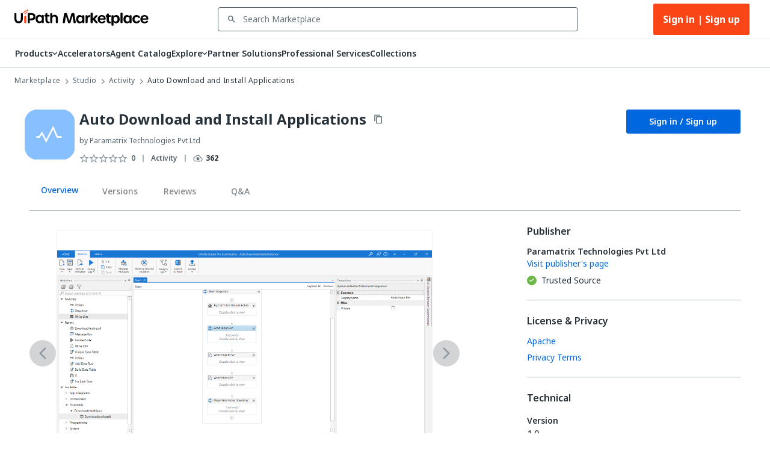

--- FILE ---
content_type: text/html; charset=utf-8
request_url: https://marketplace.uipath.com/listings/auto-download-and-installation-of-applications?utm_source=internal&utm_medium=related&utm_campaign=operating-system-feature&clickSource=Listings.Related&recId=fc7b0ebd-d4d7-4a6e-9a7f-ae02de369dd1
body_size: 52379
content:
<!DOCTYPE html><html lang="en"><head><meta charSet="utf-8"/><title>Auto Download and Install Applications - RPA Component | UiPath Marketplace | Overview</title><meta property="og:title" content="Auto Download and Install Applications - RPA Component | UiPath Marketplace | Overview"/><meta name="description" content="This Bot is developed to download and install applications silently in the background"/><meta property="og:description" content="This Bot is developed to download and install applications silently in the background"/><meta property="og:site_name" content="UiPath Marketplace"/><meta property="og:image" content="https://marketplace.uipath.com/static/favicons/public/android-chrome-192x192.png"/><meta property="og:type" content="website"/><meta class="swiftype" name="domain-identifier" data-type="integer" content="5"/><meta class="swiftype" name="site-priority" data-type="integer" content="1"/><meta name="keywords" content="application, download, Installation, productivity"/><meta property="og:url" content="https://marketplace.uipath.com/listings/auto-download-and-installation-of-applications"/><link rel="canonical" href="https://marketplace.uipath.com/listings/auto-download-and-installation-of-applications"/><script type="application/ld+json">{&quot;@context&quot;:&quot;https://schema.org/&quot;,&quot;@type&quot;:&quot;BreadcrumbList&quot;,&quot;itemListElement&quot;:[{&quot;@type&quot;:&quot;ListItem&quot;,&quot;position&quot;:1,&quot;name&quot;:&quot;Marketplace&quot;,&quot;item&quot;:&quot;https://marketplace.uipath.com&quot;},{&quot;@type&quot;:&quot;ListItem&quot;,&quot;position&quot;:2,&quot;name&quot;:&quot;Studio&quot;,&quot;item&quot;:&quot;https://marketplace.uipath.com/products/studio&quot;},{&quot;@type&quot;:&quot;ListItem&quot;,&quot;position&quot;:3,&quot;name&quot;:&quot;Activity&quot;,&quot;item&quot;:&quot;https://marketplace.uipath.com/products/studio?productType=studio&amp;component_type_id=1&quot;},{&quot;@type&quot;:&quot;ListItem&quot;,&quot;position&quot;:4,&quot;name&quot;:&quot;Auto Download and Install Applications&quot;,&quot;item&quot;:&quot;https://marketplace.uipath.com/listings/auto-download-and-installation-of-applications&quot;}]}</script><meta name="viewport" content="width=device-width, initial-scale=1.0"/><meta name="next-head-count" content="15"/><meta charSet="UTF-8"/><link rel="apple-touch-icon" sizes="180x180" href="https://marketplace.uipath.com/static/favicons/public/apple-icon-120x120.png"/><link rel="icon" type="image/png" sizes="32x32" href="https://marketplace.uipath.com/static/favicons/public/favicon-32x32.png"/><link rel="icon" type="image/png" sizes="16x16" href="https://marketplace.uipath.com/static/favicons/public/favicon-16x16.png"/><link rel="mask-icon" href="https://marketplace.uipath.com/static/favicons/public/safari-pinned-tab.svg" color="#0067df"/><link rel="shortcut icon" href="https://marketplace.uipath.com/static/favicons/public/favicon.ico"/><link rel="stylesheet" href="https://cloud.uipath.com/portal_/apollo/packages/apollo-fonts/1.24.3/font.css"/><meta name="google-site-verification" content="EYiUCxJ8VJhd_FXCqwZgWfrg2TaBhl79TQ-q5gaqfKI"/><meta name="emotion-insertion-point" content=""/><style data-emotion="mui-style-global 1afs1uy">html{-webkit-font-smoothing:antialiased;-moz-osx-font-smoothing:grayscale;box-sizing:border-box;-webkit-text-size-adjust:100%;}*,*::before,*::after{box-sizing:inherit;}strong,b{font-weight:700;}body{margin:0;color:#273139;font-family:noto-sans,"Noto Sans JP","Noto Sans KR","Noto Sans SC","Noto Sans TC","Noto Sans",-apple-system,system-ui,BlinkMacSystemFont,"Segoe UI",Roboto,"Helvetica Neue",Arial,sans-serif;font-weight:400;font-size:1rem;line-height:1.5;background-color:#ffffff;}@media print{body{background-color:#ffffff;}}body::backdrop{background-color:#ffffff;}.cdk-overlay-container{z-index:1300;overflow:auto;}</style><style data-emotion="mui-style-global 1prfaxn">@-webkit-keyframes mui-auto-fill{from{display:block;}}@keyframes mui-auto-fill{from{display:block;}}@-webkit-keyframes mui-auto-fill-cancel{from{display:block;}}@keyframes mui-auto-fill-cancel{from{display:block;}}</style><style data-emotion="mui-style 1f37s0l 1sv84py iklgr9 7b6svr blx6ki ts395 1iidmby sd6jz8 1l8kwkg rlr749 656fyh 1byi7q9 1vv8k7p igs3ac ihdtdm pori7h 14gbam7 1bdalth xmywms nki4ok 169wynz xn0b1s 1vqa7q2 59jif6 1e11ubt 1dow5jp h1sdg1 al15ln vdiif7 1d2jhld 1s2xg0a 1tz4jd2 hmsm6i 17o5nyn 1fx8m19 148w1hs a0y2e3 hboir5 8atqhb u7qq7e 41bc67 ytumd6 1c8dhe7 1hf7ujd t5jj75 h2p3r1 k008qs 1eqbf1e 1qvpg29 1yg08l8 1kcb1vb pwzqal j7qwjs lrzu8d 1wf5ba 1dtnjt5 1tvjneb 10ff7pw 1jshzxo 1d3dzsd ugk665 yba9ca txw13e 1e0i664 547gwy iilwqe 1nws5kh v0i3p5 plcwhv 1g1oein 1110xcv 1uerpxb 70qvj9 1h0ev9p 1u20avu 3o0h5k 1y6ic72 1ufmekq uzw0sh 1a2asoj 79elbk 1xh6k8t 1m86mpn 2i2wac 1v9zdms 1lhxerj 1s0sau3 1ewwre9 f7tjro 18jpbi7 7sga7m sqn2v6 4mzrhs 1oqlibf yc0os3 nnke2y 1qm8gpy 1q3czvd bnl2rx oh3pin 6yx4wj 1awxeus 1r3gbkk 1nabju2 oyrjia mudn7a ntkixg 19idom 1axxvwk 6fqole oyc3sd vx7hw4 1h49l5o w49vnz 1w778je 1vx3qp3 1js8za6 d7o2bl xbjkq7 735kui 19zkt3s 2y5njb o3bhg8 lmm745 9rmver 76ixki hyekhw tavflp 3u9yaw 1kkvwnw 12z8lm3 zvz9v9 1gbkku9 14ptnus 3etzkp r5wu0g ky0wc3 1vsp7v0 1fkf7hb 1736fvw 1nizqsw 1l250rm 26uuhw xpoff9 zbp1rb m0kbt0 1fm7uy6 hk659j 1x9eoy6 q1b605 12z0wuy zdpt2t 1mquvbu">.mui-style-1f37s0l{background-color:#ffffff;color:#273139;-webkit-transition:box-shadow 300ms cubic-bezier(0.4, 0, 0.2, 1) 0ms;transition:box-shadow 300ms cubic-bezier(0.4, 0, 0.2, 1) 0ms;box-shadow:none;display:-webkit-box;display:-webkit-flex;display:-ms-flexbox;display:flex;-webkit-flex-direction:column;-ms-flex-direction:column;flex-direction:column;width:100%;box-sizing:border-box;-webkit-flex-shrink:0;-ms-flex-negative:0;flex-shrink:0;position:-webkit-sticky;position:sticky;z-index:1100;top:0;left:auto;right:0;background-color:#0067df;color:#ffffff;background-color:#ffffff;border-bottom:1px solid #cfd8dd;z-index:1305;}.mui-style-1sv84py{position:relative;display:-webkit-box;display:-webkit-flex;display:-ms-flexbox;display:flex;-webkit-align-items:center;-webkit-box-align:center;-ms-flex-align:center;align-items:center;padding-left:16px;padding-right:16px;min-height:56px;width:100%;max-width:1392px;display:-webkit-box;display:-webkit-flex;display:-ms-flexbox;display:flex;-webkit-box-pack:center;-ms-flex-pack:center;-webkit-justify-content:center;justify-content:center;-webkit-align-items:center;-webkit-box-align:center;-ms-flex-align:center;align-items:center;margin:0 auto;}@media (min-width:768px){.mui-style-1sv84py{padding-left:24px;padding-right:24px;}}@media (min-width:0px){@media (orientation: landscape){.mui-style-1sv84py{min-height:48px;}}}@media (min-width:768px){.mui-style-1sv84py{min-height:64px;}}.mui-style-iklgr9{margin-left:auto;display:none;width:100%;}@media (max-width:900px){.mui-style-iklgr9{display:block;}}.mui-style-7b6svr{margin-left:auto;border:none;background:transparent;padding:4px 8px;position:relative;}.mui-style-7b6svr:focus{outline:2px solid #f4f4f5;}.mui-style-blx6ki{width:20px;height:12px;display:inline-block;position:relative;border:none;background:transparent;padding:0;}.mui-style-blx6ki span{background:black;height:2px;width:20px;border-radius:1px;position:absolute;left:50%;-webkit-transform:translate(-50%,-50%);-moz-transform:translate(-50%,-50%);-ms-transform:translate(-50%,-50%);transform:translate(-50%,-50%);}.mui-style-blx6ki span:nth-of-type(1){top:0%;-webkit-transition:-webkit-transform 0.1s,width 0.1s 0.15s,top 0.1s 0.15s;transition:transform 0.1s,width 0.1s 0.15s,top 0.1s 0.15s;}.mui-style-blx6ki span:nth-of-type(2){top:50%;-webkit-transition:-webkit-transform 0.1s,width 0.1s 0.15s,top 0.1s 0.15s;transition:transform 0.1s,width 0.1s 0.15s,top 0.1s 0.15s;}.mui-style-blx6ki span:nth-of-type(3){top:100%;-webkit-transition:-webkit-transform 0.1s,width 0.1s 0.15s,top 0.1s 0.15s;transition:transform 0.1s,width 0.1s 0.15s,top 0.1s 0.15s;}.mui-style-ts395{width:auto;height:28px;cursor:pointer;}@media (max-width:900px){.mui-style-ts395{width:100%;}}.mui-style-1iidmby{width:100%;display:-webkit-box;display:-webkit-flex;display:-ms-flexbox;display:flex;-webkit-align-items:center;-webkit-box-align:center;-ms-flex-align:center;align-items:center;margin:0 115px;}@media (max-width:900px){.mui-style-1iidmby{margin:0;}}.mui-style-sd6jz8{width:100%;}@media (max-width:900px){.mui-style-sd6jz8{display:none;}}.mui-style-1l8kwkg{width:100%;color:#273139;padding:0;position:relative;z-index:1300;}.mui-style-1l8kwkg.Mui-focused .MuiAutocomplete-clearIndicator{visibility:visible;}@media (pointer: fine){.mui-style-1l8kwkg:hover .MuiAutocomplete-clearIndicator{visibility:visible;}}.mui-style-1l8kwkg .MuiAutocomplete-tag{margin:3px;max-width:calc(100% - 6px);}.mui-style-1l8kwkg .MuiAutocomplete-inputRoot{-webkit-box-flex-wrap:wrap;-webkit-flex-wrap:wrap;-ms-flex-wrap:wrap;flex-wrap:wrap;}.MuiAutocomplete-hasPopupIcon.mui-style-1l8kwkg .MuiAutocomplete-inputRoot,.MuiAutocomplete-hasClearIcon.mui-style-1l8kwkg .MuiAutocomplete-inputRoot{padding-right:30px;}.MuiAutocomplete-hasPopupIcon.MuiAutocomplete-hasClearIcon.mui-style-1l8kwkg .MuiAutocomplete-inputRoot{padding-right:56px;}.mui-style-1l8kwkg .MuiAutocomplete-inputRoot .MuiAutocomplete-input{width:0;min-width:30px;}.mui-style-1l8kwkg .MuiInput-root{padding-bottom:1px;}.mui-style-1l8kwkg .MuiInput-root .MuiInput-input{padding:4px 4px 4px 0px;}.mui-style-1l8kwkg .MuiInput-root.MuiInputBase-sizeSmall .MuiInput-input{padding:2px 4px 3px 0;}.mui-style-1l8kwkg .MuiOutlinedInput-root{padding:9px;}.MuiAutocomplete-hasPopupIcon.mui-style-1l8kwkg .MuiOutlinedInput-root,.MuiAutocomplete-hasClearIcon.mui-style-1l8kwkg .MuiOutlinedInput-root{padding-right:39px;}.MuiAutocomplete-hasPopupIcon.MuiAutocomplete-hasClearIcon.mui-style-1l8kwkg .MuiOutlinedInput-root{padding-right:65px;}.mui-style-1l8kwkg .MuiOutlinedInput-root .MuiAutocomplete-input{padding:7.5px 4px 7.5px 5px;}.mui-style-1l8kwkg .MuiOutlinedInput-root .MuiAutocomplete-endAdornment{right:9px;}.mui-style-1l8kwkg .MuiOutlinedInput-root.MuiInputBase-sizeSmall{padding-top:6px;padding-bottom:6px;padding-left:6px;}.mui-style-1l8kwkg .MuiOutlinedInput-root.MuiInputBase-sizeSmall .MuiAutocomplete-input{padding:2.5px 4px 2.5px 8px;}.mui-style-1l8kwkg .MuiFilledInput-root{padding-top:19px;padding-left:8px;}.MuiAutocomplete-hasPopupIcon.mui-style-1l8kwkg .MuiFilledInput-root,.MuiAutocomplete-hasClearIcon.mui-style-1l8kwkg .MuiFilledInput-root{padding-right:39px;}.MuiAutocomplete-hasPopupIcon.MuiAutocomplete-hasClearIcon.mui-style-1l8kwkg .MuiFilledInput-root{padding-right:65px;}.mui-style-1l8kwkg .MuiFilledInput-root .MuiFilledInput-input{padding:7px 4px;}.mui-style-1l8kwkg .MuiFilledInput-root .MuiAutocomplete-endAdornment{right:9px;}.mui-style-1l8kwkg .MuiFilledInput-root.MuiInputBase-sizeSmall{padding-bottom:1px;}.mui-style-1l8kwkg .MuiFilledInput-root.MuiInputBase-sizeSmall .MuiFilledInput-input{padding:2.5px 4px;}.mui-style-1l8kwkg .MuiInputBase-hiddenLabel{padding-top:8px;}.mui-style-1l8kwkg .MuiFilledInput-root.MuiInputBase-hiddenLabel{padding-top:0;padding-bottom:0;}.mui-style-1l8kwkg .MuiFilledInput-root.MuiInputBase-hiddenLabel .MuiAutocomplete-input{padding-top:16px;padding-bottom:17px;}.mui-style-1l8kwkg .MuiFilledInput-root.MuiInputBase-hiddenLabel.MuiInputBase-sizeSmall .MuiAutocomplete-input{padding-top:8px;padding-bottom:9px;}.mui-style-1l8kwkg .MuiAutocomplete-input{-webkit-box-flex:1;-webkit-flex-grow:1;-ms-flex-positive:1;flex-grow:1;text-overflow:ellipsis;opacity:1;}.mui-style-1l8kwkg.Mui-disabled{color:#8a97a0;}.mui-style-1l8kwkg .MuiAutocomplete-inputRoot[class*="MuiOutlinedInput-root"]{padding-top:2.38px;padding-bottom:2px;}.mui-style-1l8kwkg+.MuiAutocomplete-popper .MuiAutocomplete-option:hover{background-color:#ecedee;}.mui-style-rlr749{display:-webkit-inline-box;display:-webkit-inline-flex;display:-ms-inline-flexbox;display:inline-flex;-webkit-flex-direction:column;-ms-flex-direction:column;flex-direction:column;position:relative;min-width:0;padding:0;margin:0;border:0;vertical-align:top;width:100%;background-color:#ffffff;}.mui-style-rlr749 .MuiInputLabel-formControl{position:unset;-webkit-transform:none;-moz-transform:none;-ms-transform:none;transform:none;}.mui-style-rlr749 textarea{border-color:#526069;border-radius:3px;padding:6px 8px;font-size:14px;font-family:noto-sans,"Noto Sans JP","Noto Sans KR","Noto Sans SC","Noto Sans TC","Noto Sans",-apple-system,system-ui,BlinkMacSystemFont,"Segoe UI",Roboto,"Helvetica Neue",Arial,sans-serif;line-height:20px;color:#273139;background-color:#ffffff;}.mui-style-rlr749 textarea:hover{border-color:#273139;}.mui-style-rlr749 textarea:focus{outline:none;}.mui-style-rlr749 textarea:placeholder{font-size:14px;line-height:20px;color:#6b7882;}.mui-style-rlr749 textarea::-webkit-input-placeholder{font-size:14px;line-height:20px;color:#6b7882;}.mui-style-rlr749 textarea:-moz-placeholder{font-size:14px;line-height:20px;color:#6b7882;}.mui-style-rlr749 textarea::-moz-placeholder{font-size:14px;line-height:20px;color:#6b7882;}.mui-style-rlr749 textarea:-ms-input-placeholder{font-size:14px;line-height:20px;color:#6b7882;}.mui-style-rlr749 .MuiFormHelperText-contained{margin:4px 0 0 0;}.mui-style-rlr749 .MuiFormHelperText-contained .mui-style-rlr749.mui-style-rlr749:not(.Mui-error){color:#526069;}.mui-style-rlr749.MuiFormHelperText-root .Mui-error{color:#a6040a;}.mui-style-rlr749 .MuiInputLabel-root{-webkit-transform:none;-moz-transform:none;-ms-transform:none;transform:none;position:relative;}.mui-style-rlr749 .MuiInputBase-root.Mui-focused .MuiOutlinedInput-notchedOutline{border-color:#0067df;}.mui-style-rlr749 .MuiInputBase-root:has(input[readonly]) .MuiInputBase-input{cursor:default;}.mui-style-rlr749 .MuiInputBase-root:has(input[readonly]).Mui-focused .MuiOutlinedInput-notchedOutline{border-width:1px;}.mui-style-rlr749.ap-omit-start-adornment-spacing .MuiInputAdornment-positionStart{margin-right:unset;}.mui-style-rlr749.ap-omit-start-adornment-spacing .MuiInputBase-inputAdornedStart{padding-left:2px;}.mui-style-656fyh{font-family:noto-sans,"Noto Sans JP","Noto Sans KR","Noto Sans SC","Noto Sans TC","Noto Sans",-apple-system,system-ui,BlinkMacSystemFont,"Segoe UI",Roboto,"Helvetica Neue",Arial,sans-serif;font-weight:400;font-size:1rem;line-height:1.4375em;color:#273139;box-sizing:border-box;position:relative;cursor:text;display:-webkit-inline-box;display:-webkit-inline-flex;display:-ms-inline-flexbox;display:inline-flex;-webkit-align-items:center;-webkit-box-align:center;-ms-flex-align:center;align-items:center;width:100%;position:relative;border-radius:4px;padding-left:14px;padding-right:14px;background-color:#ffffff;padding-left:8px;color:#526069;color:#526069;padding-right:8px;}.mui-style-656fyh.Mui-disabled{color:#8a97a0;cursor:default;}.mui-style-656fyh.Mui-disabled{color:#8a97a0;background-color:#ecedee;background:#ecedee;}.mui-style-656fyh.Mui-error .MuiOutlinedInput-notchedOutline{border-color:#a6040a!important;}.mui-style-656fyh:hover .MuiOutlinedInput-notchedOutline{border-color:#273139;}@media (hover: none){.mui-style-656fyh:hover .MuiOutlinedInput-notchedOutline{border-color:rgba(0, 0, 0, 0.23);}}.mui-style-656fyh.Mui-focused .MuiOutlinedInput-notchedOutline{border-color:#0067df;border-width:2px;}.mui-style-656fyh.Mui-error .MuiOutlinedInput-notchedOutline{border-color:#cc3d45;}.mui-style-656fyh.Mui-disabled .MuiOutlinedInput-notchedOutline{border-color:rgba(0, 0, 0, 0.26);}.mui-style-656fyh:hover:not(.Mui-focused) .MuiOutlinedInput-notchedOutline{border-color:#273139;}.mui-style-656fyh .MuiOutlinedInput-notchedOutline{top:0;border-color:#526069;}.mui-style-656fyh .MuiOutlinedInput-notchedOutline legend span{display:none;}.mui-style-656fyh.Mui-disabled .MuiOutlinedInput-notchedOutline{border-color:#cfd8dd;}.mui-style-656fyh.Mui-disabled:hover .MuiOutlinedInput-notchedOutline{border-color:#cfd8dd;}.mui-style-656fyh svg{display:block;}.mui-style-1byi7q9{width:12px;height:12px;margin:0 8px;padding:0px;}.mui-style-1vv8k7p{font:inherit;letter-spacing:inherit;color:currentColor;padding:4px 0 5px;border:0;box-sizing:content-box;background:none;height:1.4375em;margin:0;-webkit-tap-highlight-color:transparent;display:block;min-width:0;width:100%;-webkit-animation-name:mui-auto-fill-cancel;animation-name:mui-auto-fill-cancel;-webkit-animation-duration:10ms;animation-duration:10ms;font-size:14px;font-family:noto-sans,"Noto Sans JP","Noto Sans KR","Noto Sans SC","Noto Sans TC","Noto Sans",-apple-system,system-ui,BlinkMacSystemFont,"Segoe UI",Roboto,"Helvetica Neue",Arial,sans-serif;padding:16.5px 14px;padding-left:0;padding-right:0;padding-left:16px;padding-right:16px;padding-top:11.38px;padding-bottom:12px;height:16.625px;color:#273139;font-size:14px;line-height:20px;padding-left:8px;padding-right:8px;}.mui-style-1vv8k7p::-webkit-input-placeholder{color:currentColor;opacity:0.42;-webkit-transition:opacity 200ms cubic-bezier(0.4, 0, 0.2, 1) 0ms;transition:opacity 200ms cubic-bezier(0.4, 0, 0.2, 1) 0ms;}.mui-style-1vv8k7p::-moz-placeholder{color:currentColor;opacity:0.42;-webkit-transition:opacity 200ms cubic-bezier(0.4, 0, 0.2, 1) 0ms;transition:opacity 200ms cubic-bezier(0.4, 0, 0.2, 1) 0ms;}.mui-style-1vv8k7p:-ms-input-placeholder{color:currentColor;opacity:0.42;-webkit-transition:opacity 200ms cubic-bezier(0.4, 0, 0.2, 1) 0ms;transition:opacity 200ms cubic-bezier(0.4, 0, 0.2, 1) 0ms;}.mui-style-1vv8k7p::-ms-input-placeholder{color:currentColor;opacity:0.42;-webkit-transition:opacity 200ms cubic-bezier(0.4, 0, 0.2, 1) 0ms;transition:opacity 200ms cubic-bezier(0.4, 0, 0.2, 1) 0ms;}.mui-style-1vv8k7p:focus{outline:0;}.mui-style-1vv8k7p:invalid{box-shadow:none;}.mui-style-1vv8k7p::-webkit-search-decoration{-webkit-appearance:none;}label[data-shrink=false]+.MuiInputBase-formControl .mui-style-1vv8k7p::-webkit-input-placeholder{opacity:0!important;}label[data-shrink=false]+.MuiInputBase-formControl .mui-style-1vv8k7p::-moz-placeholder{opacity:0!important;}label[data-shrink=false]+.MuiInputBase-formControl .mui-style-1vv8k7p:-ms-input-placeholder{opacity:0!important;}label[data-shrink=false]+.MuiInputBase-formControl .mui-style-1vv8k7p::-ms-input-placeholder{opacity:0!important;}label[data-shrink=false]+.MuiInputBase-formControl .mui-style-1vv8k7p:focus::-webkit-input-placeholder{opacity:0.42;}label[data-shrink=false]+.MuiInputBase-formControl .mui-style-1vv8k7p:focus::-moz-placeholder{opacity:0.42;}label[data-shrink=false]+.MuiInputBase-formControl .mui-style-1vv8k7p:focus:-ms-input-placeholder{opacity:0.42;}label[data-shrink=false]+.MuiInputBase-formControl .mui-style-1vv8k7p:focus::-ms-input-placeholder{opacity:0.42;}.mui-style-1vv8k7p.Mui-disabled{opacity:1;-webkit-text-fill-color:#8a97a0;}.mui-style-1vv8k7p:-webkit-autofill{-webkit-animation-duration:5000s;animation-duration:5000s;-webkit-animation-name:mui-auto-fill;animation-name:mui-auto-fill;}.mui-style-1vv8k7p.Mui-disabled{color:#8a97a0;background-color:#ecedee;background:#ecedee;}.mui-style-1vv8k7p:-webkit-autofill{border-radius:inherit;}.mui-style-1vv8k7p::-webkit-input-placeholder{opacity:1;color:#6b7882;}.mui-style-1vv8k7p::-moz-placeholder{opacity:1;color:#6b7882;}.mui-style-1vv8k7p:-ms-input-placeholder{opacity:1;color:#6b7882;}.mui-style-1vv8k7p::placeholder{opacity:1;color:#6b7882;}.mui-style-1vv8k7p.disabled{padding-top:11.38px;padding-bottom:12px;padding-left:16px;padding-right:16px;}.mui-style-1vv8k7p.mui-style-1vv8k7p.MuiAutocomplete-input{padding-top:9.5px;padding-bottom:9.5px;height:16.625px;}.mui-style-1vv8k7p.mui-style-1vv8k7p.MuiSelect-select{padding-top:10px;padding-bottom:10px;padding-left:16px;min-height:20px;}.mui-style-igs3ac{text-align:left;position:absolute;bottom:0;right:0;top:-5px;left:0;margin:0;padding:0 8px;pointer-events:none;border-radius:inherit;border-style:solid;border-width:1px;overflow:hidden;min-width:0%;border-color:rgba(0, 0, 0, 0.23);}.mui-style-ihdtdm{float:unset;width:auto;overflow:hidden;padding:0;line-height:11px;-webkit-transition:width 150ms cubic-bezier(0.0, 0, 0.2, 1) 0ms;transition:width 150ms cubic-bezier(0.0, 0, 0.2, 1) 0ms;}.mui-style-pori7h{display:-webkit-box;display:-webkit-flex;display:-ms-flexbox;display:flex;-webkit-box-pack:end;-ms-flex-pack:end;-webkit-justify-content:flex-end;justify-content:flex-end;-webkit-align-items:center;-webkit-box-align:center;-ms-flex-align:center;align-items:center;}.mui-style-14gbam7{display:-webkit-box;display:-webkit-flex;display:-ms-flexbox;display:flex;}@media (max-width:900px){.mui-style-14gbam7{height:100%;position:absolute;top:48px;left:0;display:none;-webkit-flex-direction:column;-ms-flex-direction:column;flex-direction:column;width:100%;background:#ffffff;z-index:1200;min-height:calc(100vh - 59px);min-height:calc(var(--vh,1vh) * 100 - 59px);overflow:auto;}}.mui-style-1bdalth{display:-webkit-box;display:-webkit-flex;display:-ms-flexbox;display:flex;}@media (max-width:900px){.mui-style-1bdalth{-webkit-flex-direction:column;-ms-flex-direction:column;flex-direction:column;height:100%;}.mui-style-1bdalth>div{border-top:1px solid #cfd8dd;}.mui-style-1bdalth>:last-child{border-bottom:1px solid #cfd8dd;}}.mui-style-xmywms{display:-webkit-box;display:-webkit-flex;display:-ms-flexbox;display:flex;-webkit-align-items:center;-webkit-box-align:center;-ms-flex-align:center;align-items:center;gap:32px;}@media (max-width:900px){.mui-style-xmywms{-webkit-flex-direction:column;-ms-flex-direction:column;flex-direction:column;gap:0px;height:100%;}}.mui-style-nki4ok{display:block;width:100%;}@media (min-width:900px){.mui-style-nki4ok{display:none;}}.mui-style-169wynz{display:-webkit-inline-box;display:-webkit-inline-flex;display:-ms-inline-flexbox;display:inline-flex;-webkit-flex-direction:column;-ms-flex-direction:column;flex-direction:column;position:relative;min-width:0;padding:0;margin:0;border:0;vertical-align:top;width:100%;-webkit-animation:none;animation:none;}.mui-style-169wynz .MuiInputLabel-formControl{position:unset;-webkit-transform:none;-moz-transform:none;-ms-transform:none;transform:none;}.mui-style-169wynz textarea{border-color:#526069;border-radius:3px;padding:6px 8px;font-size:14px;font-family:noto-sans,"Noto Sans JP","Noto Sans KR","Noto Sans SC","Noto Sans TC","Noto Sans",-apple-system,system-ui,BlinkMacSystemFont,"Segoe UI",Roboto,"Helvetica Neue",Arial,sans-serif;line-height:20px;color:#273139;background-color:#ffffff;}.mui-style-169wynz textarea:hover{border-color:#273139;}.mui-style-169wynz textarea:focus{outline:none;}.mui-style-169wynz textarea:placeholder{font-size:14px;line-height:20px;color:#6b7882;}.mui-style-169wynz textarea::-webkit-input-placeholder{font-size:14px;line-height:20px;color:#6b7882;}.mui-style-169wynz textarea:-moz-placeholder{font-size:14px;line-height:20px;color:#6b7882;}.mui-style-169wynz textarea::-moz-placeholder{font-size:14px;line-height:20px;color:#6b7882;}.mui-style-169wynz textarea:-ms-input-placeholder{font-size:14px;line-height:20px;color:#6b7882;}.mui-style-169wynz .MuiFormHelperText-contained{margin:4px 0 0 0;}.mui-style-169wynz .MuiFormHelperText-contained .mui-style-169wynz.mui-style-169wynz:not(.Mui-error){color:#526069;}.mui-style-169wynz.MuiFormHelperText-root .Mui-error{color:#a6040a;}.mui-style-169wynz .MuiInputLabel-root{-webkit-transform:none;-moz-transform:none;-ms-transform:none;transform:none;position:relative;}.mui-style-169wynz .MuiInputBase-root.Mui-focused .MuiOutlinedInput-notchedOutline{border-color:#0067df;}.mui-style-169wynz .MuiInputBase-root:has(input[readonly]) .MuiInputBase-input{cursor:default;}.mui-style-169wynz .MuiInputBase-root:has(input[readonly]).Mui-focused .MuiOutlinedInput-notchedOutline{border-width:1px;}.mui-style-169wynz.ap-omit-start-adornment-spacing .MuiInputAdornment-positionStart{margin-right:unset;}.mui-style-169wynz.ap-omit-start-adornment-spacing .MuiInputBase-inputAdornedStart{padding-left:2px;}@-webkit-keyframes fadeInRight{from{opacity:0;-webkit-transform:translateX(10px);-moz-transform:translateX(10px);-ms-transform:translateX(10px);transform:translateX(10px);}to{opacity:1;}}@keyframes fadeInRight{from{opacity:0;-webkit-transform:translateX(10px);-moz-transform:translateX(10px);-ms-transform:translateX(10px);transform:translateX(10px);}to{opacity:1;}}.mui-style-169wynz .MuiOutlinedInput-adornedEnd{padding-right:8px;}.mui-style-169wynz.MuiOutlinedInput-root{border-top:unset;border-bottom:1px solid #a4b1b8;}.mui-style-169wynz.Mui-focused{border-bottom:1px solid #0067df;}.mui-style-169wynz .MuiOutlinedInput-root.Mui-focused .MuiOutlinedInput-notchedOutline{border-color:#0067df;border-width:1px;}.mui-style-169wynz .MuiOutlinedInput-input{color:#273139;font-size:14px;line-height:24px;font-weight:400;}.mui-style-169wynz .MuiInputBase-root{background-color:#ffffff;height:65px;}.mui-style-169wynz fieldset{border-top:unset;border-left:unset;border-right:unset;border-radius:0;border-bottom:1px solid #a4b1b8;}.mui-style-xn0b1s{font-family:noto-sans,"Noto Sans JP","Noto Sans KR","Noto Sans SC","Noto Sans TC","Noto Sans",-apple-system,system-ui,BlinkMacSystemFont,"Segoe UI",Roboto,"Helvetica Neue",Arial,sans-serif;font-weight:400;font-size:1rem;line-height:1.4375em;color:#273139;box-sizing:border-box;position:relative;cursor:text;display:-webkit-inline-box;display:-webkit-inline-flex;display:-ms-inline-flexbox;display:inline-flex;-webkit-align-items:center;-webkit-box-align:center;-ms-flex-align:center;align-items:center;position:relative;border-radius:4px;padding-left:14px;background-color:#ffffff;padding-left:8px;color:#526069;}.mui-style-xn0b1s.Mui-disabled{color:#8a97a0;cursor:default;}.mui-style-xn0b1s.Mui-disabled{color:#8a97a0;background-color:#ecedee;background:#ecedee;}.mui-style-xn0b1s.Mui-error .MuiOutlinedInput-notchedOutline{border-color:#a6040a!important;}.mui-style-xn0b1s:hover .MuiOutlinedInput-notchedOutline{border-color:#273139;}@media (hover: none){.mui-style-xn0b1s:hover .MuiOutlinedInput-notchedOutline{border-color:rgba(0, 0, 0, 0.23);}}.mui-style-xn0b1s.Mui-focused .MuiOutlinedInput-notchedOutline{border-color:#0067df;border-width:2px;}.mui-style-xn0b1s.Mui-error .MuiOutlinedInput-notchedOutline{border-color:#cc3d45;}.mui-style-xn0b1s.Mui-disabled .MuiOutlinedInput-notchedOutline{border-color:rgba(0, 0, 0, 0.26);}.mui-style-xn0b1s:hover:not(.Mui-focused) .MuiOutlinedInput-notchedOutline{border-color:#273139;}.mui-style-xn0b1s .MuiOutlinedInput-notchedOutline{top:0;border-color:#526069;}.mui-style-xn0b1s .MuiOutlinedInput-notchedOutline legend span{display:none;}.mui-style-xn0b1s.Mui-disabled .MuiOutlinedInput-notchedOutline{border-color:#cfd8dd;}.mui-style-xn0b1s.Mui-disabled:hover .MuiOutlinedInput-notchedOutline{border-color:#cfd8dd;}.mui-style-xn0b1s svg{display:block;}.mui-style-1vqa7q2{width:16px;height:24px;margin:0 8px 0 0;padding:0px;-webkit-transition:-webkit-transform .5s ease;transition:transform .5s ease;}.mui-style-1vqa7q2:hover{-webkit-transform:scale(1.2);-moz-transform:scale(1.2);-ms-transform:scale(1.2);transform:scale(1.2);}.mui-style-59jif6{font:inherit;letter-spacing:inherit;color:currentColor;padding:4px 0 5px;border:0;box-sizing:content-box;background:none;height:1.4375em;margin:0;-webkit-tap-highlight-color:transparent;display:block;min-width:0;width:100%;-webkit-animation-name:mui-auto-fill-cancel;animation-name:mui-auto-fill-cancel;-webkit-animation-duration:10ms;animation-duration:10ms;font-size:14px;font-family:noto-sans,"Noto Sans JP","Noto Sans KR","Noto Sans SC","Noto Sans TC","Noto Sans",-apple-system,system-ui,BlinkMacSystemFont,"Segoe UI",Roboto,"Helvetica Neue",Arial,sans-serif;padding:16.5px 14px;padding-left:0;padding-left:16px;padding-right:16px;padding-top:11.38px;padding-bottom:12px;height:16.625px;color:#273139;font-size:14px;line-height:20px;padding-left:8px;}.mui-style-59jif6::-webkit-input-placeholder{color:currentColor;opacity:0.42;-webkit-transition:opacity 200ms cubic-bezier(0.4, 0, 0.2, 1) 0ms;transition:opacity 200ms cubic-bezier(0.4, 0, 0.2, 1) 0ms;}.mui-style-59jif6::-moz-placeholder{color:currentColor;opacity:0.42;-webkit-transition:opacity 200ms cubic-bezier(0.4, 0, 0.2, 1) 0ms;transition:opacity 200ms cubic-bezier(0.4, 0, 0.2, 1) 0ms;}.mui-style-59jif6:-ms-input-placeholder{color:currentColor;opacity:0.42;-webkit-transition:opacity 200ms cubic-bezier(0.4, 0, 0.2, 1) 0ms;transition:opacity 200ms cubic-bezier(0.4, 0, 0.2, 1) 0ms;}.mui-style-59jif6::-ms-input-placeholder{color:currentColor;opacity:0.42;-webkit-transition:opacity 200ms cubic-bezier(0.4, 0, 0.2, 1) 0ms;transition:opacity 200ms cubic-bezier(0.4, 0, 0.2, 1) 0ms;}.mui-style-59jif6:focus{outline:0;}.mui-style-59jif6:invalid{box-shadow:none;}.mui-style-59jif6::-webkit-search-decoration{-webkit-appearance:none;}label[data-shrink=false]+.MuiInputBase-formControl .mui-style-59jif6::-webkit-input-placeholder{opacity:0!important;}label[data-shrink=false]+.MuiInputBase-formControl .mui-style-59jif6::-moz-placeholder{opacity:0!important;}label[data-shrink=false]+.MuiInputBase-formControl .mui-style-59jif6:-ms-input-placeholder{opacity:0!important;}label[data-shrink=false]+.MuiInputBase-formControl .mui-style-59jif6::-ms-input-placeholder{opacity:0!important;}label[data-shrink=false]+.MuiInputBase-formControl .mui-style-59jif6:focus::-webkit-input-placeholder{opacity:0.42;}label[data-shrink=false]+.MuiInputBase-formControl .mui-style-59jif6:focus::-moz-placeholder{opacity:0.42;}label[data-shrink=false]+.MuiInputBase-formControl .mui-style-59jif6:focus:-ms-input-placeholder{opacity:0.42;}label[data-shrink=false]+.MuiInputBase-formControl .mui-style-59jif6:focus::-ms-input-placeholder{opacity:0.42;}.mui-style-59jif6.Mui-disabled{opacity:1;-webkit-text-fill-color:#8a97a0;}.mui-style-59jif6:-webkit-autofill{-webkit-animation-duration:5000s;animation-duration:5000s;-webkit-animation-name:mui-auto-fill;animation-name:mui-auto-fill;}.mui-style-59jif6.Mui-disabled{color:#8a97a0;background-color:#ecedee;background:#ecedee;}.mui-style-59jif6:-webkit-autofill{border-radius:inherit;}.mui-style-59jif6::-webkit-input-placeholder{opacity:1;color:#6b7882;}.mui-style-59jif6::-moz-placeholder{opacity:1;color:#6b7882;}.mui-style-59jif6:-ms-input-placeholder{opacity:1;color:#6b7882;}.mui-style-59jif6::placeholder{opacity:1;color:#6b7882;}.mui-style-59jif6.disabled{padding-top:11.38px;padding-bottom:12px;padding-left:16px;padding-right:16px;}.mui-style-59jif6.mui-style-59jif6.MuiAutocomplete-input{padding-top:9.5px;padding-bottom:9.5px;height:16.625px;}.mui-style-59jif6.mui-style-59jif6.MuiSelect-select{padding-top:10px;padding-bottom:10px;padding-left:16px;min-height:20px;}.mui-style-1e11ubt{box-sizing:border-box;display:-webkit-box;display:-webkit-flex;display:-ms-flexbox;display:flex;-webkit-box-flex-wrap:wrap;-webkit-flex-wrap:wrap;-ms-flex-wrap:wrap;flex-wrap:wrap;width:100%;-webkit-flex-direction:row;-ms-flex-direction:row;flex-direction:row;-webkit-box-flex-wrap:unset;-webkit-flex-wrap:unset;-ms-flex-wrap:unset;flex-wrap:unset;gap:24px;-webkit-align-items:center;-webkit-box-align:center;-ms-flex-align:center;align-items:center;position:relative;z-index:1;}@media (max-width:900px){.mui-style-1e11ubt{width:100%;-webkit-flex-direction:column;-ms-flex-direction:column;flex-direction:column;gap:0px;height:100%;}}@media (max-width:1280px){.mui-style-1e11ubt{gap:12px;}}.mui-style-1dow5jp{display:-webkit-box;display:-webkit-flex;display:-ms-flexbox;display:flex;}@media (max-width:900px){.mui-style-1dow5jp{width:100%;}}.mui-style-h1sdg1{position:relative;font-size:14px;line-height:20px;color:#273139;z-index:1201;overflow:visible;display:inline-block;}@media (max-width: 900px){.mui-style-h1sdg1{display:none;}}.mui-style-h1sdg1:hover,.mui-style-h1sdg1:focus{outline:none;color:#0067df;}.mui-style-al15ln{padding:0px;border-radius:2px;cursor:pointer;position:relative;-webkit-transition:0.3s;transition:0.3s;white-space:nowrap;}@media (max-width:768px){.mui-style-al15ln{width:180px;}}.mui-style-vdiif7{display:-webkit-box;display:-webkit-flex;display:-ms-flexbox;display:flex;-webkit-flex-direction:row;-ms-flex-direction:row;flex-direction:row;gap:10px;}.mui-style-vdiif7:hover>.arrow{-webkit-transform:rotate(180deg);-moz-transform:rotate(180deg);-ms-transform:rotate(180deg);transform:rotate(180deg);}.mui-style-1d2jhld{margin:0;font-family:noto-sans,"Noto Sans JP","Noto Sans KR","Noto Sans SC","Noto Sans TC","Noto Sans",-apple-system,system-ui,BlinkMacSystemFont,"Segoe UI",Roboto,"Helvetica Neue",Arial,sans-serif;font-weight:400;font-size:0.75rem;line-height:1.66;font-weight:600;font-size:14px;line-height:20px;color:#273139;display:block;padding-bottom:8px;color:#273139;border-bottom:5px solid transparent;-webkit-transition:all 0.2s ease;transition:all 0.2s ease;}.mui-style-1d2jhld:hover{color:#0067df;border-bottom-color:#0067df;}.mui-style-1s2xg0a{margin-left:auto;position:relative;margin-bottom:10px;}.mui-style-1tz4jd2{background-color:#ffffff;color:#273139;-webkit-transition:box-shadow 300ms cubic-bezier(0.4, 0, 0.2, 1) 0ms;transition:box-shadow 300ms cubic-bezier(0.4, 0, 0.2, 1) 0ms;border-radius:4px;box-shadow:0px 2px 1px -1px rgba(0,0,0,0.2),0px 1px 1px 0px rgba(0,0,0,0.14),0px 1px 3px 0px rgba(0,0,0,0.12);position:relative;-webkit-transition:margin 150ms cubic-bezier(0.4, 0, 0.2, 1) 0ms;transition:margin 150ms cubic-bezier(0.4, 0, 0.2, 1) 0ms;overflow-anchor:none;border-radius:0;}.mui-style-1tz4jd2::before{position:absolute;left:0;top:-1px;right:0;height:1px;content:"";opacity:1;background-color:#a4b1b8;-webkit-transition:opacity 150ms cubic-bezier(0.4, 0, 0.2, 1) 0ms,background-color 150ms cubic-bezier(0.4, 0, 0.2, 1) 0ms;transition:opacity 150ms cubic-bezier(0.4, 0, 0.2, 1) 0ms,background-color 150ms cubic-bezier(0.4, 0, 0.2, 1) 0ms;}.mui-style-1tz4jd2:first-of-type::before{display:none;}.mui-style-1tz4jd2.Mui-expanded::before{opacity:0;}.mui-style-1tz4jd2.Mui-expanded:first-of-type{margin-top:0;}.mui-style-1tz4jd2.Mui-expanded:last-of-type{margin-bottom:0;}.mui-style-1tz4jd2.Mui-expanded+.mui-style-1tz4jd2.Mui-expanded::before{display:none;}.mui-style-1tz4jd2.Mui-disabled{background-color:rgba(0, 0, 0, 0.12);}.mui-style-1tz4jd2:first-of-type{border-top-left-radius:4px;border-top-right-radius:4px;}.mui-style-1tz4jd2:last-of-type{border-bottom-left-radius:4px;border-bottom-right-radius:4px;}@supports (-ms-ime-align: auto){.mui-style-1tz4jd2:last-of-type{border-bottom-left-radius:0;border-bottom-right-radius:0;}}.mui-style-1tz4jd2.Mui-expanded{margin:16px 0;}.mui-style-1tz4jd2 .MuiAccordionSummary-root.Mui-expanded{min-height:unset;}.mui-style-1tz4jd2 .MuiAccordionDetails-root{padding:0px 12px 16px;}.mui-style-1tz4jd2 .MuiAccordionSummary-root{padding-left:12px;padding-right:24px;}.mui-style-1tz4jd2 .MuiAccordionSummary-content{font-weight:600;margin:12px 0px 8px;}.mui-style-1tz4jd2.MuiPaper-elevation1{box-shadow:unset;border-bottom:1px solid #cfd8dd;}.mui-style-1tz4jd2.MuiPaper-root{padding-top:8px;padding-bottom:8px;}.mui-style-hmsm6i{display:-webkit-inline-box;display:-webkit-inline-flex;display:-ms-inline-flexbox;display:inline-flex;-webkit-align-items:center;-webkit-box-align:center;-ms-flex-align:center;align-items:center;-webkit-box-pack:center;-ms-flex-pack:center;-webkit-justify-content:center;justify-content:center;position:relative;box-sizing:border-box;-webkit-tap-highlight-color:transparent;background-color:transparent;outline:0;border:0;margin:0;border-radius:0;padding:0;cursor:pointer;-webkit-user-select:none;-moz-user-select:none;-ms-user-select:none;user-select:none;vertical-align:middle;-moz-appearance:none;-webkit-appearance:none;-webkit-text-decoration:none;text-decoration:none;color:inherit;display:-webkit-box;display:-webkit-flex;display:-ms-flexbox;display:flex;min-height:48px;padding:0px 16px;-webkit-transition:min-height 150ms cubic-bezier(0.4, 0, 0.2, 1) 0ms,background-color 150ms cubic-bezier(0.4, 0, 0.2, 1) 0ms;transition:min-height 150ms cubic-bezier(0.4, 0, 0.2, 1) 0ms,background-color 150ms cubic-bezier(0.4, 0, 0.2, 1) 0ms;}.mui-style-hmsm6i::-moz-focus-inner{border-style:none;}.mui-style-hmsm6i.Mui-disabled{pointer-events:none;cursor:default;}@media print{.mui-style-hmsm6i{-webkit-print-color-adjust:exact;color-adjust:exact;}}.mui-style-hmsm6i:focus-visible{outline:solid 2px #0067df;background-color:#52606914;}.mui-style-hmsm6i:active{background-color:#5260691f;}.mui-style-hmsm6i:hover{background-color:#52606914;}.mui-style-hmsm6i.Mui-focusVisible{background-color:rgba(0, 0, 0, 0.12);}.mui-style-hmsm6i.Mui-disabled{opacity:0.38;}.mui-style-hmsm6i:hover:not(.Mui-disabled){cursor:pointer;}.mui-style-hmsm6i.Mui-expanded{min-height:64px;}.mui-style-17o5nyn{display:-webkit-box;display:-webkit-flex;display:-ms-flexbox;display:flex;-webkit-box-flex:1;-webkit-flex-grow:1;-ms-flex-positive:1;flex-grow:1;margin:12px 0;-webkit-transition:margin 150ms cubic-bezier(0.4, 0, 0.2, 1) 0ms;transition:margin 150ms cubic-bezier(0.4, 0, 0.2, 1) 0ms;}.mui-style-17o5nyn.Mui-expanded{margin:20px 0;}.mui-style-1fx8m19{display:-webkit-box;display:-webkit-flex;display:-ms-flexbox;display:flex;color:rgba(0, 0, 0, 0.54);-webkit-transform:rotate(0deg);-moz-transform:rotate(0deg);-ms-transform:rotate(0deg);transform:rotate(0deg);-webkit-transition:-webkit-transform 150ms cubic-bezier(0.4, 0, 0.2, 1) 0ms;transition:transform 150ms cubic-bezier(0.4, 0, 0.2, 1) 0ms;}.mui-style-1fx8m19.Mui-expanded{-webkit-transform:rotate(180deg);-moz-transform:rotate(180deg);-ms-transform:rotate(180deg);transform:rotate(180deg);}.mui-style-148w1hs{height:25px;width:25px;}.mui-style-a0y2e3{height:0;overflow:hidden;-webkit-transition:height 300ms cubic-bezier(0.4, 0, 0.2, 1) 0ms;transition:height 300ms cubic-bezier(0.4, 0, 0.2, 1) 0ms;visibility:hidden;}.mui-style-hboir5{display:-webkit-box;display:-webkit-flex;display:-ms-flexbox;display:flex;width:100%;}.mui-style-8atqhb{width:100%;}.mui-style-u7qq7e{padding:8px 16px 16px;}.mui-style-41bc67{box-sizing:border-box;display:-webkit-box;display:-webkit-flex;display:-ms-flexbox;display:flex;-webkit-box-flex-wrap:wrap;-webkit-flex-wrap:wrap;-ms-flex-wrap:wrap;flex-wrap:wrap;width:100%;-webkit-flex-direction:column;-ms-flex-direction:column;flex-direction:column;}.mui-style-41bc67>.MuiGrid-item{max-width:none;}.mui-style-ytumd6{-webkit-text-decoration:none;text-decoration:none;}.mui-style-1c8dhe7{display:block;padding:12px 24px;color:#273139;line-height:1.5;font-weight:400;font-size:14px;line-height:20px;-webkit-text-decoration:none;text-decoration:none;outline:none;cursor:pointer;position:relative;-webkit-transition:color 0.2s ease,background-color 0.2s ease;transition:color 0.2s ease,background-color 0.2s ease;padding:0px;}.mui-style-1c8dhe7:hover,.mui-style-1c8dhe7:focus{color:#0067df;background:rgba(0, 0, 0, 0.04);}.mui-style-1c8dhe7:hover::before,.mui-style-1c8dhe7:focus::before{background:#0067df;}@media (max-width:900px){.mui-style-1c8dhe7{padding:6px 32px 6px 0px;border:none;}}.mui-style-1hf7ujd{display:block;width:100%;margin-top:auto;}@media (min-width:900px){.mui-style-1hf7ujd{display:none;}}.mui-style-t5jj75{height:100%;display:-webkit-box;display:-webkit-flex;display:-ms-flexbox;display:flex;-webkit-flex-direction:column;-ms-flex-direction:column;flex-direction:column;-webkit-align-items:center;-webkit-box-align:center;-ms-flex-align:center;align-items:center;padding-bottom:18px;}.mui-style-h2p3r1{margin:0;font-family:noto-sans,"Noto Sans JP","Noto Sans KR","Noto Sans SC","Noto Sans TC","Noto Sans",-apple-system,system-ui,BlinkMacSystemFont,"Segoe UI",Roboto,"Helvetica Neue",Arial,sans-serif;font-weight:400;font-size:1rem;line-height:1.5;font-size:14px;line-height:20px;color:#526069;font-weight:600;font-size:14px;line-height:20px;color:#0067df;cursor:pointer;}.mui-style-k008qs{display:-webkit-box;display:-webkit-flex;display:-ms-flexbox;display:flex;}@media (max-width:900px){.mui-style-1eqbf1e{display:none;}}.mui-style-1qvpg29{display:-webkit-inline-box;display:-webkit-inline-flex;display:-ms-inline-flexbox;display:inline-flex;-webkit-align-items:center;-webkit-box-align:center;-ms-flex-align:center;align-items:center;-webkit-box-pack:center;-ms-flex-pack:center;-webkit-justify-content:center;justify-content:center;position:relative;box-sizing:border-box;-webkit-tap-highlight-color:transparent;background-color:transparent;outline:0;border:0;margin:0;border-radius:0;padding:0;cursor:pointer;-webkit-user-select:none;-moz-user-select:none;-ms-user-select:none;user-select:none;vertical-align:middle;-moz-appearance:none;-webkit-appearance:none;-webkit-text-decoration:none;text-decoration:none;color:inherit;font-family:noto-sans,"Noto Sans JP","Noto Sans KR","Noto Sans SC","Noto Sans TC","Noto Sans",-apple-system,system-ui,BlinkMacSystemFont,"Segoe UI",Roboto,"Helvetica Neue",Arial,sans-serif;font-weight:500;font-size:0.875rem;line-height:1.75;text-transform:uppercase;min-width:64px;padding:6px 8px;border-radius:4px;-webkit-transition:background-color 250ms cubic-bezier(0.4, 0, 0.2, 1) 0ms,box-shadow 250ms cubic-bezier(0.4, 0, 0.2, 1) 0ms,border-color 250ms cubic-bezier(0.4, 0, 0.2, 1) 0ms,color 250ms cubic-bezier(0.4, 0, 0.2, 1) 0ms;transition:background-color 250ms cubic-bezier(0.4, 0, 0.2, 1) 0ms,box-shadow 250ms cubic-bezier(0.4, 0, 0.2, 1) 0ms,border-color 250ms cubic-bezier(0.4, 0, 0.2, 1) 0ms,color 250ms cubic-bezier(0.4, 0, 0.2, 1) 0ms;color:#0067df;height:40px;border-radius:3px;box-shadow:none;font-style:normal;font-weight:600;font-size:14px;padding:6px 16px;line-height:20px;text-transform:none;margin:0 10px;text-transform:none;height:52px;min-width:160px;display:-webkit-inline-box;display:-webkit-inline-flex;display:-ms-inline-flexbox;display:inline-flex;-webkit-box-pack:center;-ms-flex-pack:center;-webkit-justify-content:center;justify-content:center;-webkit-align-items:center;-webkit-box-align:center;-ms-flex-align:center;align-items:center;border-radius:2px;text-align:center;cursor:"pointer";font-family:noto-sans,"Noto Sans JP","Noto Sans KR","Noto Sans SC","Noto Sans TC","Noto Sans",-apple-system,system-ui,BlinkMacSystemFont,"Segoe UI",Roboto,"Helvetica Neue",Arial,sans-serif;font-weight:bold;font-size:16px;-webkit-text-decoration:none;text-decoration:none;padding:12px;-webkit-transform:scale(1) translate3d(0,0,0);-moz-transform:scale(1) translate3d(0,0,0);-ms-transform:scale(1) translate3d(0,0,0);transform:scale(1) translate3d(0,0,0);outline:none;-webkit-transition:color 0.3s,background 0.3s,border 0.3s;transition:color 0.3s,background 0.3s,border 0.3s;color:#ffffff;background:#fa4616;border:2px solid #fa4616;}.mui-style-1qvpg29::-moz-focus-inner{border-style:none;}.mui-style-1qvpg29.Mui-disabled{pointer-events:none;cursor:default;}@media print{.mui-style-1qvpg29{-webkit-print-color-adjust:exact;color-adjust:exact;}}.mui-style-1qvpg29:focus-visible{outline:solid 2px #0067df;background-color:#52606914;}.mui-style-1qvpg29:active{background-color:#5260691f;}.mui-style-1qvpg29:hover{background-color:#52606914;}.mui-style-1qvpg29:hover{-webkit-text-decoration:none;text-decoration:none;background-color:rgba(0, 103, 223, 0.04);}@media (hover: none){.mui-style-1qvpg29:hover{background-color:transparent;}}.mui-style-1qvpg29.Mui-disabled{color:rgba(0, 0, 0, 0.26);}.mui-style-1qvpg29:focus-visible{outline-offset:1px;}.mui-style-1qvpg29.warning{border:1px solid #b6242b;background-color:#b6242b;color:#f8f9fa;}.mui-style-1qvpg29.warning.MuiButton-containedSecondary{color:#f8f9fa;}.mui-style-1qvpg29.warning.mui-style-1qvpg29.warning:hover{background-color:#a6040a;border:1px solid #a6040a;color:#f8f9fa;box-shadow:none;}.mui-style-1qvpg29.warning.mui-style-1qvpg29.warning:focus{box-shadow:none;border:1px solid #a6040a;background-color:#a6040a;color:#f8f9fa;}.mui-style-1qvpg29.warning.mui-style-1qvpg29.warning:disabled{background-color:#ecedee;color:#8a97a0;border:1px solid #ecedee;}.mui-style-1qvpg29 .MuiButton-label{padding-left:8px;padding-right:8px;}.mui-style-1qvpg29.mui-style-1qvpg29:hover{background-color:#e9f1fa;}.mui-style-1qvpg29.mui-style-1qvpg29:focus{background-color:#e9f1fa;}.mui-style-1qvpg29.mui-style-1qvpg29:disabled{color:#8a97a0;}.mui-style-1qvpg29.mui-style-1qvpg29:focus-visible{background-color:#e9f1fa;}.mui-style-1qvpg29.mui-style-1qvpg29:active{background-color:#b2d2f3;}@media (max-width:900px){.mui-style-1qvpg29{width:100%;min-width:140px;max-height:42px;padding:8px;-webkit-transition:none;transition:none;}}.mui-style-1qvpg29.MuiButton-text.MuiButton-text:focus,.mui-style-1qvpg29.MuiButton-text.MuiButton-text:hover{color:#ffffff;background:#da3b11;}.mui-style-1yg08l8{margin-left:auto;margin-right:12px;}@media (min-width:900px){.mui-style-1yg08l8{display:none;}}.mui-style-1kcb1vb{display:-webkit-box;display:-webkit-flex;display:-ms-flexbox;display:flex;height:48px;width:100%;max-width:1392px;margin:0 auto;padding:14px 25px 0 25px;border-top:1px solid #e9f0f3;}.mui-style-pwzqal{min-height:80vh;display:-webkit-box;display:-webkit-flex;display:-ms-flexbox;display:flex;-webkit-flex-direction:column;-ms-flex-direction:column;flex-direction:column;margin-bottom:24px;}.mui-style-j7qwjs{display:-webkit-box;display:-webkit-flex;display:-ms-flexbox;display:flex;-webkit-flex-direction:column;-ms-flex-direction:column;flex-direction:column;}.mui-style-lrzu8d{width:100%;margin-left:auto;box-sizing:border-box;margin-right:auto;display:block;padding-left:16px;padding-right:16px;max-width:1392px;}@media (min-width:768px){.mui-style-lrzu8d{padding-left:24px;padding-right:24px;}}.mui-style-1wf5ba{margin:12px 0;}.mui-style-1dtnjt5{display:-webkit-box;display:-webkit-flex;display:-ms-flexbox;display:flex;-webkit-align-items:center;-webkit-box-align:center;-ms-flex-align:center;align-items:center;-webkit-box-flex-wrap:wrap;-webkit-flex-wrap:wrap;-ms-flex-wrap:wrap;flex-wrap:wrap;}.mui-style-1tvjneb{font-family:noto-sans,"Noto Sans JP","Noto Sans KR","Noto Sans SC","Noto Sans TC","Noto Sans",-apple-system,system-ui,BlinkMacSystemFont,"Segoe UI",Roboto,"Helvetica Neue",Arial,sans-serif;color:#526069;font-size:12px;line-height:1.33;letter-spacing:0.5px;-webkit-text-decoration:none;text-decoration:none;word-break:none;cursor:pointer;}.mui-style-1tvjneb:visited{color:#526069;}.mui-style-1tvjneb:hover{color:#0067df;}.mui-style-10ff7pw{margin:0 2px;padding-top:3px;}.mui-style-1jshzxo{font-family:noto-sans,"Noto Sans JP","Noto Sans KR","Noto Sans SC","Noto Sans TC","Noto Sans",-apple-system,system-ui,BlinkMacSystemFont,"Segoe UI",Roboto,"Helvetica Neue",Arial,sans-serif;color:#273139;font-size:12px;line-height:1.33;letter-spacing:0.5px;-webkit-text-decoration:none;text-decoration:none;word-break:none;}.mui-style-1d3dzsd{width:100%;margin-left:auto;box-sizing:border-box;margin-right:auto;display:block;padding-left:16px;padding-right:16px;max-width:1392px;-webkit-align-self:center;-ms-flex-item-align:center;align-self:center;margin-top:15px;width:100%;cursor:pointer;}@media (min-width:768px){.mui-style-1d3dzsd{padding-left:24px;padding-right:24px;}}@media (max-width:1280px){.mui-style-1d3dzsd{display:none;}}.mui-style-ugk665{background:#f5f5f5;border:1px solid #cfd8dd;margin:0 auto;position:relative;display:-webkit-box;display:-webkit-flex;display:-ms-flexbox;display:flex;-webkit-flex-direction:row;-ms-flex-direction:row;flex-direction:row;height:60px;-webkit-box-pack:center;-ms-flex-pack:center;-webkit-justify-content:center;justify-content:center;-webkit-align-items:center;-webkit-box-align:center;-ms-flex-align:center;align-items:center;margin-bottom:15px;}.mui-style-yba9ca{margin:0;font-family:noto-sans,"Noto Sans JP","Noto Sans KR","Noto Sans SC","Noto Sans TC","Noto Sans",-apple-system,system-ui,BlinkMacSystemFont,"Segoe UI",Roboto,"Helvetica Neue",Arial,sans-serif;font-weight:400;font-size:1rem;line-height:1.5;font-size:14px;line-height:20px;color:#526069;font-weight:400;font-size:14px;line-height:20px;color:#273139;}.mui-style-txw13e{font-weight:bold;margin-left:8px;cursor:pointer;color:#0067df;}.mui-style-txw13e:hover{color:#00489d;}.mui-style-1e0i664{position:fixed;display:-webkit-box;display:-webkit-flex;display:-ms-flexbox;display:flex;-webkit-align-items:center;-webkit-box-align:center;-ms-flex-align:center;align-items:center;-webkit-box-pack:center;-ms-flex-pack:center;-webkit-justify-content:center;justify-content:center;right:0;bottom:0;top:0;left:0;background-color:rgba(0, 0, 0, 0.5);-webkit-tap-highlight-color:transparent;color:#fff;z-index:2;}.mui-style-547gwy{width:100%;margin-left:auto;box-sizing:border-box;margin-right:auto;display:block;padding-left:16px;padding-right:16px;max-width:1440px;}@media (min-width:768px){.mui-style-547gwy{padding-left:24px;padding-right:24px;}}.mui-style-iilwqe{margin:0 25px;}@media (max-width:900px){.mui-style-iilwqe{width:100%;margin:0;}}.mui-style-1nws5kh{box-sizing:border-box;display:-webkit-box;display:-webkit-flex;display:-ms-flexbox;display:flex;-webkit-box-flex-wrap:wrap;-webkit-flex-wrap:wrap;-ms-flex-wrap:wrap;flex-wrap:wrap;width:100%;-webkit-flex-direction:row;-ms-flex-direction:row;flex-direction:row;margin-top:-16px;width:calc(100% + 8px);margin-left:-8px;-webkit-align-items:flex-start;-webkit-box-align:flex-start;-ms-flex-align:flex-start;align-items:flex-start;-webkit-box-pack:justify;-webkit-justify-content:space-between;justify-content:space-between;}.mui-style-1nws5kh>.MuiGrid-item{padding-top:16px;}.mui-style-1nws5kh>.MuiGrid-item{padding-left:8px;}.mui-style-v0i3p5{box-sizing:border-box;display:-webkit-box;display:-webkit-flex;display:-ms-flexbox;display:flex;-webkit-box-flex-wrap:wrap;-webkit-flex-wrap:wrap;-ms-flex-wrap:wrap;flex-wrap:wrap;width:100%;margin:0;-webkit-flex-direction:row;-ms-flex-direction:row;flex-direction:row;margin-top:-8px;width:calc(100% + 8px);margin-left:-8px;-webkit-flex-basis:calc(100% + 8px);-ms-flex-preferred-size:calc(100% + 8px);flex-basis:calc(100% + 8px);-webkit-box-flex:0;-webkit-flex-grow:0;-ms-flex-positive:0;flex-grow:0;max-width:calc(100% + 8px);padding-left:0px;-webkit-box-pack:start;-ms-flex-pack:start;-webkit-justify-content:flex-start;justify-content:flex-start;-webkit-align-items:flex-start;-webkit-box-align:flex-start;-ms-flex-align:flex-start;align-items:flex-start;}.mui-style-v0i3p5>.MuiGrid-item{padding-top:8px;}.mui-style-v0i3p5>.MuiGrid-item{padding-left:8px;}@media (min-width:768px){.mui-style-v0i3p5{-webkit-flex-basis:calc(100% + 8px);-ms-flex-preferred-size:calc(100% + 8px);flex-basis:calc(100% + 8px);-webkit-box-flex:0;-webkit-flex-grow:0;-ms-flex-positive:0;flex-grow:0;max-width:calc(100% + 8px);}}@media (min-width:1024px){.mui-style-v0i3p5{-webkit-flex-basis:calc(83.333333% + 8px);-ms-flex-preferred-size:calc(83.333333% + 8px);flex-basis:calc(83.333333% + 8px);-webkit-box-flex:0;-webkit-flex-grow:0;-ms-flex-positive:0;flex-grow:0;max-width:calc(83.333333% + 8px);}}@media (min-width:1280px){.mui-style-v0i3p5{-webkit-flex-basis:calc(83.333333% + 8px);-ms-flex-preferred-size:calc(83.333333% + 8px);flex-basis:calc(83.333333% + 8px);-webkit-box-flex:0;-webkit-flex-grow:0;-ms-flex-positive:0;flex-grow:0;max-width:calc(83.333333% + 8px);}}@media (min-width:1600px){.mui-style-v0i3p5{-webkit-flex-basis:calc(83.333333% + 8px);-ms-flex-preferred-size:calc(83.333333% + 8px);flex-basis:calc(83.333333% + 8px);-webkit-box-flex:0;-webkit-flex-grow:0;-ms-flex-positive:0;flex-grow:0;max-width:calc(83.333333% + 8px);}}.mui-style-plcwhv{box-sizing:border-box;margin:0;-webkit-flex-direction:row;-ms-flex-direction:row;flex-direction:row;-webkit-flex-basis:16.666667%;-ms-flex-preferred-size:16.666667%;flex-basis:16.666667%;-webkit-box-flex:0;-webkit-flex-grow:0;-ms-flex-positive:0;flex-grow:0;max-width:16.666667%;gap:0px;}@media (min-width:768px){.mui-style-plcwhv{-webkit-flex-basis:16.666667%;-ms-flex-preferred-size:16.666667%;flex-basis:16.666667%;-webkit-box-flex:0;-webkit-flex-grow:0;-ms-flex-positive:0;flex-grow:0;max-width:16.666667%;}}@media (min-width:1024px){.mui-style-plcwhv{-webkit-flex-basis:8.333333%;-ms-flex-preferred-size:8.333333%;flex-basis:8.333333%;-webkit-box-flex:0;-webkit-flex-grow:0;-ms-flex-positive:0;flex-grow:0;max-width:8.333333%;}}@media (min-width:1280px){.mui-style-plcwhv{-webkit-flex-basis:8.333333%;-ms-flex-preferred-size:8.333333%;flex-basis:8.333333%;-webkit-box-flex:0;-webkit-flex-grow:0;-ms-flex-positive:0;flex-grow:0;max-width:8.333333%;}}@media (min-width:1600px){.mui-style-plcwhv{-webkit-flex-basis:8.333333%;-ms-flex-preferred-size:8.333333%;flex-basis:8.333333%;-webkit-box-flex:0;-webkit-flex-grow:0;-ms-flex-positive:0;flex-grow:0;max-width:8.333333%;}}.mui-style-1g1oein{width:100%;}@media (max-width:900px){.mui-style-1g1oein{-webkit-align-self:flex-start;-ms-flex-item-align:flex-start;align-self:flex-start;margin-right:0px;}}.mui-style-1110xcv{box-sizing:border-box;margin:0;-webkit-flex-direction:row;-ms-flex-direction:row;flex-direction:row;-webkit-flex-basis:83.333333%;-ms-flex-preferred-size:83.333333%;flex-basis:83.333333%;-webkit-box-flex:0;-webkit-flex-grow:0;-ms-flex-positive:0;flex-grow:0;max-width:83.333333%;}@media (min-width:768px){.mui-style-1110xcv{-webkit-flex-basis:83.333333%;-ms-flex-preferred-size:83.333333%;flex-basis:83.333333%;-webkit-box-flex:0;-webkit-flex-grow:0;-ms-flex-positive:0;flex-grow:0;max-width:83.333333%;}}@media (min-width:1024px){.mui-style-1110xcv{-webkit-flex-basis:58.333333%;-ms-flex-preferred-size:58.333333%;flex-basis:58.333333%;-webkit-box-flex:0;-webkit-flex-grow:0;-ms-flex-positive:0;flex-grow:0;max-width:58.333333%;}}@media (min-width:1280px){.mui-style-1110xcv{-webkit-flex-basis:58.333333%;-ms-flex-preferred-size:58.333333%;flex-basis:58.333333%;-webkit-box-flex:0;-webkit-flex-grow:0;-ms-flex-positive:0;flex-grow:0;max-width:58.333333%;}}@media (min-width:1600px){.mui-style-1110xcv{-webkit-flex-basis:58.333333%;-ms-flex-preferred-size:58.333333%;flex-basis:58.333333%;-webkit-box-flex:0;-webkit-flex-grow:0;-ms-flex-positive:0;flex-grow:0;max-width:58.333333%;}}.mui-style-1uerpxb{box-sizing:border-box;display:-webkit-box;display:-webkit-flex;display:-ms-flexbox;display:flex;-webkit-box-flex-wrap:wrap;-webkit-flex-wrap:wrap;-ms-flex-wrap:wrap;flex-wrap:wrap;width:100%;-webkit-flex-direction:column;-ms-flex-direction:column;flex-direction:column;-webkit-box-flex:0;-webkit-flex-grow:0;-ms-flex-positive:0;flex-grow:0;}.mui-style-1uerpxb>.MuiGrid-item{max-width:none;}.mui-style-70qvj9{display:-webkit-box;display:-webkit-flex;display:-ms-flexbox;display:flex;-webkit-align-items:center;-webkit-box-align:center;-ms-flex-align:center;align-items:center;}.mui-style-1h0ev9p{font-family:noto-sans,"Noto Sans JP","Noto Sans KR","Noto Sans SC","Noto Sans TC","Noto Sans",-apple-system,system-ui,BlinkMacSystemFont,"Segoe UI",Roboto,"Helvetica Neue",Arial,sans-serif;font-size:24px;line-height:28px;font-weight:bold;color:#273139;margin:0;}.mui-style-1u20avu{display:-webkit-inline-box;display:-webkit-inline-flex;display:-ms-inline-flexbox;display:inline-flex;-webkit-align-items:center;-webkit-box-align:center;-ms-flex-align:center;align-items:center;-webkit-box-pack:center;-ms-flex-pack:center;-webkit-justify-content:center;justify-content:center;position:relative;box-sizing:border-box;-webkit-tap-highlight-color:transparent;background-color:transparent;outline:0;border:0;margin:0;border-radius:0;padding:0;cursor:pointer;-webkit-user-select:none;-moz-user-select:none;-ms-user-select:none;user-select:none;vertical-align:middle;-moz-appearance:none;-webkit-appearance:none;-webkit-text-decoration:none;text-decoration:none;color:inherit;text-align:center;-webkit-flex:0 0 auto;-ms-flex:0 0 auto;flex:0 0 auto;font-size:1.5rem;padding:8px;border-radius:50%;overflow:visible;color:rgba(0, 0, 0, 0.54);-webkit-transition:background-color 150ms cubic-bezier(0.4, 0, 0.2, 1) 0ms;transition:background-color 150ms cubic-bezier(0.4, 0, 0.2, 1) 0ms;padding:8px;color:#526069;margin-left:4px;}.mui-style-1u20avu::-moz-focus-inner{border-style:none;}.mui-style-1u20avu.Mui-disabled{pointer-events:none;cursor:default;}@media print{.mui-style-1u20avu{-webkit-print-color-adjust:exact;color-adjust:exact;}}.mui-style-1u20avu:focus-visible{outline:solid 2px #0067df;background-color:#52606914;}.mui-style-1u20avu:active{background-color:#5260691f;}.mui-style-1u20avu:hover{background-color:#52606914;}.mui-style-1u20avu:hover{background-color:rgba(0, 0, 0, 0.04);}@media (hover: none){.mui-style-1u20avu:hover{background-color:transparent;}}.mui-style-1u20avu.Mui-disabled{background-color:transparent;color:rgba(0, 0, 0, 0.26);}.mui-style-1u20avu.mui-style-1u20avu:hover{background-color:#52606914;}.mui-style-1u20avu.MuiIconButton-colorPrimary.mui-style-1u20avu.MuiIconButton-colorPrimary:hover,.mui-style-1u20avu.MuiIconButton-colorSecondary.mui-style-1u20avu.MuiIconButton-colorSecondary:hover{background-color:#e9f1fa;}.mui-style-1u20avu.MuiIconButton-colorPrimary.mui-style-1u20avu.MuiIconButton-colorPrimary:focus-visible,.mui-style-1u20avu.MuiIconButton-colorSecondary.mui-style-1u20avu.MuiIconButton-colorSecondary:focus-visible{background-color:#e9f1fa;}.mui-style-1u20avu.MuiIconButton-colorPrimary.mui-style-1u20avu.MuiIconButton-colorPrimary:active,.mui-style-1u20avu.MuiIconButton-colorSecondary.mui-style-1u20avu.MuiIconButton-colorSecondary:active{background-color:#b2d2f3;}.mui-style-1u20avu.Mui-disabled{color:#8a97a0;}.mui-style-1u20avu .MuiTooltip-tooltipPlacementBottom{width:100%;max-width:500px;height:100%;}.mui-style-3o0h5k{width:16px;height:16px;}.mui-style-1y6ic72{margin-left:10px;}.mui-style-1ufmekq{display:-webkit-box;display:-webkit-flex;display:-ms-flexbox;display:flex;-webkit-align-items:center;-webkit-box-align:center;-ms-flex-align:center;align-items:center;margin-top:12px;}.mui-style-uzw0sh{margin:0;font-family:noto-sans,"Noto Sans JP","Noto Sans KR","Noto Sans SC","Noto Sans TC","Noto Sans",-apple-system,system-ui,BlinkMacSystemFont,"Segoe UI",Roboto,"Helvetica Neue",Arial,sans-serif;font-weight:400;font-size:1rem;line-height:1.5;font-size:14px;line-height:20px;color:#526069;font-weight:400;font-size:12px;line-height:16px;color:#273139;color:#526069;}.mui-style-1a2asoj{display:-webkit-inline-box;display:-webkit-inline-flex;display:-ms-inline-flexbox;display:inline-flex;position:relative;font-size:1.125rem;color:#faaf00;cursor:pointer;text-align:left;-webkit-tap-highlight-color:transparent;pointer-events:none;}.mui-style-1a2asoj.Mui-disabled{opacity:0.38;pointer-events:none;}.mui-style-1a2asoj.Mui-focusVisible .MuiRating-iconActive{outline:1px solid #999;}.mui-style-1a2asoj .MuiRating-visuallyHidden{border:0;clip:rect(0 0 0 0);height:1px;margin:-1px;overflow:hidden;padding:0;position:absolute;white-space:nowrap;width:1px;}.mui-style-79elbk{position:relative;}.mui-style-1xh6k8t{display:-webkit-box;display:-webkit-flex;display:-ms-flexbox;display:flex;-webkit-transition:-webkit-transform 150ms cubic-bezier(0.4, 0, 0.2, 1) 0ms;transition:transform 150ms cubic-bezier(0.4, 0, 0.2, 1) 0ms;pointer-events:none;color:rgba(0, 0, 0, 0.26);}.mui-style-1m86mpn{margin:0;font-family:noto-sans,"Noto Sans JP","Noto Sans KR","Noto Sans SC","Noto Sans TC","Noto Sans",-apple-system,system-ui,BlinkMacSystemFont,"Segoe UI",Roboto,"Helvetica Neue",Arial,sans-serif;font-weight:400;font-size:1rem;line-height:1.5;font-size:14px;line-height:20px;color:#526069;margin:0 0 0 6px;font-weight:600;font-size:12px;line-height:16px;color:#273139;margin:0 0 0 6px;color:#526069;}.mui-style-2i2wac{width:2px;height:12px;background-color:#a4b1b8;margin:0 12px;}.mui-style-1v9zdms{margin:0;font-family:noto-sans,"Noto Sans JP","Noto Sans KR","Noto Sans SC","Noto Sans TC","Noto Sans",-apple-system,system-ui,BlinkMacSystemFont,"Segoe UI",Roboto,"Helvetica Neue",Arial,sans-serif;font-weight:400;font-size:1rem;line-height:1.5;font-size:14px;line-height:20px;color:#526069;font-weight:600;font-size:12px;line-height:16px;color:#273139;color:#526069;}.mui-style-1lhxerj{margin:0;font-family:noto-sans,"Noto Sans JP","Noto Sans KR","Noto Sans SC","Noto Sans TC","Noto Sans",-apple-system,system-ui,BlinkMacSystemFont,"Segoe UI",Roboto,"Helvetica Neue",Arial,sans-serif;font-weight:400;font-size:1rem;line-height:1.5;font-size:14px;line-height:20px;color:#526069;font-size:12px;font-weight:bold;line-height:16px;color:#273139;margin-top:1px;margin-left:5px;}.mui-style-1s0sau3{box-sizing:border-box;margin:0;-webkit-flex-direction:row;-ms-flex-direction:row;flex-direction:row;-webkit-flex-basis:100%;-ms-flex-preferred-size:100%;flex-basis:100%;-webkit-box-flex:0;-webkit-flex-grow:0;-ms-flex-positive:0;flex-grow:0;max-width:100%;}@media (min-width:768px){.mui-style-1s0sau3{-webkit-flex-basis:100%;-ms-flex-preferred-size:100%;flex-basis:100%;-webkit-box-flex:0;-webkit-flex-grow:0;-ms-flex-positive:0;flex-grow:0;max-width:100%;}}@media (min-width:1024px){.mui-style-1s0sau3{-webkit-flex-basis:16.666667%;-ms-flex-preferred-size:16.666667%;flex-basis:16.666667%;-webkit-box-flex:0;-webkit-flex-grow:0;-ms-flex-positive:0;flex-grow:0;max-width:16.666667%;}}@media (min-width:1280px){.mui-style-1s0sau3{-webkit-flex-basis:16.666667%;-ms-flex-preferred-size:16.666667%;flex-basis:16.666667%;-webkit-box-flex:0;-webkit-flex-grow:0;-ms-flex-positive:0;flex-grow:0;max-width:16.666667%;}}@media (min-width:1600px){.mui-style-1s0sau3{-webkit-flex-basis:16.666667%;-ms-flex-preferred-size:16.666667%;flex-basis:16.666667%;-webkit-box-flex:0;-webkit-flex-grow:0;-ms-flex-positive:0;flex-grow:0;max-width:16.666667%;}}.mui-style-1ewwre9{display:-webkit-inline-box;display:-webkit-inline-flex;display:-ms-inline-flexbox;display:inline-flex;-webkit-align-items:center;-webkit-box-align:center;-ms-flex-align:center;align-items:center;-webkit-box-pack:center;-ms-flex-pack:center;-webkit-justify-content:center;justify-content:center;position:relative;box-sizing:border-box;-webkit-tap-highlight-color:transparent;background-color:transparent;outline:0;border:0;margin:0;border-radius:0;padding:0;cursor:pointer;-webkit-user-select:none;-moz-user-select:none;-ms-user-select:none;user-select:none;vertical-align:middle;-moz-appearance:none;-webkit-appearance:none;-webkit-text-decoration:none;text-decoration:none;color:inherit;font-family:noto-sans,"Noto Sans JP","Noto Sans KR","Noto Sans SC","Noto Sans TC","Noto Sans",-apple-system,system-ui,BlinkMacSystemFont,"Segoe UI",Roboto,"Helvetica Neue",Arial,sans-serif;font-weight:500;font-size:0.875rem;line-height:1.75;text-transform:uppercase;min-width:64px;padding:6px 16px;border-radius:4px;-webkit-transition:background-color 250ms cubic-bezier(0.4, 0, 0.2, 1) 0ms,box-shadow 250ms cubic-bezier(0.4, 0, 0.2, 1) 0ms,border-color 250ms cubic-bezier(0.4, 0, 0.2, 1) 0ms,color 250ms cubic-bezier(0.4, 0, 0.2, 1) 0ms;transition:background-color 250ms cubic-bezier(0.4, 0, 0.2, 1) 0ms,box-shadow 250ms cubic-bezier(0.4, 0, 0.2, 1) 0ms,border-color 250ms cubic-bezier(0.4, 0, 0.2, 1) 0ms,color 250ms cubic-bezier(0.4, 0, 0.2, 1) 0ms;color:#ffffff;background-color:#0067df;box-shadow:0px 3px 1px -2px rgba(0,0,0,0.2),0px 2px 2px 0px rgba(0,0,0,0.14),0px 1px 5px 0px rgba(0,0,0,0.12);box-shadow:none;height:40px;border-radius:3px;box-shadow:none;font-style:normal;font-weight:600;font-size:14px;padding:6px 16px;line-height:20px;text-transform:none;border:1px solid #0067df;background-color:#0067df;color:#f8f9fa;margin:0;text-transform:none;width:100%;height:40px;border-radius:3px;}.mui-style-1ewwre9::-moz-focus-inner{border-style:none;}.mui-style-1ewwre9.Mui-disabled{pointer-events:none;cursor:default;}@media print{.mui-style-1ewwre9{-webkit-print-color-adjust:exact;color-adjust:exact;}}.mui-style-1ewwre9:focus-visible{outline:solid 2px #0067df;background-color:#52606914;}.mui-style-1ewwre9:active{background-color:#5260691f;}.mui-style-1ewwre9:hover{background-color:#52606914;}.mui-style-1ewwre9:hover{-webkit-text-decoration:none;text-decoration:none;background-color:#00489d;box-shadow:0px 2px 4px -1px rgba(0,0,0,0.2),0px 4px 5px 0px rgba(0,0,0,0.14),0px 1px 10px 0px rgba(0,0,0,0.12);}@media (hover: none){.mui-style-1ewwre9:hover{background-color:#0067df;}}.mui-style-1ewwre9:active{box-shadow:0px 5px 5px -3px rgba(0,0,0,0.2),0px 8px 10px 1px rgba(0,0,0,0.14),0px 3px 14px 2px rgba(0,0,0,0.12);}.mui-style-1ewwre9.Mui-focusVisible{box-shadow:0px 3px 5px -1px rgba(0,0,0,0.2),0px 6px 10px 0px rgba(0,0,0,0.14),0px 1px 18px 0px rgba(0,0,0,0.12);}.mui-style-1ewwre9.Mui-disabled{color:rgba(0, 0, 0, 0.26);box-shadow:none;background-color:rgba(0, 0, 0, 0.12);}.mui-style-1ewwre9:hover{box-shadow:none;}.mui-style-1ewwre9.Mui-focusVisible{box-shadow:none;}.mui-style-1ewwre9:active{box-shadow:none;}.mui-style-1ewwre9.Mui-disabled{box-shadow:none;}.mui-style-1ewwre9:focus-visible{outline-offset:1px;}.mui-style-1ewwre9.warning{border:1px solid #b6242b;background-color:#b6242b;color:#f8f9fa;}.mui-style-1ewwre9.warning.MuiButton-containedSecondary{color:#f8f9fa;}.mui-style-1ewwre9.warning.mui-style-1ewwre9.warning:hover{background-color:#a6040a;border:1px solid #a6040a;color:#f8f9fa;box-shadow:none;}.mui-style-1ewwre9.warning.mui-style-1ewwre9.warning:focus{box-shadow:none;border:1px solid #a6040a;background-color:#a6040a;color:#f8f9fa;}.mui-style-1ewwre9.warning.mui-style-1ewwre9.warning:disabled{background-color:#ecedee;color:#8a97a0;border:1px solid #ecedee;}.mui-style-1ewwre9.MuiButton-containedSecondary{color:#f8f9fa;}.mui-style-1ewwre9.mui-style-1ewwre9:hover{background-color:#0056ba;border:1px solid #0056ba;color:#f8f9fa;box-shadow:none;}.mui-style-1ewwre9.mui-style-1ewwre9:focus{box-shadow:none;border:1px solid #0056ba;color:#f8f9fa;}.mui-style-1ewwre9.mui-style-1ewwre9:disabled{background-color:#ecedee;color:#8a97a0;border:1px solid #ecedee;}.mui-style-1ewwre9.mui-style-1ewwre9:focus-visible{background-color:#0056ba;}.mui-style-1ewwre9.mui-style-1ewwre9:active{background-color:#0067df;}.mui-style-f7tjro{overflow:hidden;min-height:48px;-webkit-overflow-scrolling:touch;display:-webkit-box;display:-webkit-flex;display:-ms-flexbox;display:flex;}@media (max-width:767.95px){.mui-style-f7tjro .MuiTabs-scrollButtons{display:none;}}.mui-style-f7tjro.tiny{min-height:22px;}.mui-style-f7tjro.tiny .MuiTabs-indicator{height:2px;}.mui-style-f7tjro.default{min-height:40px;}.mui-style-f7tjro.default .MuiTabs-indicator{height:4px;}.mui-style-f7tjro.secondary .MuiTabs-indicator{display:none;}@media (max-width:900px){.mui-style-f7tjro .MuiTabs-flexContainer{-webkit-box-pack:center;-ms-flex-pack:center;-webkit-justify-content:center;justify-content:center;}}.mui-style-f7tjro.mui-style-f7tjro .MuiTabs-indicator{background-color:#0067df;}.mui-style-18jpbi7{position:relative;display:inline-block;-webkit-flex:1 1 auto;-ms-flex:1 1 auto;flex:1 1 auto;white-space:nowrap;overflow-x:hidden;width:100%;}.mui-style-7sga7m{display:-webkit-box;display:-webkit-flex;display:-ms-flexbox;display:flex;}.mui-style-sqn2v6{display:-webkit-inline-box;display:-webkit-inline-flex;display:-ms-inline-flexbox;display:inline-flex;-webkit-align-items:center;-webkit-box-align:center;-ms-flex-align:center;align-items:center;-webkit-box-pack:center;-ms-flex-pack:center;-webkit-justify-content:center;justify-content:center;position:relative;box-sizing:border-box;-webkit-tap-highlight-color:transparent;background-color:transparent;outline:0;border:0;margin:0;border-radius:0;padding:0;cursor:pointer;-webkit-user-select:none;-moz-user-select:none;-ms-user-select:none;user-select:none;vertical-align:middle;-moz-appearance:none;-webkit-appearance:none;-webkit-text-decoration:none;text-decoration:none;color:inherit;font-family:noto-sans,"Noto Sans JP","Noto Sans KR","Noto Sans SC","Noto Sans TC","Noto Sans",-apple-system,system-ui,BlinkMacSystemFont,"Segoe UI",Roboto,"Helvetica Neue",Arial,sans-serif;font-weight:500;font-size:0.875rem;line-height:1.25;text-transform:uppercase;max-width:360px;min-width:90px;position:relative;min-height:48px;-webkit-flex-shrink:0;-ms-flex-negative:0;flex-shrink:0;padding:12px 16px;overflow:hidden;white-space:normal;text-align:center;-webkit-flex-direction:column;-ms-flex-direction:column;flex-direction:column;color:inherit;opacity:0.6;display:-webkit-box;display:-webkit-flex;display:-ms-flexbox;display:flex;-webkit-flex-direction:row-reverse;-ms-flex-direction:row-reverse;flex-direction:row-reverse;text-transform:none;-webkit-flex-direction:row-reverse;-ms-flex-direction:row-reverse;flex-direction:row-reverse;}.mui-style-sqn2v6::-moz-focus-inner{border-style:none;}.mui-style-sqn2v6.Mui-disabled{pointer-events:none;cursor:default;}@media print{.mui-style-sqn2v6{-webkit-print-color-adjust:exact;color-adjust:exact;}}.mui-style-sqn2v6:focus-visible{outline:solid 2px #0067df;background-color:#52606914;}.mui-style-sqn2v6:active{background-color:#5260691f;}.mui-style-sqn2v6:hover{background-color:#52606914;}.mui-style-sqn2v6.Mui-selected{opacity:1;}.mui-style-sqn2v6.Mui-disabled{opacity:0.38;}.mui-style-sqn2v6:focus{background-color:transparent;}.mui-style-sqn2v6:focus-visible{background-color:#e9f1fa;}.mui-style-sqn2v6:hover{background-color:#e9f1fa;}.mui-style-sqn2v6.default{min-height:40px;}.mui-style-sqn2v6.Mui-disabled{color:#8a97a0;}.mui-style-sqn2v6:not(.tiny):not(.secondary).Mui-selected{padding-bottom:13px;}.mui-style-sqn2v6.tiny{min-height:22px;min-width:50px;font-weight:600;color:#273139;padding:0px 6px;}.mui-style-sqn2v6.tiny.Mui-selected{font-weight:600;font-size:14px;line-height:20px;font-style:normal;}.mui-style-sqn2v6.secondary{min-height:0px;min-width:0px;border-radius:3px;padding:6px 12px;margin:2px;color:#526069;}.mui-style-sqn2v6.secondary:hover:not(.Mui-selected){color:#273139;}.mui-style-sqn2v6.secondary.Mui-selected{background-color:#e9f1fa;}.mui-style-sqn2v6.secondary.Mui-selected:focus{background-color:#e9f1fa;}@media (min-width:768px){.mui-style-sqn2v6{min-width:100px;min-height:38px;}}.mui-style-sqn2v6.MuiTab-root{max-width:unset;color:#273139;padding:6px 10px;}@media (max-width:768px){.mui-style-sqn2v6.MuiTab-root{width:25%;}}.mui-style-sqn2v6.mui-style-sqn2v6 .MuiTab-labelIcon .MuiTab-wrapper>*:first-of-type{margin-bottom:0px;}.mui-style-sqn2v6.MuiTab-root:hover{background-color:unset;}.mui-style-sqn2v6.Mui-selected{color:#0067df;}.mui-style-4mzrhs{color:#0067df;margin-bottom:6px;font-weight:500;}.mui-style-1oqlibf{color:#273139;margin-bottom:6px;font-weight:500;}.mui-style-yc0os3{height:1px;background-color:#a4b1b8;margin:0;}.mui-style-nnke2y{box-sizing:border-box;display:-webkit-box;display:-webkit-flex;display:-ms-flexbox;display:flex;-webkit-box-flex-wrap:wrap;-webkit-flex-wrap:wrap;-ms-flex-wrap:wrap;flex-wrap:wrap;width:100%;-webkit-flex-direction:row;-ms-flex-direction:row;flex-direction:row;padding-bottom:72px;}.mui-style-1qm8gpy{display:-webkit-box;display:-webkit-flex;display:-ms-flexbox;display:flex;-webkit-flex-direction:column;-ms-flex-direction:column;flex-direction:column;width:70%;padding-right:40px;}@media (max-width: 900px){.mui-style-1qm8gpy{width:100%;padding:0 20px;}}.mui-style-1q3czvd{padding:24px;padding:0px;}.mui-style-bnl2rx{margin:32px 0px;width:100%;max-width:100%;display:-webkit-box;display:-webkit-flex;display:-ms-flexbox;display:flex;-webkit-align-items:center;-webkit-box-align:center;-ms-flex-align:center;align-items:center;gap:32px;}.mui-style-bnl2rx img{object-fit:contain;}.mui-style-bnl2rx .slick-slider{width:calc(100% - 160px);min-width:calc(100% - 160px);}@media (max-width:480px){.mui-style-bnl2rx .slick-slider{width:100%;height:152px;}}.mui-style-bnl2rx .slick-active{border:solid 2px #f7f7f7;}.mui-style-bnl2rx .slick-slide div img,.mui-style-bnl2rx .slick-slide div iframe{height:400px;border:none;}@media (max-width:480px){.mui-style-bnl2rx .slick-slide div img,.mui-style-bnl2rx .slick-slide div iframe{height:152px;}}.mui-style-bnl2rx .slick-thumb li{width:10px;height:10px;border-radius:50%;}.mui-style-bnl2rx .slick-dots{position:relative;}.mui-style-bnl2rx .slick-dots li{width:10px;height:10px;background-color:#6b7882;}.mui-style-bnl2rx .slick-dots li button:before{content:'';}.mui-style-bnl2rx .slick-dots .slick-active{background-color:#374652;border:none;}.mui-style-oh3pin{box-sizing:border-box;display:-webkit-box;display:-webkit-flex;display:-ms-flexbox;display:flex;-webkit-box-flex-wrap:wrap;-webkit-flex-wrap:wrap;-ms-flex-wrap:wrap;flex-wrap:wrap;width:100%;-webkit-flex-direction:row;-ms-flex-direction:row;flex-direction:row;border-radius:50%;background-color:#d3d4d6;height:44px;width:44px;-webkit-align-items:center;-webkit-box-align:center;-ms-flex-align:center;align-items:center;-webkit-box-pack:center;-ms-flex-pack:center;-webkit-justify-content:center;justify-content:center;cursor:pointer;}@media (max-width:480px){.mui-style-oh3pin{display:none;}}.mui-style-6yx4wj{box-sizing:border-box;display:-webkit-box;display:-webkit-flex;display:-ms-flexbox;display:flex;-webkit-box-flex-wrap:wrap;-webkit-flex-wrap:wrap;-ms-flex-wrap:wrap;flex-wrap:wrap;width:100%;-webkit-flex-direction:row;-ms-flex-direction:row;flex-direction:row;width:11px;height:34px;cursor:pointer;}@media (min-width:480px){.mui-style-6yx4wj{display:none;}}.mui-style-1awxeus{margin:0;font-family:noto-sans,"Noto Sans JP","Noto Sans KR","Noto Sans SC","Noto Sans TC","Noto Sans",-apple-system,system-ui,BlinkMacSystemFont,"Segoe UI",Roboto,"Helvetica Neue",Arial,sans-serif;font-weight:400;font-size:1rem;line-height:1.5;font-size:14px;line-height:20px;color:#526069;margin:30px 0 8px 0;font-weight:700;font-size:24px;line-height:32px;color:#273139;margin:30px 0 8px 0;color:#273139;}@media (max-width:768px){.mui-style-1awxeus{display:none;}}.mui-style-1r3gbkk{margin:0;font-family:noto-sans,"Noto Sans JP","Noto Sans KR","Noto Sans SC","Noto Sans TC","Noto Sans",-apple-system,system-ui,BlinkMacSystemFont,"Segoe UI",Roboto,"Helvetica Neue",Arial,sans-serif;font-weight:400;font-size:1rem;line-height:1.5;font-size:14px;line-height:20px;color:#526069;margin:39px 0 13px 0;font-weight:600;font-size:16px;line-height:24px;color:#273139;margin:39px 0 13px 0;color:#273139;}@media (min-width:768px){.mui-style-1r3gbkk{display:none;}}.mui-style-1nabju2{font-size:14px;line-height:20px;color:#273139;}.mui-style-1nabju2 code{background-color:rgba(0, 0, 0, 0.08);color:#273139;padding:1px 0.25rem;font-family:monospace;font-size:94%;}.mui-style-1nabju2 p{margin-top:0;}.mui-style-1nabju2 a{font-weight:600;color:#0067df;-webkit-text-decoration:none;text-decoration:none;}.mui-style-1nabju2 a:hover{cursor:pointer;-webkit-text-decoration:underline;text-decoration:underline;}.mui-style-oyrjia{box-sizing:border-box;display:-webkit-box;display:-webkit-flex;display:-ms-flexbox;display:flex;-webkit-box-flex-wrap:wrap;-webkit-flex-wrap:wrap;-ms-flex-wrap:wrap;flex-wrap:wrap;width:100%;-webkit-flex-direction:row;-ms-flex-direction:row;flex-direction:row;-webkit-box-flex-wrap:unset;-webkit-flex-wrap:unset;-ms-flex-wrap:unset;flex-wrap:unset;}@media (max-width:768px){.mui-style-oyrjia{-webkit-flex-direction:column;-ms-flex-direction:column;flex-direction:column;}}.mui-style-mudn7a{box-sizing:border-box;display:-webkit-box;display:-webkit-flex;display:-ms-flexbox;display:flex;-webkit-box-flex-wrap:wrap;-webkit-flex-wrap:wrap;-ms-flex-wrap:wrap;flex-wrap:wrap;width:100%;-webkit-flex-direction:column;-ms-flex-direction:column;flex-direction:column;}.mui-style-mudn7a>.MuiGrid-item{max-width:none;}@media (max-width:768px){.mui-style-mudn7a{margin-bottom:8px;}}.mui-style-ntkixg{margin:0;font-family:noto-sans,"Noto Sans JP","Noto Sans KR","Noto Sans SC","Noto Sans TC","Noto Sans",-apple-system,system-ui,BlinkMacSystemFont,"Segoe UI",Roboto,"Helvetica Neue",Arial,sans-serif;font-weight:400;font-size:1rem;line-height:1.5;font-size:14px;line-height:20px;color:#526069;margin:0 0 11px 0;font-weight:600;font-size:14px;line-height:20px;color:#273139;margin:0 0 11px 0;}.mui-style-19idom{margin-bottom:8px;}.mui-style-1axxvwk{margin:0;font-family:noto-sans,"Noto Sans JP","Noto Sans KR","Noto Sans SC","Noto Sans TC","Noto Sans",-apple-system,system-ui,BlinkMacSystemFont,"Segoe UI",Roboto,"Helvetica Neue",Arial,sans-serif;font-weight:400;font-size:1rem;line-height:1.5;font-size:14px;line-height:20px;color:#526069;margin:0 0 8px 0;font-weight:600;font-size:14px;line-height:20px;color:#273139;margin:0 0 8px 0;}.mui-style-6fqole{margin:0;font-family:noto-sans,"Noto Sans JP","Noto Sans KR","Noto Sans SC","Noto Sans TC","Noto Sans",-apple-system,system-ui,BlinkMacSystemFont,"Segoe UI",Roboto,"Helvetica Neue",Arial,sans-serif;font-weight:400;font-size:1rem;line-height:1.5;font-size:14px;line-height:20px;color:#526069;margin:0 0px 8px 0;font-weight:600;font-size:14px;line-height:20px;color:#273139;margin:0 0px 8px 0;}.mui-style-oyc3sd{height:1px;background-color:#a4b1b8;margin:0;margin:22px 0;}@media (min-width:768px){.mui-style-oyc3sd{display:none;}}.mui-style-vx7hw4{display:-webkit-box;display:-webkit-flex;display:-ms-flexbox;display:flex;-webkit-flex-direction:column;-ms-flex-direction:column;flex-direction:column;width:30%;word-break:break-all;}@media (max-width:1024px){.mui-style-vx7hw4{max-width:100%;min-width:100%;padding:0 20px;}}.mui-style-1h49l5o{margin:0 0 0;}@media (min-width:900px){.mui-style-1h49l5o{margin:22px 0 0;}}.mui-style-w49vnz{margin:0;font-family:noto-sans,"Noto Sans JP","Noto Sans KR","Noto Sans SC","Noto Sans TC","Noto Sans",-apple-system,system-ui,BlinkMacSystemFont,"Segoe UI",Roboto,"Helvetica Neue",Arial,sans-serif;font-weight:400;font-size:1rem;line-height:1.5;font-size:14px;line-height:20px;color:#526069;margin:0 0 12px;font-weight:600;font-size:16px;line-height:24px;color:#273139;margin:0 0 12px;color:#273139;}.mui-style-1w778je{margin:0;font-family:noto-sans,"Noto Sans JP","Noto Sans KR","Noto Sans SC","Noto Sans TC","Noto Sans",-apple-system,system-ui,BlinkMacSystemFont,"Segoe UI",Roboto,"Helvetica Neue",Arial,sans-serif;font-weight:400;font-size:1rem;line-height:1.5;font-size:14px;line-height:20px;color:#526069;margin:4px 0 0;font-weight:600;font-size:14px;line-height:20px;color:#273139;margin:4px 0 0;color:#273139;}.mui-style-1vx3qp3{margin:0;font-family:noto-sans,"Noto Sans JP","Noto Sans KR","Noto Sans SC","Noto Sans TC","Noto Sans",-apple-system,system-ui,BlinkMacSystemFont,"Segoe UI",Roboto,"Helvetica Neue",Arial,sans-serif;font-weight:400;font-size:1rem;line-height:1.5;font-size:14px;line-height:20px;color:#526069;font-weight:400;font-size:14px;line-height:20px;color:#273139;color:#0067df;}.mui-style-1js8za6{box-sizing:border-box;display:-webkit-box;display:-webkit-flex;display:-ms-flexbox;display:flex;-webkit-box-flex-wrap:wrap;-webkit-flex-wrap:wrap;-ms-flex-wrap:wrap;flex-wrap:wrap;width:100%;-webkit-flex-direction:row;-ms-flex-direction:row;flex-direction:row;-webkit-align-items:center;-webkit-box-align:center;-ms-flex-align:center;align-items:center;margin:8px 0 0 0;margin:8px 0 0 0;}.mui-style-d7o2bl{border-radius:50%;width:16px;height:16px;background-color:#6eb84a;}.mui-style-xbjkq7{margin:0;font-family:noto-sans,"Noto Sans JP","Noto Sans KR","Noto Sans SC","Noto Sans TC","Noto Sans",-apple-system,system-ui,BlinkMacSystemFont,"Segoe UI",Roboto,"Helvetica Neue",Arial,sans-serif;font-weight:400;font-size:1rem;line-height:1.5;font-size:14px;line-height:20px;color:#526069;margin:0 0 0 8px;font-weight:400;font-size:14px;line-height:20px;color:#273139;margin:0 0 0 8px;}.mui-style-735kui{height:1px;background-color:#a4b1b8;margin:0;margin:22px 0;}.mui-style-19zkt3s{margin:0 0 0;}.mui-style-2y5njb{margin:0;font-family:noto-sans,"Noto Sans JP","Noto Sans KR","Noto Sans SC","Noto Sans TC","Noto Sans",-apple-system,system-ui,BlinkMacSystemFont,"Segoe UI",Roboto,"Helvetica Neue",Arial,sans-serif;font-weight:400;font-size:1rem;line-height:1.5;font-size:14px;line-height:20px;color:#526069;font-weight:400;font-size:14px;line-height:20px;color:#273139;cursor:pointer;color:#0067df;}.mui-style-2y5njb:hover{-webkit-text-decoration:underline;text-decoration:underline;}.mui-style-o3bhg8{box-sizing:border-box;display:-webkit-box;display:-webkit-flex;display:-ms-flexbox;display:flex;-webkit-box-flex-wrap:wrap;-webkit-flex-wrap:wrap;-ms-flex-wrap:wrap;flex-wrap:wrap;width:100%;-webkit-flex-direction:row;-ms-flex-direction:row;flex-direction:row;-webkit-box-pack:center;-ms-flex-pack:center;-webkit-justify-content:center;justify-content:center;-webkit-align-items:center;-webkit-box-align:center;-ms-flex-align:center;align-items:center;-webkit-box-pack:start;-ms-flex-pack:start;-webkit-justify-content:flex-start;justify-content:flex-start;}.mui-style-o3bhg8 .tooltip{height:220px;width:278px;background-color:#ffffff;color:#000000;box-shadow:0px 5px 10px rgba(0,0,0,0.2),0px 1px 5px rgba(0,0,0,0.12),0px 8px 10px rgba(0,0,0,0.14);border-radius:4px;font-weight:500;font-size:12px;line-height:16px;color:#526069;}.mui-style-o3bhg8 .MuiTooltip-tooltipPlacementTop,.mui-style-o3bhg8 .MuiTooltip-tooltipPlacementBottom{margin:2px 0;}.mui-style-lmm745{display:-webkit-inline-box;display:-webkit-inline-flex;display:-ms-inline-flexbox;display:inline-flex;-webkit-align-items:center;-webkit-box-align:center;-ms-flex-align:center;align-items:center;-webkit-box-pack:center;-ms-flex-pack:center;-webkit-justify-content:center;justify-content:center;position:relative;box-sizing:border-box;-webkit-tap-highlight-color:transparent;background-color:transparent;outline:0;border:0;margin:0;border-radius:0;padding:0;cursor:pointer;-webkit-user-select:none;-moz-user-select:none;-ms-user-select:none;user-select:none;vertical-align:middle;-moz-appearance:none;-webkit-appearance:none;-webkit-text-decoration:none;text-decoration:none;color:inherit;text-align:center;-webkit-flex:0 0 auto;-ms-flex:0 0 auto;flex:0 0 auto;font-size:1.5rem;padding:8px;border-radius:50%;overflow:visible;color:rgba(0, 0, 0, 0.54);-webkit-transition:background-color 150ms cubic-bezier(0.4, 0, 0.2, 1) 0ms;transition:background-color 150ms cubic-bezier(0.4, 0, 0.2, 1) 0ms;padding:5px;font-size:1.125rem;padding:8px;color:#526069;padding:0;margin:8px;margin-left:0;}.mui-style-lmm745::-moz-focus-inner{border-style:none;}.mui-style-lmm745.Mui-disabled{pointer-events:none;cursor:default;}@media print{.mui-style-lmm745{-webkit-print-color-adjust:exact;color-adjust:exact;}}.mui-style-lmm745:focus-visible{outline:solid 2px #0067df;background-color:#52606914;}.mui-style-lmm745:active{background-color:#5260691f;}.mui-style-lmm745:hover{background-color:#52606914;}.mui-style-lmm745:hover{background-color:rgba(0, 0, 0, 0.04);}@media (hover: none){.mui-style-lmm745:hover{background-color:transparent;}}.mui-style-lmm745.Mui-disabled{background-color:transparent;color:rgba(0, 0, 0, 0.26);}.mui-style-lmm745.mui-style-lmm745:hover{background-color:#52606914;}.mui-style-lmm745.MuiIconButton-colorPrimary.mui-style-lmm745.MuiIconButton-colorPrimary:hover,.mui-style-lmm745.MuiIconButton-colorSecondary.mui-style-lmm745.MuiIconButton-colorSecondary:hover{background-color:#e9f1fa;}.mui-style-lmm745.MuiIconButton-colorPrimary.mui-style-lmm745.MuiIconButton-colorPrimary:focus-visible,.mui-style-lmm745.MuiIconButton-colorSecondary.mui-style-lmm745.MuiIconButton-colorSecondary:focus-visible{background-color:#e9f1fa;}.mui-style-lmm745.MuiIconButton-colorPrimary.mui-style-lmm745.MuiIconButton-colorPrimary:active,.mui-style-lmm745.MuiIconButton-colorSecondary.mui-style-lmm745.MuiIconButton-colorSecondary:active{background-color:#b2d2f3;}.mui-style-lmm745.Mui-disabled{color:#8a97a0;}.mui-style-lmm745:hover{background-color:transparent;}.mui-style-9rmver{margin:0;font-family:noto-sans,"Noto Sans JP","Noto Sans KR","Noto Sans SC","Noto Sans TC","Noto Sans",-apple-system,system-ui,BlinkMacSystemFont,"Segoe UI",Roboto,"Helvetica Neue",Arial,sans-serif;font-weight:400;font-size:1rem;line-height:1.5;font-size:14px;line-height:20px;color:#526069;font-weight:600;font-size:12px;line-height:16px;color:#273139;}.mui-style-76ixki{box-sizing:border-box;display:-webkit-box;display:-webkit-flex;display:-ms-flexbox;display:flex;-webkit-box-flex-wrap:wrap;-webkit-flex-wrap:wrap;-ms-flex-wrap:wrap;flex-wrap:wrap;width:100%;-webkit-flex-direction:row;-ms-flex-direction:row;flex-direction:row;}.mui-style-hyekhw{display:-webkit-inline-box;display:-webkit-inline-flex;display:-ms-inline-flexbox;display:inline-flex;-webkit-align-items:center;-webkit-box-align:center;-ms-flex-align:center;align-items:center;-webkit-box-pack:center;-ms-flex-pack:center;-webkit-justify-content:center;justify-content:center;position:relative;box-sizing:border-box;-webkit-tap-highlight-color:transparent;background-color:transparent;outline:0;border:0;margin:0;border-radius:0;padding:0;cursor:pointer;-webkit-user-select:none;-moz-user-select:none;-ms-user-select:none;user-select:none;vertical-align:middle;-moz-appearance:none;-webkit-appearance:none;-webkit-text-decoration:none;text-decoration:none;color:inherit;max-width:100%;font-family:noto-sans,"Noto Sans JP","Noto Sans KR","Noto Sans SC","Noto Sans TC","Noto Sans",-apple-system,system-ui,BlinkMacSystemFont,"Segoe UI",Roboto,"Helvetica Neue",Arial,sans-serif;font-size:0.8125rem;display:-webkit-inline-box;display:-webkit-inline-flex;display:-ms-inline-flexbox;display:inline-flex;-webkit-align-items:center;-webkit-box-align:center;-ms-flex-align:center;align-items:center;-webkit-box-pack:center;-ms-flex-pack:center;-webkit-justify-content:center;justify-content:center;height:24px;color:#273139;background-color:rgba(0, 0, 0, 0.08);border-radius:16px;white-space:nowrap;-webkit-transition:background-color 300ms cubic-bezier(0.4, 0, 0.2, 1) 0ms,box-shadow 300ms cubic-bezier(0.4, 0, 0.2, 1) 0ms;transition:background-color 300ms cubic-bezier(0.4, 0, 0.2, 1) 0ms,box-shadow 300ms cubic-bezier(0.4, 0, 0.2, 1) 0ms;cursor:unset;outline:0;-webkit-text-decoration:none;text-decoration:none;border:0;padding:0;vertical-align:middle;box-sizing:border-box;-webkit-user-select:none;-moz-user-select:none;-ms-user-select:none;user-select:none;-webkit-tap-highlight-color:transparent;cursor:pointer;padding-left:8px;padding-right:8px;padding-top:2px;padding-bottom:2px;min-width:32px;font-size:14px;line-height:20px;font-weight:400;color:#273139;background-color:#cfd8dd;background-color:rgba(0, 0, 0, 0.04);color:#273139;font-size:14px;margin:0px 8px 8px 0px;border:1px solid #a4b1b8;}.mui-style-hyekhw::-moz-focus-inner{border-style:none;}.mui-style-hyekhw.Mui-disabled{pointer-events:none;cursor:default;}@media print{.mui-style-hyekhw{-webkit-print-color-adjust:exact;color-adjust:exact;}}.mui-style-hyekhw:focus-visible{outline:solid 2px #0067df;background-color:#52606914;}.mui-style-hyekhw:active{background-color:#5260691f;}.mui-style-hyekhw:hover{background-color:#52606914;}.mui-style-hyekhw.Mui-disabled{opacity:0.38;pointer-events:none;}.mui-style-hyekhw .MuiChip-avatar{margin-left:5px;margin-right:-6px;width:24px;height:24px;color:#616161;font-size:0.75rem;}.mui-style-hyekhw .MuiChip-avatarColorPrimary{color:#ffffff;background-color:#00489d;}.mui-style-hyekhw .MuiChip-avatarColorSecondary{color:#ffffff;background-color:#00489d;}.mui-style-hyekhw .MuiChip-avatarSmall{margin-left:4px;margin-right:-4px;width:18px;height:18px;font-size:0.625rem;}.mui-style-hyekhw .MuiChip-icon{margin-left:4px;margin-right:-4px;font-size:18px;color:#616161;}.mui-style-hyekhw .MuiChip-deleteIcon{-webkit-tap-highlight-color:transparent;color:rgba(39, 49, 57, 0.26);font-size:16px;cursor:pointer;margin:0 5px 0 -6px;margin-right:4px;margin-left:-4px;}.mui-style-hyekhw .MuiChip-deleteIcon:hover{color:rgba(39, 49, 57, 0.4);}.mui-style-hyekhw:hover{background-color:rgba(0, 0, 0, 0.12);}.mui-style-hyekhw.Mui-focusVisible{background-color:rgba(0, 0, 0, 0.2);}.mui-style-hyekhw:active{box-shadow:0px 2px 1px -1px rgba(0,0,0,0.2),0px 1px 1px 0px rgba(0,0,0,0.14),0px 1px 3px 0px rgba(0,0,0,0.12);}.mui-style-hyekhw:hover{background-color:#e9f1fa;}.mui-style-hyekhw.icon{color:#273139;padding-left:0px;padding-right:0px;}.mui-style-hyekhw.warning-mini{padding-left:0px;padding-right:0px;height:16px;font-size:10px;line-height:16px;font-style:normal;font-weight:600;color:#9e6100;background:#fff3db;}.mui-style-hyekhw.mini{padding-left:0px;padding-right:0px;height:16px;font-size:10px;line-height:16px;font-style:normal;font-weight:600;color:#273139;background:#f4f5f7;}.mui-style-hyekhw.info-mini{padding-left:0px;padding-right:0px;height:16px;font-size:10px;line-height:16px;font-style:normal;font-weight:600;color:#1665b3;background:#e9f1fa;}.mui-style-hyekhw.success-mini{padding-left:0px;padding-right:0px;height:16px;font-size:10px;line-height:16px;font-style:normal;font-weight:600;color:#038108;background:#eeffe5;}.mui-style-hyekhw.error-mini{padding-left:0px;padding-right:0px;height:16px;font-size:10px;line-height:16px;font-style:normal;font-weight:600;color:#a6040a;background:#fff0f1;}.mui-style-hyekhw .MuiChip-icon,.mui-style-hyekhw .MuiChip-deleteIcon{color:#273139;width:16px;height:auto;}.mui-style-hyekhw .MuiChip-deleteIcon:hover{color:#273139;}.mui-style-hyekhw.warning{color:#9e6100;background:#fff3db;font-weight:600;}.mui-style-hyekhw.warning:hover{color:#9e6100;background:#fff3db;}.mui-style-hyekhw.success{color:#038108;background:#eeffe5;font-weight:600;}.mui-style-hyekhw.success:hover{color:#038108;background:#eeffe5;}.mui-style-hyekhw.info{color:#1665b3;background:#e9f1fa;font-weight:600;}.mui-style-hyekhw.info:hover{color:#1665b3;background:#e9f1fa;}.mui-style-hyekhw.error{color:#a6040a;background:#fff0f1;font-weight:600;}.mui-style-hyekhw.error:hover{color:#a6040a;background:#fff0f1;}.mui-style-hyekhw:hover{background:rgba(0, 0, 0, 0.08);cursor:pointer;}.mui-style-tavflp{overflow:hidden;text-overflow:ellipsis;padding-left:8px;padding-right:8px;white-space:nowrap;}.mui-style-3u9yaw{color:#0067df;line-height:1.5;cursor:pointer;word-break:break-all;}.mui-style-1kkvwnw{font-size:14px;line-height:26px;font-weight:600;color:#0067df;-webkit-text-decoration:none;text-decoration:none;}.mui-style-1kkvwnw:hover{cursor:pointer;-webkit-text-decoration:underline;text-decoration:underline;}.mui-style-12z8lm3{height:1px;background-color:#a4b1b8;position:absolute;left:0;right:0;}@media (max-width:768px){.mui-style-zvz9v9{display:none;}}.mui-style-1gbkku9{margin:0;font-family:noto-sans,"Noto Sans JP","Noto Sans KR","Noto Sans SC","Noto Sans TC","Noto Sans",-apple-system,system-ui,BlinkMacSystemFont,"Segoe UI",Roboto,"Helvetica Neue",Arial,sans-serif;font-weight:400;font-size:2.125rem;line-height:1.235;font-size:20px;line-height:24px;color:#273139;margin:24px 0;font-weight:700;font-size:24px;line-height:32px;color:#273139;margin:24px 0;color:#273139;}.mui-style-14ptnus{width:100%;}.mui-style-14ptnus .slick-list{margin-top:-15px;padding:15px 0;}.mui-style-14ptnus .slick-prev{z-index:1;}@media (max-width:768px){.mui-style-14ptnus .slick-prev{left:-5px;}}.mui-style-14ptnus .slick-next{z-index:1;right:-20px;}@media (max-width:768px){.mui-style-14ptnus .slick-next{right:-5px;}}.mui-style-3etzkp{width:100%;margin-left:auto;box-sizing:border-box;margin-right:auto;display:block;padding-left:16px;padding-right:16px;}@media (min-width:768px){.mui-style-3etzkp{padding-left:24px;padding-right:24px;}}@media (min-width:1280px){.mui-style-3etzkp{max-width:1280px;}}.mui-style-r5wu0g{-webkit-text-decoration:none;text-decoration:none;cursor:pointer;}.mui-style-ky0wc3{background-color:#ffffff;color:#273139;-webkit-transition:box-shadow 300ms cubic-bezier(0.4, 0, 0.2, 1) 0ms;transition:box-shadow 300ms cubic-bezier(0.4, 0, 0.2, 1) 0ms;border-radius:4px;box-shadow:0px 2px 1px -1px rgba(0,0,0,0.2),0px 1px 1px 0px rgba(0,0,0,0.14),0px 1px 3px 0px rgba(0,0,0,0.12);overflow:hidden;}.mui-style-ky0wc3.mui-style-ky0wc3{margin:0 auto;max-width:342px;height:294px;background-color:#ffffff;border:1px solid #cfd8dd;-webkit-transition:0.2s;transition:0.2s;box-shadow:none;padding:16px 16px 32px 16px;}.mui-style-ky0wc3.mui-style-ky0wc3:hover{box-shadow:0px 3px 3px -2px rgba(0,0,0,0.2),0px 3px 4px 0px rgba(0,0,0,0.14),0px 1px 8px 0px rgba(0,0,0,0.12);cursor:pointer;}@media (max-width:768px){.mui-style-ky0wc3.mui-style-ky0wc3{margin:0 auto;}}.mui-style-1vsp7v0{box-sizing:border-box;display:-webkit-box;display:-webkit-flex;display:-ms-flexbox;display:flex;-webkit-box-flex-wrap:wrap;-webkit-flex-wrap:wrap;-ms-flex-wrap:wrap;flex-wrap:wrap;width:100%;-webkit-flex-direction:row;-ms-flex-direction:row;flex-direction:row;-webkit-box-pack:justify;-webkit-justify-content:space-between;justify-content:space-between;margin:0 0 16px 0;margin:0 0 16px 0;}.mui-style-1fkf7hb{display:block;-webkit-background-size:cover;background-size:cover;background-repeat:no-repeat;-webkit-background-position:center;background-position:center;position:relative;width:64px;height:64px;}.mui-style-1736fvw{display:-webkit-box;display:-webkit-flex;display:-ms-flexbox;display:flex;-webkit-flex-direction:column;-ms-flex-direction:column;flex-direction:column;-webkit-align-items:flex-end;-webkit-box-align:flex-end;-ms-flex-align:flex-end;align-items:flex-end;gap:4px;}.mui-style-1nizqsw{max-width:100%;font-family:noto-sans,"Noto Sans JP","Noto Sans KR","Noto Sans SC","Noto Sans TC","Noto Sans",-apple-system,system-ui,BlinkMacSystemFont,"Segoe UI",Roboto,"Helvetica Neue",Arial,sans-serif;font-size:0.8125rem;display:-webkit-inline-box;display:-webkit-inline-flex;display:-ms-inline-flexbox;display:inline-flex;-webkit-align-items:center;-webkit-box-align:center;-ms-flex-align:center;align-items:center;-webkit-box-pack:center;-ms-flex-pack:center;-webkit-justify-content:center;justify-content:center;height:24px;color:#273139;background-color:rgba(0, 0, 0, 0.08);border-radius:16px;white-space:nowrap;-webkit-transition:background-color 300ms cubic-bezier(0.4, 0, 0.2, 1) 0ms,box-shadow 300ms cubic-bezier(0.4, 0, 0.2, 1) 0ms;transition:background-color 300ms cubic-bezier(0.4, 0, 0.2, 1) 0ms,box-shadow 300ms cubic-bezier(0.4, 0, 0.2, 1) 0ms;cursor:unset;outline:0;-webkit-text-decoration:none;text-decoration:none;border:0;padding:0;vertical-align:middle;box-sizing:border-box;padding-left:8px;padding-right:8px;padding-top:2px;padding-bottom:2px;min-width:32px;font-size:14px;line-height:20px;font-weight:400;color:#273139;background-color:#cfd8dd;height:-webkit-fit-content;height:-moz-fit-content;height:fit-content;max-width:100%;padding:3px 6px;background-color:#e9f1fa;color:#1665b3;border:1px solid;border-color:#e9f1fa;font-weight:600;font-size:10px;line-height:16px;margin-top:8px;}.mui-style-1nizqsw.Mui-disabled{opacity:0.38;pointer-events:none;}.mui-style-1nizqsw .MuiChip-avatar{margin-left:5px;margin-right:-6px;width:24px;height:24px;color:#616161;font-size:0.75rem;}.mui-style-1nizqsw .MuiChip-avatarColorPrimary{color:#ffffff;background-color:#00489d;}.mui-style-1nizqsw .MuiChip-avatarColorSecondary{color:#ffffff;background-color:#00489d;}.mui-style-1nizqsw .MuiChip-avatarSmall{margin-left:4px;margin-right:-4px;width:18px;height:18px;font-size:0.625rem;}.mui-style-1nizqsw .MuiChip-icon{margin-left:4px;margin-right:-4px;font-size:18px;color:#616161;}.mui-style-1nizqsw .MuiChip-deleteIcon{-webkit-tap-highlight-color:transparent;color:rgba(39, 49, 57, 0.26);font-size:16px;cursor:pointer;margin:0 5px 0 -6px;margin-right:4px;margin-left:-4px;}.mui-style-1nizqsw .MuiChip-deleteIcon:hover{color:rgba(39, 49, 57, 0.4);}.mui-style-1nizqsw:hover{background-color:#e9f1fa;}.mui-style-1nizqsw.icon{color:#273139;padding-left:0px;padding-right:0px;}.mui-style-1nizqsw.warning-mini{padding-left:0px;padding-right:0px;height:16px;font-size:10px;line-height:16px;font-style:normal;font-weight:600;color:#9e6100;background:#fff3db;}.mui-style-1nizqsw.mini{padding-left:0px;padding-right:0px;height:16px;font-size:10px;line-height:16px;font-style:normal;font-weight:600;color:#273139;background:#f4f5f7;}.mui-style-1nizqsw.info-mini{padding-left:0px;padding-right:0px;height:16px;font-size:10px;line-height:16px;font-style:normal;font-weight:600;color:#1665b3;background:#e9f1fa;}.mui-style-1nizqsw.success-mini{padding-left:0px;padding-right:0px;height:16px;font-size:10px;line-height:16px;font-style:normal;font-weight:600;color:#038108;background:#eeffe5;}.mui-style-1nizqsw.error-mini{padding-left:0px;padding-right:0px;height:16px;font-size:10px;line-height:16px;font-style:normal;font-weight:600;color:#a6040a;background:#fff0f1;}.mui-style-1nizqsw .MuiChip-icon,.mui-style-1nizqsw .MuiChip-deleteIcon{color:#273139;width:16px;height:auto;}.mui-style-1nizqsw .MuiChip-deleteIcon:hover{color:#273139;}.mui-style-1nizqsw.warning{color:#9e6100;background:#fff3db;font-weight:600;}.mui-style-1nizqsw.warning:hover{color:#9e6100;background:#fff3db;}.mui-style-1nizqsw.success{color:#038108;background:#eeffe5;font-weight:600;}.mui-style-1nizqsw.success:hover{color:#038108;background:#eeffe5;}.mui-style-1nizqsw.info{color:#1665b3;background:#e9f1fa;font-weight:600;}.mui-style-1nizqsw.info:hover{color:#1665b3;background:#e9f1fa;}.mui-style-1nizqsw.error{color:#a6040a;background:#fff0f1;font-weight:600;}.mui-style-1nizqsw.error:hover{color:#a6040a;background:#fff0f1;}.mui-style-1nizqsw:hover{background:#e9f1fa;}.mui-style-1nizqsw>span{white-space:nowrap;text-align:center;}.mui-style-1l250rm{padding:16px;padding:0;}.mui-style-1l250rm:last-child{padding-bottom:24px;}.mui-style-26uuhw{margin:0;font-family:noto-sans,"Noto Sans JP","Noto Sans KR","Noto Sans SC","Noto Sans TC","Noto Sans",-apple-system,system-ui,BlinkMacSystemFont,"Segoe UI",Roboto,"Helvetica Neue",Arial,sans-serif;font-weight:400;font-size:0.75rem;line-height:1.66;font-size:16px;font-weight:600;line-height:24px;height:48px;overflow:hidden;margin-bottom:12px;color:#273139;text-overflow:ellipsis;display:-webkit-box;-webkit-line-clamp:2;-webkit-box-orient:vertical;white-space:initial;}.mui-style-xpoff9{width:165px;overflow:hidden;white-space:nowrap;text-overflow:ellipsis;font-size:12px;font-weight:400;line-height:16px;color:#526069;}.mui-style-zbp1rb{margin:0;font-family:noto-sans,"Noto Sans JP","Noto Sans KR","Noto Sans SC","Noto Sans TC","Noto Sans",-apple-system,system-ui,BlinkMacSystemFont,"Segoe UI",Roboto,"Helvetica Neue",Arial,sans-serif;font-weight:400;font-size:1rem;line-height:1.5;font-size:14px;line-height:20px;color:#526069;font-size:12px;font-weight:400;line-height:16px;color:#273139;margin-top:1px;margin-left:5px;}.mui-style-m0kbt0{height:48px;overflow:hidden;color:#526069;line-height:16px;font-size:12px;margin:0;padding:0;margin-bottom:8px;display:-webkit-box;-webkit-line-clamp:3;-webkit-box-orient:vertical;}.mui-style-1fm7uy6{box-sizing:border-box;display:-webkit-box;display:-webkit-flex;display:-ms-flexbox;display:flex;-webkit-box-flex-wrap:wrap;-webkit-flex-wrap:wrap;-ms-flex-wrap:wrap;flex-wrap:wrap;width:100%;-webkit-flex-direction:row;-ms-flex-direction:row;flex-direction:row;margin:16px 0 0 0;-webkit-align-items:center;-webkit-box-align:center;-ms-flex-align:center;align-items:center;margin:16px 0 0 0;}.mui-style-hk659j{box-sizing:border-box;display:-webkit-box;display:-webkit-flex;display:-ms-flexbox;display:flex;-webkit-box-flex-wrap:wrap;-webkit-flex-wrap:wrap;-ms-flex-wrap:wrap;flex-wrap:wrap;width:100%;-webkit-flex-direction:row;-ms-flex-direction:row;flex-direction:row;-webkit-box-pack:center;-ms-flex-pack:center;-webkit-justify-content:center;justify-content:center;-webkit-align-items:center;-webkit-box-align:center;-ms-flex-align:center;align-items:center;width:unset;}.mui-style-hk659j .tooltip{height:220px;width:278px;background-color:#ffffff;color:#000000;box-shadow:0px 5px 10px rgba(0,0,0,0.2),0px 1px 5px rgba(0,0,0,0.12),0px 8px 10px rgba(0,0,0,0.14);border-radius:4px;font-weight:500;font-size:12px;line-height:16px;color:#526069;}.mui-style-hk659j .MuiTooltip-tooltipPlacementTop,.mui-style-hk659j .MuiTooltip-tooltipPlacementBottom{margin:2px 0;}.mui-style-1x9eoy6{display:-webkit-inline-box;display:-webkit-inline-flex;display:-ms-inline-flexbox;display:inline-flex;-webkit-align-items:center;-webkit-box-align:center;-ms-flex-align:center;align-items:center;-webkit-box-pack:center;-ms-flex-pack:center;-webkit-justify-content:center;justify-content:center;position:relative;box-sizing:border-box;-webkit-tap-highlight-color:transparent;background-color:transparent;outline:0;border:0;margin:0;border-radius:0;padding:0;cursor:pointer;-webkit-user-select:none;-moz-user-select:none;-ms-user-select:none;user-select:none;vertical-align:middle;-moz-appearance:none;-webkit-appearance:none;-webkit-text-decoration:none;text-decoration:none;color:inherit;text-align:center;-webkit-flex:0 0 auto;-ms-flex:0 0 auto;flex:0 0 auto;font-size:1.5rem;padding:8px;border-radius:50%;overflow:visible;color:rgba(0, 0, 0, 0.54);-webkit-transition:background-color 150ms cubic-bezier(0.4, 0, 0.2, 1) 0ms;transition:background-color 150ms cubic-bezier(0.4, 0, 0.2, 1) 0ms;padding:5px;font-size:1.125rem;padding:8px;color:#526069;padding:0;margin:0;}.mui-style-1x9eoy6::-moz-focus-inner{border-style:none;}.mui-style-1x9eoy6.Mui-disabled{pointer-events:none;cursor:default;}@media print{.mui-style-1x9eoy6{-webkit-print-color-adjust:exact;color-adjust:exact;}}.mui-style-1x9eoy6:focus-visible{outline:solid 2px #0067df;background-color:#52606914;}.mui-style-1x9eoy6:active{background-color:#5260691f;}.mui-style-1x9eoy6:hover{background-color:#52606914;}.mui-style-1x9eoy6:hover{background-color:rgba(0, 0, 0, 0.04);}@media (hover: none){.mui-style-1x9eoy6:hover{background-color:transparent;}}.mui-style-1x9eoy6.Mui-disabled{background-color:transparent;color:rgba(0, 0, 0, 0.26);}.mui-style-1x9eoy6.mui-style-1x9eoy6:hover{background-color:#52606914;}.mui-style-1x9eoy6.MuiIconButton-colorPrimary.mui-style-1x9eoy6.MuiIconButton-colorPrimary:hover,.mui-style-1x9eoy6.MuiIconButton-colorSecondary.mui-style-1x9eoy6.MuiIconButton-colorSecondary:hover{background-color:#e9f1fa;}.mui-style-1x9eoy6.MuiIconButton-colorPrimary.mui-style-1x9eoy6.MuiIconButton-colorPrimary:focus-visible,.mui-style-1x9eoy6.MuiIconButton-colorSecondary.mui-style-1x9eoy6.MuiIconButton-colorSecondary:focus-visible{background-color:#e9f1fa;}.mui-style-1x9eoy6.MuiIconButton-colorPrimary.mui-style-1x9eoy6.MuiIconButton-colorPrimary:active,.mui-style-1x9eoy6.MuiIconButton-colorSecondary.mui-style-1x9eoy6.MuiIconButton-colorSecondary:active{background-color:#b2d2f3;}.mui-style-1x9eoy6.Mui-disabled{color:#8a97a0;}.mui-style-1x9eoy6:hover{background-color:transparent;}.mui-style-q1b605{margin:0;-webkit-flex-shrink:0;-ms-flex-negative:0;flex-shrink:0;border-width:0;border-style:solid;border-color:#a4b1b8;border-bottom-width:0;margin-top:8px;margin-bottom:8px;height:auto;border-right-width:thin;-webkit-align-self:stretch;-ms-flex-item-align:stretch;align-self:stretch;background-color:#a4b1b8;border-color:#cfd8dd;background-color:#cfd8dd;margin:3px 12px;border-right-width:1px;}.mui-style-12z0wuy{margin-right:8px;}.mui-style-zdpt2t{margin-left:auto;}.mui-style-1mquvbu{margin:0;font-family:noto-sans,"Noto Sans JP","Noto Sans KR","Noto Sans SC","Noto Sans TC","Noto Sans",-apple-system,system-ui,BlinkMacSystemFont,"Segoe UI",Roboto,"Helvetica Neue",Arial,sans-serif;font-weight:400;font-size:1rem;line-height:1.5;font-size:14px;line-height:20px;color:#526069;font-weight:600;font-size:14px;line-height:20px;color:#273139;}</style><link rel="preload" href="https://marketplace.uipath.com/_next/static/css/f8aee2f66a30e49b.css" as="style"/><link rel="stylesheet" href="https://marketplace.uipath.com/_next/static/css/f8aee2f66a30e49b.css" data-n-g=""/><link rel="preload" href="https://marketplace.uipath.com/_next/static/css/c9103d46943d14d7.css" as="style"/><link rel="stylesheet" href="https://marketplace.uipath.com/_next/static/css/c9103d46943d14d7.css" data-n-p=""/><noscript data-n-css=""></noscript><script defer="" nomodule="" src="https://marketplace.uipath.com/_next/static/chunks/polyfills-42372ed130431b0a.js"></script><script id="apollo-portal-shell" type="module" async="" src="https://cloud.uipath.com/portal_/apollo/packages/portal-shell/3/portal-shell.esm.js" defer="" data-nscript="beforeInteractive"></script><script src="https://marketplace.uipath.com/_next/static/chunks/webpack-3f6ded43fc0124a8.js" defer=""></script><script src="https://marketplace.uipath.com/_next/static/chunks/framework-d57fa332274b7d65.js" defer=""></script><script src="https://marketplace.uipath.com/_next/static/chunks/main-c6fbbf63eccc2937.js" defer=""></script><script src="https://marketplace.uipath.com/_next/static/chunks/pages/_app-619fa9486f104a85.js" defer=""></script><script src="https://marketplace.uipath.com/_next/static/chunks/6098-24d1076a9ed5eee8.js" defer=""></script><script src="https://marketplace.uipath.com/_next/static/chunks/2162-032edc56948e486b.js" defer=""></script><script src="https://marketplace.uipath.com/_next/static/chunks/1472-2b97b55c4180db2a.js" defer=""></script><script src="https://marketplace.uipath.com/_next/static/chunks/8369-30ba043d73024f72.js" defer=""></script><script src="https://marketplace.uipath.com/_next/static/chunks/5675-fe4160433f7b24a8.js" defer=""></script><script src="https://marketplace.uipath.com/_next/static/chunks/2078-1f0132ca13f4c86f.js" defer=""></script><script src="https://marketplace.uipath.com/_next/static/chunks/4680-5c9b812db1fcbc01.js" defer=""></script><script src="https://marketplace.uipath.com/_next/static/chunks/7107-e4a4e39dbc22f650.js" defer=""></script><script src="https://marketplace.uipath.com/_next/static/chunks/1955-d94cfb11333f87ff.js" defer=""></script><script src="https://marketplace.uipath.com/_next/static/chunks/9651-7159872b0b5a2ae5.js" defer=""></script><script src="https://marketplace.uipath.com/_next/static/chunks/551-958de9451a1ba76a.js" defer=""></script><script src="https://marketplace.uipath.com/_next/static/chunks/334-7f22020199204ace.js" defer=""></script><script src="https://marketplace.uipath.com/_next/static/chunks/600-a4b2c8c2391f315d.js" defer=""></script><script src="https://marketplace.uipath.com/_next/static/chunks/997-ed305d52c808e075.js" defer=""></script><script src="https://marketplace.uipath.com/_next/static/chunks/2761-cb98da18c49f23e9.js" defer=""></script><script src="https://marketplace.uipath.com/_next/static/chunks/5534-bea73fa7b58bd5a4.js" defer=""></script><script src="https://marketplace.uipath.com/_next/static/chunks/pages/listings/%5B...params%5D-6cb2f4efc9357990.js" defer=""></script><script src="https://marketplace.uipath.com/_next/static/26.1.15-release-10903813.1/_buildManifest.js" defer=""></script><script src="https://marketplace.uipath.com/_next/static/26.1.15-release-10903813.1/_ssgManifest.js" defer=""></script></head><body class="apollo-design light"><div id="__next"><header class="MuiPaper-root MuiPaper-elevation MuiPaper-elevation0 MuiAppBar-root MuiAppBar-colorPrimary MuiAppBar-positionSticky e1xicqgh0 mui-style-1f37s0l" data-testid="Nav"><div class="MuiToolbar-root MuiToolbar-gutters MuiToolbar-regular e1xicqgh2 mui-style-1sv84py"><div class="mui-style-iklgr9 e1ff70ng6"><button class="mui-style-7b6svr e3g7er40"><span class="mui-style-blx6ki e3g7er41"><span></span><span></span><span></span></span></button></div><a href="/"><img src="https://marketplace.uipath.com/static/images/logos/marketplace-logo.svg" height="28" alt="Uipath Marketplace" data-testid="Nav-logo" class="mui-style-ts395 e1xicqgh4"/></a><div class="mui-style-1iidmby e1xicqgh5"><div class="mui-style-sd6jz8 e1ff70ng1"><div class="MuiAutocomplete-root MuiAutocomplete-fullWidth mui-style-1l8kwkg" data-testid="AutocompleteBar_Input"><div class="MuiFormControl-root MuiFormControl-fullWidth MuiTextField-root e1epbnsy2 mui-style-rlr749"><div class="MuiInputBase-root MuiOutlinedInput-root MuiInputBase-colorPrimary MuiInputBase-fullWidth MuiInputBase-formControl MuiInputBase-adornedStart MuiInputBase-adornedEnd MuiAutocomplete-inputRoot mui-style-656fyh"><img data-testid="AutocompleteBar_SearchButton" src="https://marketplace.uipath.com/static/images/icons/search.svg" class="mui-style-1byi7q9 e1epbnsy0"/><input aria-invalid="false" autoComplete="off" id="autocomplete-search" placeholder="Search Marketplace" type="text" class="MuiInputBase-input MuiOutlinedInput-input MuiInputBase-inputAdornedStart MuiInputBase-inputAdornedEnd MuiAutocomplete-input MuiAutocomplete-inputFocused mui-style-1vv8k7p" aria-autocomplete="list" aria-expanded="false" autoCapitalize="none" spellcheck="false" role="combobox" value=""/><fieldset aria-hidden="true" class="MuiOutlinedInput-notchedOutline mui-style-igs3ac"><legend class="mui-style-ihdtdm"><span class="notranslate">​</span></legend></fieldset></div></div></div></div></div><div class="mui-style-pori7h e1ff70ng3"><div class="mui-style-14gbam7 e1ff70ng4"><div data-testid="NavBottomLeft" class="mui-style-1bdalth e1ff70ng5"><div class="mui-style-xmywms e1gtokmh0"><div class="mui-style-nki4ok e1ff70ng2"><div><div class="MuiFormControl-root MuiTextField-root e1gm6tm63 mui-style-169wynz" height="65px" font-size="0"><div class="MuiInputBase-root MuiOutlinedInput-root MuiInputBase-colorPrimary MuiInputBase-formControl MuiInputBase-adornedStart mui-style-xn0b1s"><img data-testid="SearchBar_SearchButton" src="https://marketplace.uipath.com/static/images/icons/search.svg" alt="Search button" class="mui-style-1vqa7q2 e1gm6tm61"/><input aria-invalid="false" id=":R9jad56kfam:" placeholder="Search Marketplace" type="text" data-testid="SearchBar_Input" class="MuiInputBase-input MuiOutlinedInput-input MuiInputBase-inputAdornedStart mui-style-59jif6" value=""/><fieldset aria-hidden="true" class="MuiOutlinedInput-notchedOutline mui-style-igs3ac"><legend class="mui-style-ihdtdm"><span class="notranslate">​</span></legend></fieldset></div></div></div><div class="MuiGrid-root MuiGrid-container e1o0s4q80 mui-style-1e11ubt"><div data-testid="ProductMenu" class="mui-style-1dow5jp e1o0s4q81"><div data-testid="NavIconHoverDropdown" class="mui-style-h1sdg1 e1bfjpt83"><div tabindex="-1" class="mui-style-al15ln e1bfjpt80"><div class="mui-style-vdiif7 e1bfjpt82"><div tabindex="0"><span class="MuiTypography-root MuiTypography-caption e1qh4she0 mui-style-1d2jhld" hasbottomborder="true" isactive="">Products</span></div><img class="arrow mui-style-1s2xg0a e1bfjpt81" src="https://marketplace.uipath.com/static/images/icons/nav-drop-down-arrow-black.svg" width="9" height="20" alt="toggle dropdown"/></div></div></div><div class="mui-style-nki4ok e1ff70ng2"><div class="MuiPaper-root MuiPaper-elevation MuiPaper-rounded MuiPaper-elevation1 MuiAccordion-root MuiAccordion-rounded MuiAccordion-gutters e1v0w31m1 mui-style-1tz4jd2"><div class="MuiButtonBase-root MuiAccordionSummary-root MuiAccordionSummary-gutters mui-style-hmsm6i" tabindex="0" role="button" aria-expanded="false"><div class="MuiAccordionSummary-content MuiAccordionSummary-contentGutters mui-style-17o5nyn">Products</div><div class="MuiAccordionSummary-expandIconWrapper mui-style-1fx8m19"><img src="https://marketplace.uipath.com/static/images/icons/arrow-down.svg" alt="toggle dropdown" class="mui-style-148w1hs e1v0w31m0"/></div></div><div class="MuiCollapse-root MuiCollapse-vertical MuiCollapse-hidden mui-style-a0y2e3" style="min-height:0px"><div class="MuiCollapse-wrapper MuiCollapse-vertical mui-style-hboir5"><div class="MuiCollapse-wrapperInner MuiCollapse-vertical mui-style-8atqhb"><div role="region" class="MuiAccordion-region"><div class="MuiAccordionDetails-root mui-style-u7qq7e"><div class="MuiGrid-root MuiGrid-container MuiGrid-direction-xs-column mui-style-41bc67"><div><a data-testid="studio_link" class="mui-style-ytumd6 e1ff70ng0" href="/products/studio"><span tabindex="-1" class="mui-style-1c8dhe7 exgx87w0">Studio</span></a></div><div><a data-testid="studio_web_link" class="mui-style-ytumd6 e1ff70ng0" href="/products/studio-web"><span tabindex="-1" class="mui-style-1c8dhe7 exgx87w0">Studio Web</span></a></div><div><a data-testid="studiox_link" class="mui-style-ytumd6 e1ff70ng0" href="/products/studiox"><span tabindex="-1" class="mui-style-1c8dhe7 exgx87w0">StudioX</span></a></div><div><a data-testid="automation_ops_link" class="mui-style-ytumd6 e1ff70ng0" href="/products/automation-ops"><span tabindex="-1" class="mui-style-1c8dhe7 exgx87w0">Automation Ops</span></a></div><div><a class="mui-style-ytumd6 e1ff70ng0" href="/products/document-understanding"><span tabindex="-1" class="mui-style-1c8dhe7 exgx87w0">Document Understanding</span></a></div><div><a data-testid="assistant_link" class="mui-style-ytumd6 e1ff70ng0" href="/products/assistant"><span tabindex="-1" class="mui-style-1c8dhe7 exgx87w0">Assistant</span></a></div><div><a data-testid="process_mining_link" class="mui-style-ytumd6 e1ff70ng0" href="/products/process-mining"><span tabindex="-1" class="mui-style-1c8dhe7 exgx87w0">Process Mining</span></a></div><div><a data-testid="uipath_apps_link" class="mui-style-ytumd6 e1ff70ng0" href="/products/apps"><span tabindex="-1" class="mui-style-1c8dhe7 exgx87w0">Apps</span></a></div><div><a data-testid="integration_services_link" class="mui-style-ytumd6 e1ff70ng0" href="/products/integration-service"><span tabindex="-1" class="mui-style-1c8dhe7 exgx87w0">Integration Service</span></a></div></div></div></div></div></div></div></div></div></div><div data-testid="AcceleratorsMenu" class="mui-style-1dow5jp e1o0s4q81"><div data-testid="NavIconHoverDropdown" class="mui-style-h1sdg1 e1bfjpt83"><div tabindex="-1" class="mui-style-al15ln e1bfjpt80"><div class="mui-style-vdiif7 e1bfjpt82"><a tabindex="0" title="Accelerators" class="mui-style-ytumd6 e1ff70ng0" href="/products/accelerators"><span class="MuiTypography-root MuiTypography-caption e1qh4she0 mui-style-1d2jhld" hasbottomborder="true" isactive="">Accelerators</span></a></div></div></div><div class="mui-style-nki4ok e1ff70ng2"><div class="MuiPaper-root MuiPaper-elevation MuiPaper-rounded MuiPaper-elevation1 MuiAccordion-root MuiAccordion-rounded MuiAccordion-gutters e1v0w31m1 mui-style-1tz4jd2"><div class="MuiButtonBase-root MuiAccordionSummary-root MuiAccordionSummary-gutters mui-style-hmsm6i" tabindex="0" role="button" aria-expanded="false"><div class="MuiAccordionSummary-content MuiAccordionSummary-contentGutters mui-style-17o5nyn">Accelerators</div><div class="MuiAccordionSummary-expandIconWrapper mui-style-1fx8m19"></div></div><div class="MuiCollapse-root MuiCollapse-vertical MuiCollapse-hidden mui-style-a0y2e3" style="min-height:0px"><div class="MuiCollapse-wrapper MuiCollapse-vertical mui-style-hboir5"><div class="MuiCollapse-wrapperInner MuiCollapse-vertical mui-style-8atqhb"><div role="region" class="MuiAccordion-region"></div></div></div></div></div></div></div><div data-testid="GenAiLibraryMenu" class="mui-style-1dow5jp e1o0s4q81"><div data-testid="NavIconHoverDropdown" class="mui-style-h1sdg1 e1bfjpt83"><div tabindex="-1" class="mui-style-al15ln e1bfjpt80"><div class="mui-style-vdiif7 e1bfjpt82"><a tabindex="0" title="Agent Catalog" class="mui-style-ytumd6 e1ff70ng0" href="/products/gen-ai"><span class="MuiTypography-root MuiTypography-caption e1qh4she0 mui-style-1d2jhld" hasbottomborder="true" isactive="">Agent Catalog</span></a></div></div></div><div class="mui-style-nki4ok e1ff70ng2"><div class="MuiPaper-root MuiPaper-elevation MuiPaper-rounded MuiPaper-elevation1 MuiAccordion-root MuiAccordion-rounded MuiAccordion-gutters e1v0w31m1 mui-style-1tz4jd2"><div class="MuiButtonBase-root MuiAccordionSummary-root MuiAccordionSummary-gutters mui-style-hmsm6i" tabindex="0" role="button" aria-expanded="false"><div class="MuiAccordionSummary-content MuiAccordionSummary-contentGutters mui-style-17o5nyn">Agent Catalog</div><div class="MuiAccordionSummary-expandIconWrapper mui-style-1fx8m19"></div></div><div class="MuiCollapse-root MuiCollapse-vertical MuiCollapse-hidden mui-style-a0y2e3" style="min-height:0px"><div class="MuiCollapse-wrapper MuiCollapse-vertical mui-style-hboir5"><div class="MuiCollapse-wrapperInner MuiCollapse-vertical mui-style-8atqhb"><div role="region" class="MuiAccordion-region"></div></div></div></div></div></div></div><div data-testid="ExploreMenu" class="mui-style-1dow5jp e1o0s4q81"><div data-testid="NavIconHoverDropdown" class="mui-style-h1sdg1 e1bfjpt83"><div tabindex="-1" class="mui-style-al15ln e1bfjpt80"><div class="mui-style-vdiif7 e1bfjpt82"><div tabindex="0"><span class="MuiTypography-root MuiTypography-caption e1qh4she0 mui-style-1d2jhld" hasbottomborder="true" isactive="">Explore</span></div><img class="arrow mui-style-1s2xg0a e1bfjpt81" src="https://marketplace.uipath.com/static/images/icons/nav-drop-down-arrow-black.svg" width="9" height="20" alt="toggle dropdown"/></div></div></div><div class="mui-style-nki4ok e1ff70ng2"><div class="MuiPaper-root MuiPaper-elevation MuiPaper-rounded MuiPaper-elevation1 MuiAccordion-root MuiAccordion-rounded MuiAccordion-gutters e1v0w31m1 mui-style-1tz4jd2"><div class="MuiButtonBase-root MuiAccordionSummary-root MuiAccordionSummary-gutters mui-style-hmsm6i" tabindex="0" role="button" aria-expanded="false"><div class="MuiAccordionSummary-content MuiAccordionSummary-contentGutters mui-style-17o5nyn">Explore</div><div class="MuiAccordionSummary-expandIconWrapper mui-style-1fx8m19"><img src="https://marketplace.uipath.com/static/images/icons/arrow-down.svg" alt="toggle dropdown" class="mui-style-148w1hs e1v0w31m0"/></div></div><div class="MuiCollapse-root MuiCollapse-vertical MuiCollapse-hidden mui-style-a0y2e3" style="min-height:0px"><div class="MuiCollapse-wrapper MuiCollapse-vertical mui-style-hboir5"><div class="MuiCollapse-wrapperInner MuiCollapse-vertical mui-style-8atqhb"><div role="region" class="MuiAccordion-region"><div class="MuiAccordionDetails-root mui-style-u7qq7e"><div class="MuiGrid-root MuiGrid-container MuiGrid-direction-xs-column mui-style-41bc67"><div><a data-testid="applications_link" class="mui-style-ytumd6 e1ff70ng0" href="/applications"><span tabindex="-1" class="mui-style-1c8dhe7 exgx87w0">Applications</span></a></div><div><a data-testid="integrations_link" class="mui-style-ytumd6 e1ff70ng0" href="/integrations"><span tabindex="-1" class="mui-style-1c8dhe7 exgx87w0">Integrations</span></a></div></div></div></div></div></div></div></div></div></div><div data-testid="BusinessSolutionsMenu" class="mui-style-1dow5jp e1o0s4q81"><div data-testid="NavIconHoverDropdown" class="mui-style-h1sdg1 e1bfjpt83"><div tabindex="-1" class="mui-style-al15ln e1bfjpt80"><div class="mui-style-vdiif7 e1bfjpt82"><a tabindex="0" title="Partner Solutions" class="mui-style-ytumd6 e1ff70ng0" href="/products/partner-solutions"><span class="MuiTypography-root MuiTypography-caption e1qh4she0 mui-style-1d2jhld" hasbottomborder="true" isactive="">Partner Solutions</span></a></div></div></div><div class="mui-style-nki4ok e1ff70ng2"><div class="MuiPaper-root MuiPaper-elevation MuiPaper-rounded MuiPaper-elevation1 MuiAccordion-root MuiAccordion-rounded MuiAccordion-gutters e1v0w31m1 mui-style-1tz4jd2"><div class="MuiButtonBase-root MuiAccordionSummary-root MuiAccordionSummary-gutters mui-style-hmsm6i" tabindex="0" role="button" aria-expanded="false"><div class="MuiAccordionSummary-content MuiAccordionSummary-contentGutters mui-style-17o5nyn">Partner Solutions</div><div class="MuiAccordionSummary-expandIconWrapper mui-style-1fx8m19"></div></div><div class="MuiCollapse-root MuiCollapse-vertical MuiCollapse-hidden mui-style-a0y2e3" style="min-height:0px"><div class="MuiCollapse-wrapper MuiCollapse-vertical mui-style-hboir5"><div class="MuiCollapse-wrapperInner MuiCollapse-vertical mui-style-8atqhb"><div role="region" class="MuiAccordion-region"></div></div></div></div></div></div></div><div data-testid="ProfessionalServicesMenu" class="mui-style-1dow5jp e1o0s4q81"><div data-testid="NavIconHoverDropdown" class="mui-style-h1sdg1 e1bfjpt83"><div tabindex="-1" class="mui-style-al15ln e1bfjpt80"><div class="mui-style-vdiif7 e1bfjpt82"><a tabindex="0" title="Professional Services" class="mui-style-ytumd6 e1ff70ng0" href="/products/professional-services"><span class="MuiTypography-root MuiTypography-caption e1qh4she0 mui-style-1d2jhld" hasbottomborder="true" isactive="">Professional Services</span></a></div></div></div><div class="mui-style-nki4ok e1ff70ng2"><div class="MuiPaper-root MuiPaper-elevation MuiPaper-rounded MuiPaper-elevation1 MuiAccordion-root MuiAccordion-rounded MuiAccordion-gutters e1v0w31m1 mui-style-1tz4jd2"><div class="MuiButtonBase-root MuiAccordionSummary-root MuiAccordionSummary-gutters mui-style-hmsm6i" tabindex="0" role="button" aria-expanded="false"><div class="MuiAccordionSummary-content MuiAccordionSummary-contentGutters mui-style-17o5nyn">Professional Services</div><div class="MuiAccordionSummary-expandIconWrapper mui-style-1fx8m19"></div></div><div class="MuiCollapse-root MuiCollapse-vertical MuiCollapse-hidden mui-style-a0y2e3" style="min-height:0px"><div class="MuiCollapse-wrapper MuiCollapse-vertical mui-style-hboir5"><div class="MuiCollapse-wrapperInner MuiCollapse-vertical mui-style-8atqhb"><div role="region" class="MuiAccordion-region"></div></div></div></div></div></div></div><div data-testid="CollectionsMenu" class="mui-style-1dow5jp e1o0s4q81"><div data-testid="NavIconHoverDropdown" class="mui-style-h1sdg1 e1bfjpt83"><div tabindex="-1" class="mui-style-al15ln e1bfjpt80"><div class="mui-style-vdiif7 e1bfjpt82"><a tabindex="0" title="Collections" class="mui-style-ytumd6 e1ff70ng0" href="/collections"><span class="MuiTypography-root MuiTypography-caption e1qh4she0 mui-style-1d2jhld" hasbottomborder="true" isactive="">Collections</span></a></div></div></div><div class="mui-style-nki4ok e1ff70ng2"><div class="MuiPaper-root MuiPaper-elevation MuiPaper-rounded MuiPaper-elevation1 MuiAccordion-root MuiAccordion-rounded MuiAccordion-gutters e1v0w31m1 mui-style-1tz4jd2"><div class="MuiButtonBase-root MuiAccordionSummary-root MuiAccordionSummary-gutters mui-style-hmsm6i" tabindex="0" role="button" aria-expanded="false"><div class="MuiAccordionSummary-content MuiAccordionSummary-contentGutters mui-style-17o5nyn">Collections</div><div class="MuiAccordionSummary-expandIconWrapper mui-style-1fx8m19"></div></div><div class="MuiCollapse-root MuiCollapse-vertical MuiCollapse-hidden mui-style-a0y2e3" style="min-height:0px"><div class="MuiCollapse-wrapper MuiCollapse-vertical mui-style-hboir5"><div class="MuiCollapse-wrapperInner MuiCollapse-vertical mui-style-8atqhb"><div role="region" class="MuiAccordion-region"></div></div></div></div></div></div></div></div></div><div class="mui-style-1hf7ujd e1gtokmh1"><div class="mui-style-t5jj75 e1gqf9qn0"><div><p class="MuiTypography-root MuiTypography-body1 e1gqf9qn1 mui-style-h2p3r1" textcolor="#0067df">Sign In</p></div></div></div></div></div></div><div class="mui-style-k008qs e1xicqgh3"><div class="mui-style-1eqbf1e e1o9fdhq2"><button class="MuiButtonBase-root MuiButton-root MuiButton-text MuiButton-textPrimary MuiButton-sizeMedium MuiButton-textSizeMedium MuiButton-root MuiButton-text MuiButton-textPrimary MuiButton-sizeMedium MuiButton-textSizeMedium e1o9fdhq0 mui-style-1qvpg29" tabindex="0" type="button" data-testid="NavLoginButton">Sign in | Sign up</button></div><div class="mui-style-1yg08l8 e1o9fdhq1"><img src="https://marketplace.uipath.com/static/images/icons/user_avatar.svg"/></div></div></div></div><div class="mui-style-sd6jz8 e1ff70ng1"><div class="mui-style-1kcb1vb e1xicqgh1"><div class="MuiGrid-root MuiGrid-container e1o0s4q80 mui-style-1e11ubt"><div data-testid="ProductMenu" class="mui-style-1dow5jp e1o0s4q81"><div data-testid="NavIconHoverDropdown" class="mui-style-h1sdg1 e1bfjpt83"><div tabindex="-1" class="mui-style-al15ln e1bfjpt80"><div class="mui-style-vdiif7 e1bfjpt82"><div tabindex="0"><span class="MuiTypography-root MuiTypography-caption e1qh4she0 mui-style-1d2jhld" hasbottomborder="true" isactive="">Products</span></div><img class="arrow mui-style-1s2xg0a e1bfjpt81" src="https://marketplace.uipath.com/static/images/icons/nav-drop-down-arrow-black.svg" width="9" height="20" alt="toggle dropdown"/></div></div></div><div class="mui-style-nki4ok e1ff70ng2"><div class="MuiPaper-root MuiPaper-elevation MuiPaper-rounded MuiPaper-elevation1 MuiAccordion-root MuiAccordion-rounded MuiAccordion-gutters e1v0w31m1 mui-style-1tz4jd2"><div class="MuiButtonBase-root MuiAccordionSummary-root MuiAccordionSummary-gutters mui-style-hmsm6i" tabindex="0" role="button" aria-expanded="false"><div class="MuiAccordionSummary-content MuiAccordionSummary-contentGutters mui-style-17o5nyn">Products</div><div class="MuiAccordionSummary-expandIconWrapper mui-style-1fx8m19"><img src="https://marketplace.uipath.com/static/images/icons/arrow-down.svg" alt="toggle dropdown" class="mui-style-148w1hs e1v0w31m0"/></div></div><div class="MuiCollapse-root MuiCollapse-vertical MuiCollapse-hidden mui-style-a0y2e3" style="min-height:0px"><div class="MuiCollapse-wrapper MuiCollapse-vertical mui-style-hboir5"><div class="MuiCollapse-wrapperInner MuiCollapse-vertical mui-style-8atqhb"><div role="region" class="MuiAccordion-region"><div class="MuiAccordionDetails-root mui-style-u7qq7e"><div class="MuiGrid-root MuiGrid-container MuiGrid-direction-xs-column mui-style-41bc67"><div><a data-testid="studio_link" class="mui-style-ytumd6 e1ff70ng0" href="/products/studio"><span tabindex="-1" class="mui-style-1c8dhe7 exgx87w0">Studio</span></a></div><div><a data-testid="studio_web_link" class="mui-style-ytumd6 e1ff70ng0" href="/products/studio-web"><span tabindex="-1" class="mui-style-1c8dhe7 exgx87w0">Studio Web</span></a></div><div><a data-testid="studiox_link" class="mui-style-ytumd6 e1ff70ng0" href="/products/studiox"><span tabindex="-1" class="mui-style-1c8dhe7 exgx87w0">StudioX</span></a></div><div><a data-testid="automation_ops_link" class="mui-style-ytumd6 e1ff70ng0" href="/products/automation-ops"><span tabindex="-1" class="mui-style-1c8dhe7 exgx87w0">Automation Ops</span></a></div><div><a class="mui-style-ytumd6 e1ff70ng0" href="/products/document-understanding"><span tabindex="-1" class="mui-style-1c8dhe7 exgx87w0">Document Understanding</span></a></div><div><a data-testid="assistant_link" class="mui-style-ytumd6 e1ff70ng0" href="/products/assistant"><span tabindex="-1" class="mui-style-1c8dhe7 exgx87w0">Assistant</span></a></div><div><a data-testid="process_mining_link" class="mui-style-ytumd6 e1ff70ng0" href="/products/process-mining"><span tabindex="-1" class="mui-style-1c8dhe7 exgx87w0">Process Mining</span></a></div><div><a data-testid="uipath_apps_link" class="mui-style-ytumd6 e1ff70ng0" href="/products/apps"><span tabindex="-1" class="mui-style-1c8dhe7 exgx87w0">Apps</span></a></div><div><a data-testid="integration_services_link" class="mui-style-ytumd6 e1ff70ng0" href="/products/integration-service"><span tabindex="-1" class="mui-style-1c8dhe7 exgx87w0">Integration Service</span></a></div></div></div></div></div></div></div></div></div></div><div data-testid="AcceleratorsMenu" class="mui-style-1dow5jp e1o0s4q81"><div data-testid="NavIconHoverDropdown" class="mui-style-h1sdg1 e1bfjpt83"><div tabindex="-1" class="mui-style-al15ln e1bfjpt80"><div class="mui-style-vdiif7 e1bfjpt82"><a tabindex="0" title="Accelerators" class="mui-style-ytumd6 e1ff70ng0" href="/products/accelerators"><span class="MuiTypography-root MuiTypography-caption e1qh4she0 mui-style-1d2jhld" hasbottomborder="true" isactive="">Accelerators</span></a></div></div></div><div class="mui-style-nki4ok e1ff70ng2"><div class="MuiPaper-root MuiPaper-elevation MuiPaper-rounded MuiPaper-elevation1 MuiAccordion-root MuiAccordion-rounded MuiAccordion-gutters e1v0w31m1 mui-style-1tz4jd2"><div class="MuiButtonBase-root MuiAccordionSummary-root MuiAccordionSummary-gutters mui-style-hmsm6i" tabindex="0" role="button" aria-expanded="false"><div class="MuiAccordionSummary-content MuiAccordionSummary-contentGutters mui-style-17o5nyn">Accelerators</div><div class="MuiAccordionSummary-expandIconWrapper mui-style-1fx8m19"></div></div><div class="MuiCollapse-root MuiCollapse-vertical MuiCollapse-hidden mui-style-a0y2e3" style="min-height:0px"><div class="MuiCollapse-wrapper MuiCollapse-vertical mui-style-hboir5"><div class="MuiCollapse-wrapperInner MuiCollapse-vertical mui-style-8atqhb"><div role="region" class="MuiAccordion-region"></div></div></div></div></div></div></div><div data-testid="GenAiLibraryMenu" class="mui-style-1dow5jp e1o0s4q81"><div data-testid="NavIconHoverDropdown" class="mui-style-h1sdg1 e1bfjpt83"><div tabindex="-1" class="mui-style-al15ln e1bfjpt80"><div class="mui-style-vdiif7 e1bfjpt82"><a tabindex="0" title="Agent Catalog" class="mui-style-ytumd6 e1ff70ng0" href="/products/gen-ai"><span class="MuiTypography-root MuiTypography-caption e1qh4she0 mui-style-1d2jhld" hasbottomborder="true" isactive="">Agent Catalog</span></a></div></div></div><div class="mui-style-nki4ok e1ff70ng2"><div class="MuiPaper-root MuiPaper-elevation MuiPaper-rounded MuiPaper-elevation1 MuiAccordion-root MuiAccordion-rounded MuiAccordion-gutters e1v0w31m1 mui-style-1tz4jd2"><div class="MuiButtonBase-root MuiAccordionSummary-root MuiAccordionSummary-gutters mui-style-hmsm6i" tabindex="0" role="button" aria-expanded="false"><div class="MuiAccordionSummary-content MuiAccordionSummary-contentGutters mui-style-17o5nyn">Agent Catalog</div><div class="MuiAccordionSummary-expandIconWrapper mui-style-1fx8m19"></div></div><div class="MuiCollapse-root MuiCollapse-vertical MuiCollapse-hidden mui-style-a0y2e3" style="min-height:0px"><div class="MuiCollapse-wrapper MuiCollapse-vertical mui-style-hboir5"><div class="MuiCollapse-wrapperInner MuiCollapse-vertical mui-style-8atqhb"><div role="region" class="MuiAccordion-region"></div></div></div></div></div></div></div><div data-testid="ExploreMenu" class="mui-style-1dow5jp e1o0s4q81"><div data-testid="NavIconHoverDropdown" class="mui-style-h1sdg1 e1bfjpt83"><div tabindex="-1" class="mui-style-al15ln e1bfjpt80"><div class="mui-style-vdiif7 e1bfjpt82"><div tabindex="0"><span class="MuiTypography-root MuiTypography-caption e1qh4she0 mui-style-1d2jhld" hasbottomborder="true" isactive="">Explore</span></div><img class="arrow mui-style-1s2xg0a e1bfjpt81" src="https://marketplace.uipath.com/static/images/icons/nav-drop-down-arrow-black.svg" width="9" height="20" alt="toggle dropdown"/></div></div></div><div class="mui-style-nki4ok e1ff70ng2"><div class="MuiPaper-root MuiPaper-elevation MuiPaper-rounded MuiPaper-elevation1 MuiAccordion-root MuiAccordion-rounded MuiAccordion-gutters e1v0w31m1 mui-style-1tz4jd2"><div class="MuiButtonBase-root MuiAccordionSummary-root MuiAccordionSummary-gutters mui-style-hmsm6i" tabindex="0" role="button" aria-expanded="false"><div class="MuiAccordionSummary-content MuiAccordionSummary-contentGutters mui-style-17o5nyn">Explore</div><div class="MuiAccordionSummary-expandIconWrapper mui-style-1fx8m19"><img src="https://marketplace.uipath.com/static/images/icons/arrow-down.svg" alt="toggle dropdown" class="mui-style-148w1hs e1v0w31m0"/></div></div><div class="MuiCollapse-root MuiCollapse-vertical MuiCollapse-hidden mui-style-a0y2e3" style="min-height:0px"><div class="MuiCollapse-wrapper MuiCollapse-vertical mui-style-hboir5"><div class="MuiCollapse-wrapperInner MuiCollapse-vertical mui-style-8atqhb"><div role="region" class="MuiAccordion-region"><div class="MuiAccordionDetails-root mui-style-u7qq7e"><div class="MuiGrid-root MuiGrid-container MuiGrid-direction-xs-column mui-style-41bc67"><div><a data-testid="applications_link" class="mui-style-ytumd6 e1ff70ng0" href="/applications"><span tabindex="-1" class="mui-style-1c8dhe7 exgx87w0">Applications</span></a></div><div><a data-testid="integrations_link" class="mui-style-ytumd6 e1ff70ng0" href="/integrations"><span tabindex="-1" class="mui-style-1c8dhe7 exgx87w0">Integrations</span></a></div></div></div></div></div></div></div></div></div></div><div data-testid="BusinessSolutionsMenu" class="mui-style-1dow5jp e1o0s4q81"><div data-testid="NavIconHoverDropdown" class="mui-style-h1sdg1 e1bfjpt83"><div tabindex="-1" class="mui-style-al15ln e1bfjpt80"><div class="mui-style-vdiif7 e1bfjpt82"><a tabindex="0" title="Partner Solutions" class="mui-style-ytumd6 e1ff70ng0" href="/products/partner-solutions"><span class="MuiTypography-root MuiTypography-caption e1qh4she0 mui-style-1d2jhld" hasbottomborder="true" isactive="">Partner Solutions</span></a></div></div></div><div class="mui-style-nki4ok e1ff70ng2"><div class="MuiPaper-root MuiPaper-elevation MuiPaper-rounded MuiPaper-elevation1 MuiAccordion-root MuiAccordion-rounded MuiAccordion-gutters e1v0w31m1 mui-style-1tz4jd2"><div class="MuiButtonBase-root MuiAccordionSummary-root MuiAccordionSummary-gutters mui-style-hmsm6i" tabindex="0" role="button" aria-expanded="false"><div class="MuiAccordionSummary-content MuiAccordionSummary-contentGutters mui-style-17o5nyn">Partner Solutions</div><div class="MuiAccordionSummary-expandIconWrapper mui-style-1fx8m19"></div></div><div class="MuiCollapse-root MuiCollapse-vertical MuiCollapse-hidden mui-style-a0y2e3" style="min-height:0px"><div class="MuiCollapse-wrapper MuiCollapse-vertical mui-style-hboir5"><div class="MuiCollapse-wrapperInner MuiCollapse-vertical mui-style-8atqhb"><div role="region" class="MuiAccordion-region"></div></div></div></div></div></div></div><div data-testid="ProfessionalServicesMenu" class="mui-style-1dow5jp e1o0s4q81"><div data-testid="NavIconHoverDropdown" class="mui-style-h1sdg1 e1bfjpt83"><div tabindex="-1" class="mui-style-al15ln e1bfjpt80"><div class="mui-style-vdiif7 e1bfjpt82"><a tabindex="0" title="Professional Services" class="mui-style-ytumd6 e1ff70ng0" href="/products/professional-services"><span class="MuiTypography-root MuiTypography-caption e1qh4she0 mui-style-1d2jhld" hasbottomborder="true" isactive="">Professional Services</span></a></div></div></div><div class="mui-style-nki4ok e1ff70ng2"><div class="MuiPaper-root MuiPaper-elevation MuiPaper-rounded MuiPaper-elevation1 MuiAccordion-root MuiAccordion-rounded MuiAccordion-gutters e1v0w31m1 mui-style-1tz4jd2"><div class="MuiButtonBase-root MuiAccordionSummary-root MuiAccordionSummary-gutters mui-style-hmsm6i" tabindex="0" role="button" aria-expanded="false"><div class="MuiAccordionSummary-content MuiAccordionSummary-contentGutters mui-style-17o5nyn">Professional Services</div><div class="MuiAccordionSummary-expandIconWrapper mui-style-1fx8m19"></div></div><div class="MuiCollapse-root MuiCollapse-vertical MuiCollapse-hidden mui-style-a0y2e3" style="min-height:0px"><div class="MuiCollapse-wrapper MuiCollapse-vertical mui-style-hboir5"><div class="MuiCollapse-wrapperInner MuiCollapse-vertical mui-style-8atqhb"><div role="region" class="MuiAccordion-region"></div></div></div></div></div></div></div><div data-testid="CollectionsMenu" class="mui-style-1dow5jp e1o0s4q81"><div data-testid="NavIconHoverDropdown" class="mui-style-h1sdg1 e1bfjpt83"><div tabindex="-1" class="mui-style-al15ln e1bfjpt80"><div class="mui-style-vdiif7 e1bfjpt82"><a tabindex="0" title="Collections" class="mui-style-ytumd6 e1ff70ng0" href="/collections"><span class="MuiTypography-root MuiTypography-caption e1qh4she0 mui-style-1d2jhld" hasbottomborder="true" isactive="">Collections</span></a></div></div></div><div class="mui-style-nki4ok e1ff70ng2"><div class="MuiPaper-root MuiPaper-elevation MuiPaper-rounded MuiPaper-elevation1 MuiAccordion-root MuiAccordion-rounded MuiAccordion-gutters e1v0w31m1 mui-style-1tz4jd2"><div class="MuiButtonBase-root MuiAccordionSummary-root MuiAccordionSummary-gutters mui-style-hmsm6i" tabindex="0" role="button" aria-expanded="false"><div class="MuiAccordionSummary-content MuiAccordionSummary-contentGutters mui-style-17o5nyn">Collections</div><div class="MuiAccordionSummary-expandIconWrapper mui-style-1fx8m19"></div></div><div class="MuiCollapse-root MuiCollapse-vertical MuiCollapse-hidden mui-style-a0y2e3" style="min-height:0px"><div class="MuiCollapse-wrapper MuiCollapse-vertical mui-style-hboir5"><div class="MuiCollapse-wrapperInner MuiCollapse-vertical mui-style-8atqhb"><div role="region" class="MuiAccordion-region"></div></div></div></div></div></div></div></div></div></div></header><div class="mui-style-pwzqal e123lhmt0"><div data-testid="ComponentProfilePage" class="mui-style-j7qwjs e1y5gpan0"><div class="MuiContainer-root e1y5gpan2 mui-style-lrzu8d"><div class="mui-style-1wf5ba e1y5gpan1"><div class="mui-style-1dtnjt5 e1hjydv70"><a title="Marketplace" href="/" class="mui-style-1tvjneb e1hjydv71">Marketplace</a><img src="https://marketplace.uipath.com/static/images/icons/arrow-small-right.svg" width="16" height="19" alt="" class="mui-style-10ff7pw e1hjydv73"/><a title="Studio" href="/products/studio" class="mui-style-1tvjneb e1hjydv71">Studio</a><img src="https://marketplace.uipath.com/static/images/icons/arrow-small-right.svg" width="16" height="19" alt="" class="mui-style-10ff7pw e1hjydv73"/><a title="Activity" href="/products/studio?productType=studio&amp;component_type_id=1" class="mui-style-1tvjneb e1hjydv71">Activity</a><img src="https://marketplace.uipath.com/static/images/icons/arrow-small-right.svg" width="16" height="19" alt="" class="mui-style-10ff7pw e1hjydv73"/><span class="mui-style-1jshzxo e1hjydv72">Auto Download and Install Applications</span></div></div></div><div class="MuiContainer-root ehvrgkw0 mui-style-1d3dzsd"><div class="mui-style-ugk665 ehvrgkw1"><p class="MuiTypography-root MuiTypography-body1 mui-style-yba9ca">Create your first automation in just a few minutes.<span class="mui-style-txw13e ehvrgkw2">Try Studio Web<!-- --> →</span></p></div></div><div aria-hidden="true" class="MuiBackdrop-root mui-style-1e0i664" style="opacity:0;visibility:hidden"></div><div class="MuiContainer-root mui-style-547gwy"><div class="mui-style-iilwqe e1x8z5ct0"><div class="MuiGrid-root MuiGrid-container mui-style-1nws5kh" style="margin-top:10px;margin-bottom:30px"><div class="MuiGrid-root MuiGrid-container MuiGrid-item MuiGrid-spacing-xs-1 MuiGrid-grid-xs-12 MuiGrid-grid-md-10 mui-style-v0i3p5"><div class="MuiGrid-root MuiGrid-item MuiGrid-grid-xs-2 MuiGrid-grid-md-1 mui-style-plcwhv" style="padding-left:0"><img src="https://marketplace.uipath.com/static/images/icons/components/custom-activity.svg" srcSet="https://marketplace.uipath.com/static/images/icons/components/custom-activity.svg 1.5x, https://marketplace.uipath.com/static/images/icons/components/custom-activity.svg 2x, https://marketplace.uipath.com/static/images/icons/components/custom-activity.svg 3x" width="150" alt="Auto Download and Install Applications" class="mui-style-1g1oein e13ms9r14"/></div><div class="MuiGrid-root MuiGrid-item MuiGrid-grid-xs-10 MuiGrid-grid-md-7 mui-style-1110xcv"><div class="MuiGrid-root MuiGrid-container MuiGrid-direction-xs-column e13ms9r10 mui-style-1uerpxb"><div class="mui-style-70qvj9 e13ms9r11"><h1 data-testid="ComponentProfileRightSection_componentName" class="mui-style-1h0ev9p e13ms9r13">Auto Download and Install Applications</h1><button class="MuiButtonBase-root MuiIconButton-root MuiIconButton-sizeMedium e10iztp61 e10iztp60 mui-style-1u20avu" tabindex="0" type="button" data-testid="copyPackageId"><img src="https://marketplace.uipath.com/static/images/icons/copy-to-clipboard.svg" class="mui-style-3o0h5k e10iztp63"/></button><div class="mui-style-1y6ic72 e13ms9r18"></div></div><div class="mui-style-1ufmekq e13ms9r12"><p class="MuiTypography-root MuiTypography-body1 e13ms9r16 mui-style-uzw0sh">by Paramatrix Technologies Pvt Ltd</p></div><div class="mui-style-1ufmekq e13ms9r12"><div class="mui-style-70qvj9 e13ms9r11"><div class="mui-style-70qvj9 e13ms9r11"><span class="MuiRating-root MuiRating-sizeSmall Mui-readOnly MuiRating-readOnly mui-style-1a2asoj" role="img" aria-label="0 Stars" style="color:#526069;font-size:16px"><span class="MuiRating-decimal mui-style-79elbk"><span style="width:0%;overflow:hidden;position:absolute"><span class="MuiRating-icon MuiRating-iconEmpty mui-style-1xh6k8t"><img alt="Star" loading="lazy" width="16" height="16" decoding="async" data-nimg="1" style="color:transparent" src="https://marketplace.uipath.com/static/images/icons/star_outline.svg"/></span></span><span><span class="MuiRating-icon MuiRating-iconEmpty mui-style-1xh6k8t"><img alt="Star" loading="lazy" width="16" height="16" decoding="async" data-nimg="1" style="color:transparent" src="https://marketplace.uipath.com/static/images/icons/star_outline.svg"/></span></span></span><span class="MuiRating-decimal mui-style-79elbk"><span style="width:0%;overflow:hidden;position:absolute"><span class="MuiRating-icon MuiRating-iconEmpty mui-style-1xh6k8t"><img alt="Star" loading="lazy" width="16" height="16" decoding="async" data-nimg="1" style="color:transparent" src="https://marketplace.uipath.com/static/images/icons/star_outline.svg"/></span></span><span><span class="MuiRating-icon MuiRating-iconEmpty mui-style-1xh6k8t"><img alt="Star" loading="lazy" width="16" height="16" decoding="async" data-nimg="1" style="color:transparent" src="https://marketplace.uipath.com/static/images/icons/star_outline.svg"/></span></span></span><span class="MuiRating-decimal mui-style-79elbk"><span style="width:0%;overflow:hidden;position:absolute"><span class="MuiRating-icon MuiRating-iconEmpty mui-style-1xh6k8t"><img alt="Star" loading="lazy" width="16" height="16" decoding="async" data-nimg="1" style="color:transparent" src="https://marketplace.uipath.com/static/images/icons/star_outline.svg"/></span></span><span><span class="MuiRating-icon MuiRating-iconEmpty mui-style-1xh6k8t"><img alt="Star" loading="lazy" width="16" height="16" decoding="async" data-nimg="1" style="color:transparent" src="https://marketplace.uipath.com/static/images/icons/star_outline.svg"/></span></span></span><span class="MuiRating-decimal mui-style-79elbk"><span style="width:0%;overflow:hidden;position:absolute"><span class="MuiRating-icon MuiRating-iconEmpty mui-style-1xh6k8t"><img alt="Star" loading="lazy" width="16" height="16" decoding="async" data-nimg="1" style="color:transparent" src="https://marketplace.uipath.com/static/images/icons/star_outline.svg"/></span></span><span><span class="MuiRating-icon MuiRating-iconEmpty mui-style-1xh6k8t"><img alt="Star" loading="lazy" width="16" height="16" decoding="async" data-nimg="1" style="color:transparent" src="https://marketplace.uipath.com/static/images/icons/star_outline.svg"/></span></span></span><span class="MuiRating-decimal mui-style-79elbk"><span style="width:0%;overflow:hidden;position:absolute"><span class="MuiRating-icon MuiRating-iconEmpty mui-style-1xh6k8t"><img alt="Star" loading="lazy" width="16" height="16" decoding="async" data-nimg="1" style="color:transparent" src="https://marketplace.uipath.com/static/images/icons/star_outline.svg"/></span></span><span><span class="MuiRating-icon MuiRating-iconEmpty mui-style-1xh6k8t"><img alt="Star" loading="lazy" width="16" height="16" decoding="async" data-nimg="1" style="color:transparent" src="https://marketplace.uipath.com/static/images/icons/star_outline.svg"/></span></span></span></span></div><p class="MuiTypography-root MuiTypography-body1 e13ms9r17 mui-style-1m86mpn">0</p><div class="mui-style-2i2wac e13ms9r15"></div><p class="MuiTypography-root MuiTypography-body1 e13ms9r17 mui-style-1v9zdms">Activity</p><div class="mui-style-2i2wac e13ms9r15"></div><img alt="Downloads" title="Downloads" loading="lazy" width="16" height="16" decoding="async" data-nimg="1" style="color:transparent" src="https://marketplace.uipath.com/static/images/icons/download.svg"/><p class="MuiTypography-root MuiTypography-body1 e1unmuwe0 mui-style-1lhxerj">362</p></div></div></div></div></div><div class="MuiGrid-root MuiGrid-item MuiGrid-grid-xs-12 MuiGrid-grid-md-2 mui-style-1s0sau3"><button class="MuiButtonBase-root MuiButton-root MuiButton-contained MuiButton-containedPrimary MuiButton-sizeMedium MuiButton-containedSizeMedium MuiButton-disableElevation MuiButton-root MuiButton-contained MuiButton-containedPrimary MuiButton-sizeMedium MuiButton-containedSizeMedium MuiButton-disableElevation e1p2sbiu0 mui-style-1ewwre9" tabindex="0" type="button" margin="0">Sign in / Sign up</button></div></div><div class="MuiTabs-root em0d3c30 mui-style-f7tjro"><div class="MuiTabs-scroller MuiTabs-fixed mui-style-18jpbi7" style="overflow:hidden;margin-bottom:0"><div class="MuiTabs-flexContainer mui-style-7sga7m" role="tablist"><a indicator="[object Object]" selected="" textColor="primary" value="0" class="mui-style-ytumd6 ebt2zn13" href="/listings/auto-download-and-installation-of-applications"><button class="MuiButtonBase-root MuiTab-root MuiTab-textColorInherit Mui-selected em0d3c31 mui-style-sqn2v6" tabindex="0" type="button" role="tab" aria-selected="true" data-testid="tab_Overview" width="25%" padding="6px 10px"><span selected="" class="mui-style-4mzrhs em0d3c32">Overview</span></button></a><a textColor="primary" value="1" class="mui-style-ytumd6 ebt2zn13" href="/listings/auto-download-and-installation-of-applications/versions"><button class="MuiButtonBase-root MuiTab-root MuiTab-textColorInherit em0d3c31 mui-style-sqn2v6" tabindex="-1" type="button" role="tab" aria-selected="false" data-testid="tab_Versions" width="25%" padding="6px 10px"><span class="mui-style-1oqlibf em0d3c32">Versions</span></button></a><a textColor="primary" value="2" class="mui-style-ytumd6 ebt2zn13" href="/listings/auto-download-and-installation-of-applications/reviews"><button class="MuiButtonBase-root MuiTab-root MuiTab-textColorInherit em0d3c31 mui-style-sqn2v6" tabindex="-1" type="button" role="tab" aria-selected="false" data-testid="tab_Reviews" width="25%" padding="6px 10px"><span class="mui-style-1oqlibf em0d3c32">Reviews</span></button></a><a textColor="primary" value="3" class="mui-style-ytumd6 ebt2zn13" href="/listings/auto-download-and-installation-of-applications/questions"><button class="MuiButtonBase-root MuiTab-root MuiTab-textColorInherit em0d3c31 mui-style-sqn2v6" tabindex="-1" type="button" role="tab" aria-selected="false" data-testid="tab_Questions" width="25%" padding="6px 10px"><span class="mui-style-1oqlibf em0d3c32">Q&amp;A</span></button></a></div></div></div><div class="mui-style-yc0os3 e1bt8gss0"></div><div class="MuiGrid-root MuiGrid-container e1x8z5ct7 mui-style-nnke2y"><div class="mui-style-1qm8gpy e1x8z5ct1"><div class="MuiTabPanel-root e1x8z5ct3 mui-style-1q3czvd" role="tabpanel"><div data-testid="MediaCarousel" class="mui-style-bnl2rx e1um58x20"><div class="MuiGrid-root MuiGrid-container e1um58x21 mui-style-oh3pin" tabindex="0"><img src="https://marketplace.uipath.com/static/images/icons/react-slick/arrow_back_slick.svg" alt="back button" width="12" height="20"/></div><div class="MuiGrid-root MuiGrid-container e1um58x22 mui-style-6yx4wj" tabindex="0"><img src="https://marketplace.uipath.com/static/images/icons/react-slick/arrow_back_slick_mobile.svg" alt="back button" width="16" height="40"/></div><div class="slick-slider slick-initialized"><div class="slick-list"><div class="slick-track" style="width:100%;left:0%"><div data-index="0" class="slick-slide slick-active slick-current" tabindex="-1" aria-hidden="false" style="outline:none;width:100%"><div><img src="https://uipath.com/cdn-cgi/image/format=auto/https://marketplace-cdn.uipath.com/files/component_media/06cf75a7-a7be-486e-a63d-2b641621a82f.png" srcSet="" style="width:100%;display:inline-block" loading="lazy" alt="carouselImage0" tabindex="-1"/></div></div></div></div></div><div class="MuiGrid-root MuiGrid-container e1um58x21 mui-style-oh3pin" tabindex="0"><img src="https://marketplace.uipath.com/static/images/icons/react-slick/arrow_next_slick.svg" alt="next button" width="12" height="20"/></div><div class="MuiGrid-root MuiGrid-container e1um58x22 mui-style-6yx4wj" tabindex="0"><img src="https://marketplace.uipath.com/static/images/icons/react-slick/arrow_next_slick_mobile.svg" alt="next button" width="16" height="40"/></div></div><p class="MuiTypography-root MuiTypography-body1 e1g45h2a0 mui-style-1awxeus">Summary</p><p class="MuiTypography-root MuiTypography-body1 e1g45h2a1 mui-style-1r3gbkk">Summary</p><div data-testid="Summary" class="mui-style-1nabju2 ext9kqr0"><div><p>This Bot is developed to download and install applications silently in the background</p>
</div></div><p class="MuiTypography-root MuiTypography-body1 e1g45h2a0 mui-style-1awxeus">Overview</p><p class="MuiTypography-root MuiTypography-body1 e1g45h2a1 mui-style-1r3gbkk">Overview</p><div data-testid="Overview" class="mui-style-1nabju2 ext9kqr0"><div><p>This Bot is developed to automatically download and install applications silently in the background. The user can specify the name of the application and folder path from the variable itself if the application&#39;s name is valid and it wasn’t install previoulsy in the system. The Bot will start to download and install the respective applications accordingly.</p>
<p>The user can specify any of the below applications:</p>
<p>1. Mozilla Firefox<br>2. Subline Text 3<br>3. Atom<br>4. Skype<br>5. Thunderbird<br>6. Zoom<br>7. Python 3.5<br>8. WebEx Meetings</p>
<p>Note: Users can expect some delay in the current version, for the updated version you can reach out to us ramachandran.paulraj@paramatrix.com or Kalpesh.desai@paramatrix.com</p>
</div></div><p class="MuiTypography-root MuiTypography-body1 e1g45h2a0 mui-style-1awxeus">Features</p><p class="MuiTypography-root MuiTypography-body1 e1g45h2a1 mui-style-1r3gbkk">Features</p><div data-testid="Benefits" class="mui-style-1nabju2 ext9kqr0"><div><p>1. Easy to download and install applications 2. Download and install applications silently in background 3. Reduce manual intervention 4. 100% accuracy</p>
</div></div><p class="MuiTypography-root MuiTypography-body1 e1g45h2a0 mui-style-1awxeus">Additional Information</p><p class="MuiTypography-root MuiTypography-body1 e1g45h2a1 mui-style-1r3gbkk">Additional Information</p><div class="MuiGrid-root MuiGrid-container e1nt639m0 mui-style-oyrjia"><div class="MuiGrid-root MuiGrid-container MuiGrid-direction-xs-column e1nt639m3 mui-style-mudn7a"><p class="MuiTypography-root MuiTypography-body1 mui-style-ntkixg">Dependencies</p><div data-testid="Dependencies" class="mui-style-1nabju2 ext9kqr0"><div><p>It is mandatory to run the system with Admin rights to install all the applications without any user account control (UAC) prompt.</p>
</div></div></div><div class="MuiGrid-root MuiGrid-container MuiGrid-direction-xs-column mui-style-41bc67"><div data-testid="ProgrammingLanguage" class="mui-style-19idom e1nt639m1"><p class="MuiTypography-root MuiTypography-body1 mui-style-1axxvwk">Code Language</p><p class="MuiTypography-root MuiTypography-body1 mui-style-yba9ca">Visual Basic</p></div><div data-testid="Runtime" class="mui-style-19idom e1nt639m1"><p class="MuiTypography-root MuiTypography-body1 mui-style-6fqole">Runtime</p><p class="MuiTypography-root MuiTypography-body1 mui-style-yba9ca">Windows Legacy (.Net Framework 4.6.1)</p></div></div><div class="mui-style-oyc3sd e1nt639m4"></div></div></div><div class="MuiTabPanel-root e1x8z5ct3 mui-style-1q3czvd" hidden="" role="tabpanel"></div><div class="MuiTabPanel-root e1x8z5ct3 mui-style-1q3czvd" hidden="" role="tabpanel"></div><div class="MuiTabPanel-root e1x8z5ct3 mui-style-1q3czvd" hidden="" role="tabpanel"></div></div><div class="mui-style-vx7hw4 e1x8z5ct2"><div class="mui-style-1h49l5o e17hy8fd3"><p class="MuiTypography-root MuiTypography-body1 ebt2zn12 mui-style-w49vnz">Publisher</p><p class="MuiTypography-root MuiTypography-body1 ebt2zn10 mui-style-1w778je">Paramatrix Technologies Pvt Ltd</p><a class="mui-style-ytumd6 ebt2zn13" href="/organizations/paramatrix-technologies-pvt-ltd"><p class="MuiTypography-root MuiTypography-body1 ebt2zn11 mui-style-1vx3qp3">Visit publisher&#x27;s page</p></a><div class="MuiGrid-root MuiGrid-container mui-style-1js8za6"><img src="https://marketplace.uipath.com/static/images/icons/trusted-source.svg" alt="" class="mui-style-d7o2bl e17hy8fd4"/><p class="MuiTypography-root MuiTypography-body1 mui-style-xbjkq7">Trusted Source</p></div><div class="mui-style-735kui e17hy8fd0"></div></div><div class="mui-style-19zkt3s e17hy8fd3"><p class="MuiTypography-root MuiTypography-body1 ebt2zn12 mui-style-w49vnz">License &amp; Privacy</p><p class="MuiTypography-root MuiTypography-body1 e17hy8fd2 mui-style-2y5njb">Apache</p><p class="MuiTypography-root MuiTypography-body1 e17hy8fd2 mui-style-2y5njb" style="margin-top:7px">Privacy Terms</p><div class="mui-style-735kui e17hy8fd0"></div></div><p class="MuiTypography-root MuiTypography-body1 ebt2zn12 mui-style-w49vnz">Technical</p><div class="mui-style-19zkt3s e17hy8fd3"><p class="MuiTypography-root MuiTypography-body1 ebt2zn10 mui-style-1w778je">Version</p>1.0</div><div class="mui-style-19zkt3s e17hy8fd3"><p class="MuiTypography-root MuiTypography-body1 ebt2zn10 mui-style-1w778je">Updated</p><p class="MuiTypography-root MuiTypography-body1 mui-style-yba9ca">June 16, 2020</p></div><div class="mui-style-19zkt3s e17hy8fd3"><p class="MuiTypography-root MuiTypography-body1 ebt2zn10 mui-style-1w778je">Works with</p><p class="MuiTypography-root MuiTypography-body1 mui-style-yba9ca">Studio: 19.10.4 - 22.10</p></div><div class="mui-style-19zkt3s e17hy8fd3"><p class="MuiTypography-root MuiTypography-body1 ebt2zn10 mui-style-1w778je">Certification</p><div><div class="MuiGrid-root MuiGrid-container edi2zv0 edi2zv2 mui-style-o3bhg8" data-testid="ComponentBadge"><button class="MuiButtonBase-root MuiIconButton-root MuiIconButton-sizeSmall edi2zv1 mui-style-lmm745" tabindex="0" type="button"><img alt="silver" loading="lazy" width="20" height="22" decoding="async" data-nimg="1" style="color:transparent" src="https://marketplace.uipath.com/static/images/icons/certification/silver.svg"/></button><p class="MuiTypography-root MuiTypography-body1 mui-style-9rmver">Silver Certified</p></div></div></div><div class="mui-style-735kui e17hy8fd0"></div><div class="mui-style-19zkt3s e17hy8fd3"><p class="MuiTypography-root MuiTypography-body1 ebt2zn12 mui-style-w49vnz">Tags</p><div class="MuiGrid-root MuiGrid-container mui-style-76ixki"><a tabindex="0" href="/products/studio?versions.tags.tag.tag_name=application"><div class="MuiButtonBase-root MuiChip-root MuiChip-filled MuiChip-sizeSmall MuiChip-colorDefault MuiChip-clickable MuiChip-clickableColorDefault MuiChip-filledDefault ebt2zn14 mui-style-hyekhw" tabindex="-1" role="button" title="application"><span class="MuiChip-label MuiChip-labelSmall mui-style-tavflp">application</span></div></a><a tabindex="0" href="/products/studio?versions.tags.tag.tag_name=download"><div class="MuiButtonBase-root MuiChip-root MuiChip-filled MuiChip-sizeSmall MuiChip-colorDefault MuiChip-clickable MuiChip-clickableColorDefault MuiChip-filledDefault ebt2zn14 mui-style-hyekhw" tabindex="-1" role="button" title="download"><span class="MuiChip-label MuiChip-labelSmall mui-style-tavflp">download</span></div></a><a tabindex="0" href="/products/studio?versions.tags.tag.tag_name=Installation"><div class="MuiButtonBase-root MuiChip-root MuiChip-filled MuiChip-sizeSmall MuiChip-colorDefault MuiChip-clickable MuiChip-clickableColorDefault MuiChip-filledDefault ebt2zn14 mui-style-hyekhw" tabindex="-1" role="button" title="Installation"><span class="MuiChip-label MuiChip-labelSmall mui-style-tavflp">Installation</span></div></a><a tabindex="0" href="/products/studio?versions.tags.tag.tag_name=productivity"><div class="MuiButtonBase-root MuiChip-root MuiChip-filled MuiChip-sizeSmall MuiChip-colorDefault MuiChip-clickable MuiChip-clickableColorDefault MuiChip-filledDefault ebt2zn14 mui-style-hyekhw" tabindex="-1" role="button" title="productivity"><span class="MuiChip-label MuiChip-labelSmall mui-style-tavflp">productivity</span></div></a></div></div><div class="mui-style-735kui e17hy8fd0"></div><p class="MuiTypography-root MuiTypography-body1 ebt2zn12 mui-style-w49vnz">Support</p><a target="_blank" rel="noopener noreferrer" class="mui-style-ytumd6 ebt2zn13" href="https://forum.uipath.com/c/build/marketplace/81"><p class="MuiTypography-root MuiTypography-body1 ebt2zn11 mui-style-1vx3qp3">UiPath Community Support</p></a><div class="mui-style-735kui e17hy8fd0"></div><p class="MuiTypography-root MuiTypography-body1 ebt2zn12 mui-style-w49vnz">Resources</p><div tabindex="0" class="mui-style-3u9yaw eqap8d0"><a href="https://drive.google.com/file/d/1G_YNZ2cqFky_Rt0-BeL4Z5_qjcyaOD8I/view" target="_blank" rel="noopener noreferrer" class="mui-style-1kkvwnw">https://drive.google.com/file/d/1G_YNZ2cqFky_Rt0-BeL4Z5_qjcyaOD8I/view</a></div><div><div tabindex="0" class="mui-style-3u9yaw eqap8d0"><a class="mui-style-1kkvwnw">Auto-Download and Installation User Guide.pdf</a></div></div></div></div><div class="mui-style-12z8lm3 e1x8z5ct8"></div><div style="margin-top:48px" class="mui-style-zvz9v9 e1x8z5ct4"><h4 class="MuiTypography-root MuiTypography-h4 e1x8z5ct9 mui-style-1gbkku9">Similar Listings</h4><div class="slick-slider mui-style-14ptnus eszrguy0 slick-initialized" dir="ltr"><img src="https://marketplace.uipath.com/static/images/icons/react-slick/arrow_back_slick.svg" class="slick-arrow slick-prev" width="20" height="20"/><div class="slick-list"><div class="slick-track" style="width:700%;left:-100%"><div data-index="-4" tabindex="-1" class="slick-slide slick-cloned" aria-hidden="true" style="width:3.5714285714285716%"><div><div class="MuiContainer-root MuiContainer-maxWidthLg mui-style-3etzkp" tabindex="-1" style="width:100%;display:inline-block"><a class="mui-style-r5wu0g eodylpm0" href="/listings/service-check-and-remediation-bot?utm_source=internal&amp;utm_medium=related&amp;utm_campaign=auto-download-and-installation-of-applications&amp;clickSource=Listings.Related&amp;recId=451638fb-43c6-468c-9001-5206727b011d"><div class="MuiPaper-root MuiPaper-elevation MuiPaper-rounded MuiPaper-elevation1 MuiCard-root e1czct0r2 mui-style-ky0wc3"><div class="MuiGrid-root MuiGrid-container mui-style-1vsp7v0"><div class="MuiCardMedia-root e1czct0r4 mui-style-1fkf7hb" role="img" style="background-image:url(&quot;https://marketplace.uipath.com/static/images/icons/components/solution.svg&quot;)" title=""></div><div class="mui-style-1736fvw e1czct0r11"><div class="MuiChip-root MuiChip-filled MuiChip-sizeSmall MuiChip-colorDefault MuiChip-filledDefault e1czct0r6 mui-style-1nizqsw"><span class="MuiChip-label MuiChip-labelSmall mui-style-tavflp">Solution</span></div></div></div><div class="MuiCardContent-root e1czct0r3 mui-style-1l250rm"><span class="MuiTypography-root MuiTypography-caption e1czct0r0 mui-style-26uuhw">Paramatrix - Service Check and Remediation Bot</span><div class="MuiGrid-root MuiGrid-container mui-style-1vsp7v0"><div class="mui-style-xpoff9 e1czct0r9">by Paramatrix Technologies Pvt Ltd</div><div class="mui-style-k008qs e1czct0r7"><img alt="Downloads" title="Downloads" loading="lazy" width="16" height="16" decoding="async" data-nimg="1" style="color:transparent" src="https://marketplace.uipath.com/static/images/icons/download.svg"/><p class="MuiTypography-root MuiTypography-body1 e1unmuwe0 mui-style-zbp1rb">&lt;100</p></div></div><p class="mui-style-m0kbt0 e1czct0r1">This Bot is developed to automate Windows services which are not running or configured to launch</p></div><div class="MuiGrid-root MuiGrid-container mui-style-1fm7uy6"><div><div class="MuiGrid-root MuiGrid-container edi2zv0 edi2zv2 mui-style-hk659j" data-testid="ComponentBadge"><button class="MuiButtonBase-root MuiIconButton-root MuiIconButton-sizeSmall edi2zv1 mui-style-1x9eoy6" tabindex="0" type="button"><img alt="silver" loading="lazy" width="20" height="22" decoding="async" data-nimg="1" style="color:transparent" src="https://marketplace.uipath.com/static/images/icons/certification/silver.svg"/></button></div></div><hr class="MuiDivider-root MuiDivider-middle MuiDivider-vertical MuiDivider-flexItem e1czct0r10 mui-style-q1b605"/><img src="https://uipath.com/cdn-cgi/image/format=auto,height=20/https://marketplace-cdn.uipath.com/images/app_images/microsoft-windows.png" srcSet="https://uipath.com/cdn-cgi/image/format=auto,height=30/https://marketplace-cdn.uipath.com/images/app_images/microsoft-windows.png 1.5x, https://uipath.com/cdn-cgi/image/format=auto,height=40/https://marketplace-cdn.uipath.com/images/app_images/microsoft-windows.png 2x, https://uipath.com/cdn-cgi/image/format=auto,height=60/https://marketplace-cdn.uipath.com/images/app_images/microsoft-windows.png 3x" height="20" title="Microsoft Windows" class="mui-style-12z0wuy e15hwsf20"/><div class="mui-style-zdpt2t e1czct0r8"><p class="MuiTypography-root MuiTypography-body1 mui-style-1mquvbu">Free</p></div></div></div></a></div></div></div><div data-index="-3" tabindex="-1" class="slick-slide slick-cloned" aria-hidden="true" style="width:3.5714285714285716%"><div><div class="MuiContainer-root MuiContainer-maxWidthLg mui-style-3etzkp" tabindex="-1" style="width:100%;display:inline-block"><a class="mui-style-r5wu0g eodylpm0" href="/listings/intelligent-email-automation?utm_source=internal&amp;utm_medium=related&amp;utm_campaign=auto-download-and-installation-of-applications&amp;clickSource=Listings.Related&amp;recId=451638fb-43c6-468c-9001-5206727b011d"><div class="MuiPaper-root MuiPaper-elevation MuiPaper-rounded MuiPaper-elevation1 MuiCard-root e1czct0r2 mui-style-ky0wc3"><div class="MuiGrid-root MuiGrid-container mui-style-1vsp7v0"><div class="MuiCardMedia-root e1czct0r4 mui-style-1fkf7hb" role="img" style="background-image:url(&quot;https://marketplace.uipath.com/static/images/icons/components/solution.svg&quot;)" title=""></div><div class="mui-style-1736fvw e1czct0r11"><div class="MuiChip-root MuiChip-filled MuiChip-sizeSmall MuiChip-colorDefault MuiChip-filledDefault e1czct0r6 mui-style-1nizqsw"><span class="MuiChip-label MuiChip-labelSmall mui-style-tavflp">Solution</span></div></div></div><div class="MuiCardContent-root e1czct0r3 mui-style-1l250rm"><span class="MuiTypography-root MuiTypography-caption e1czct0r0 mui-style-26uuhw">Intelligent Email Automation</span><div class="MuiGrid-root MuiGrid-container mui-style-1vsp7v0"><div class="mui-style-xpoff9 e1czct0r9">by CRG Solutions Pvt Ltd</div><div class="mui-style-k008qs e1czct0r7"><img alt="Lead Request" title="Lead Request" loading="lazy" width="16" height="16" decoding="async" data-nimg="1" style="color:transparent" src="https://marketplace.uipath.com/static/images/icons/enquiries.svg"/><p class="MuiTypography-root MuiTypography-body1 e1unmuwe0 mui-style-zbp1rb">&lt;100</p></div></div><p class="mui-style-m0kbt0 e1czct0r1">This BOT sends personalized emails to all sales lead and responds as per email reply received from leads</p></div><div class="MuiGrid-root MuiGrid-container mui-style-1fm7uy6"><img src="https://uipath.com/cdn-cgi/image/format=auto,height=20/https://marketplace-cdn.uipath.com/images/app_images/microsoft-outlook.png" srcSet="https://uipath.com/cdn-cgi/image/format=auto,height=30/https://marketplace-cdn.uipath.com/images/app_images/microsoft-outlook.png 1.5x, https://uipath.com/cdn-cgi/image/format=auto,height=40/https://marketplace-cdn.uipath.com/images/app_images/microsoft-outlook.png 2x, https://uipath.com/cdn-cgi/image/format=auto,height=60/https://marketplace-cdn.uipath.com/images/app_images/microsoft-outlook.png 3x" height="20" title="Microsoft Outlook" class="mui-style-12z0wuy e15hwsf20"/><div class="mui-style-zdpt2t e1czct0r8"><p class="MuiTypography-root MuiTypography-body1 mui-style-1mquvbu">Free</p></div></div></div></a></div></div></div><div data-index="-2" tabindex="-1" class="slick-slide slick-cloned" aria-hidden="true" style="width:3.5714285714285716%"><div><div class="MuiContainer-root MuiContainer-maxWidthLg mui-style-3etzkp" tabindex="-1" style="width:100%;display:inline-block"><a class="mui-style-r5wu0g eodylpm0" href="/listings/pixiebrix?utm_source=internal&amp;utm_medium=related&amp;utm_campaign=auto-download-and-installation-of-applications&amp;clickSource=Listings.Related&amp;recId=451638fb-43c6-468c-9001-5206727b011d"><div class="MuiPaper-root MuiPaper-elevation MuiPaper-rounded MuiPaper-elevation1 MuiCard-root e1czct0r2 mui-style-ky0wc3"><div class="MuiGrid-root MuiGrid-container mui-style-1vsp7v0"><div class="MuiCardMedia-root e1czct0r4 mui-style-1fkf7hb" role="img" style="background-image:url(&quot;https://uipath.com/cdn-cgi/image/format=auto,width=78/https://marketplace-cdn.uipath.com/images/user_images/a14aeff7-6c41-404d-8deb-8b524b86ddd5.png&quot;)" title=""></div><div class="mui-style-1736fvw e1czct0r11"><div class="MuiChip-root MuiChip-filled MuiChip-sizeSmall MuiChip-colorDefault MuiChip-filledDefault e1czct0r6 mui-style-1nizqsw"><span class="MuiChip-label MuiChip-labelSmall mui-style-tavflp">Solution</span></div></div></div><div class="MuiCardContent-root e1czct0r3 mui-style-1l250rm"><span class="MuiTypography-root MuiTypography-caption e1czct0r0 mui-style-26uuhw">PixieBrix</span><div class="MuiGrid-root MuiGrid-container mui-style-1vsp7v0"><div class="mui-style-xpoff9 e1czct0r9">by PixieBrix</div><div class="mui-style-k008qs e1czct0r7"><img alt="External Clicks" title="External Clicks" loading="lazy" width="16" height="16" decoding="async" data-nimg="1" style="color:transparent" src="https://marketplace.uipath.com/static/images/icons/external-link.svg"/><p class="MuiTypography-root MuiTypography-body1 e1unmuwe0 mui-style-zbp1rb">&lt;100</p></div></div><p class="mui-style-m0kbt0 e1czct0r1">PixieBrix is a low-code browser extension builder. PixieBrix lets you customize websites and SaaS applications to fit the way you work, even sites you didn&#x27;t develop. You can add buttons, context menus, information panels, triggers, and more. You can combine these with actions for light-weight attended automation or augmentation. PixieBrix currently supports Google Chrome on all desktop OSs including Windows, Mac, Linux, and Chrome OS.</p></div><div class="MuiGrid-root MuiGrid-container mui-style-1fm7uy6"><div class="mui-style-zdpt2t e1czct0r8"><p class="MuiTypography-root MuiTypography-body1 mui-style-1mquvbu">Free</p></div></div></div></a></div></div></div><div data-index="-1" tabindex="-1" class="slick-slide slick-cloned" aria-hidden="true" style="width:3.5714285714285716%"><div><div class="MuiContainer-root MuiContainer-maxWidthLg mui-style-3etzkp" tabindex="-1" style="width:100%;display:inline-block"><a class="mui-style-r5wu0g eodylpm0" href="/listings/operating-system-feature?utm_source=internal&amp;utm_medium=related&amp;utm_campaign=auto-download-and-installation-of-applications&amp;clickSource=Listings.Related&amp;recId=451638fb-43c6-468c-9001-5206727b011d"><div class="MuiPaper-root MuiPaper-elevation MuiPaper-rounded MuiPaper-elevation1 MuiCard-root e1czct0r2 mui-style-ky0wc3"><div class="MuiGrid-root MuiGrid-container mui-style-1vsp7v0"><div class="MuiCardMedia-root e1czct0r4 mui-style-1fkf7hb" role="img" style="background-image:url(&quot;https://marketplace.uipath.com/static/images/icons/components/custom-activity.svg&quot;)" title=""></div><div class="mui-style-1736fvw e1czct0r11"><div class="MuiChip-root MuiChip-filled MuiChip-sizeSmall MuiChip-colorDefault MuiChip-filledDefault e1czct0r6 mui-style-1nizqsw"><span class="MuiChip-label MuiChip-labelSmall mui-style-tavflp">Activity</span></div></div></div><div class="MuiCardContent-root e1czct0r3 mui-style-1l250rm"><span class="MuiTypography-root MuiTypography-caption e1czct0r0 mui-style-26uuhw">Paramatrix - Operating System Feature</span><div class="MuiGrid-root MuiGrid-container mui-style-1vsp7v0"><div class="mui-style-xpoff9 e1czct0r9">by Paramatrix Technologies Pvt Ltd</div><div class="mui-style-k008qs e1czct0r7"><img alt="Downloads" title="Downloads" loading="lazy" width="16" height="16" decoding="async" data-nimg="1" style="color:transparent" src="https://marketplace.uipath.com/static/images/icons/download.svg"/><p class="MuiTypography-root MuiTypography-body1 e1unmuwe0 mui-style-zbp1rb">197</p></div></div><p class="mui-style-m0kbt0 e1czct0r1">This activity is developed to extract the details of the operating system, processor and Bios (Basic Input &amp; Output) details</p></div><div class="MuiGrid-root MuiGrid-container mui-style-1fm7uy6"><div><div class="MuiGrid-root MuiGrid-container edi2zv0 edi2zv2 mui-style-hk659j" data-testid="ComponentBadge"><button class="MuiButtonBase-root MuiIconButton-root MuiIconButton-sizeSmall edi2zv1 mui-style-1x9eoy6" tabindex="0" type="button"><img alt="silver" loading="lazy" width="20" height="22" decoding="async" data-nimg="1" style="color:transparent" src="https://marketplace.uipath.com/static/images/icons/certification/silver.svg"/></button></div></div><div class="mui-style-zdpt2t e1czct0r8"><p class="MuiTypography-root MuiTypography-body1 mui-style-1mquvbu">Free</p></div></div></div></a></div></div></div><div data-index="0" class="slick-slide slick-active slick-current" tabindex="-1" aria-hidden="false" style="outline:none;width:3.5714285714285716%"><div><div class="MuiContainer-root MuiContainer-maxWidthLg mui-style-3etzkp" tabindex="-1" style="width:100%;display:inline-block"><a class="mui-style-r5wu0g eodylpm0" href="/listings/uninstall-application6752?utm_source=internal&amp;utm_medium=related&amp;utm_campaign=auto-download-and-installation-of-applications&amp;clickSource=Listings.Related&amp;recId=451638fb-43c6-468c-9001-5206727b011d"><div class="MuiPaper-root MuiPaper-elevation MuiPaper-rounded MuiPaper-elevation1 MuiCard-root e1czct0r2 mui-style-ky0wc3"><div class="MuiGrid-root MuiGrid-container mui-style-1vsp7v0"><div class="MuiCardMedia-root e1czct0r4 mui-style-1fkf7hb" role="img" style="background-image:url(&quot;https://marketplace.uipath.com/static/images/icons/components/custom-activity.svg&quot;)" title=""></div><div class="mui-style-1736fvw e1czct0r11"><div class="MuiChip-root MuiChip-filled MuiChip-sizeSmall MuiChip-colorDefault MuiChip-filledDefault e1czct0r6 mui-style-1nizqsw"><span class="MuiChip-label MuiChip-labelSmall mui-style-tavflp">Activity</span></div></div></div><div class="MuiCardContent-root e1czct0r3 mui-style-1l250rm"><span class="MuiTypography-root MuiTypography-caption e1czct0r0 mui-style-26uuhw">Paramatrix - Uninstall Multiple Applications</span><div class="MuiGrid-root MuiGrid-container mui-style-1vsp7v0"><div class="mui-style-xpoff9 e1czct0r9">by Paramatrix Technologies Pvt Ltd</div><div class="mui-style-k008qs e1czct0r7"><img alt="Downloads" title="Downloads" loading="lazy" width="16" height="16" decoding="async" data-nimg="1" style="color:transparent" src="https://marketplace.uipath.com/static/images/icons/download.svg"/><p class="MuiTypography-root MuiTypography-body1 e1unmuwe0 mui-style-zbp1rb">239</p></div></div><p class="mui-style-m0kbt0 e1czct0r1">This Bot is developed to uninstall multiple applications silently and append the name and time of uninstall in the log file</p></div><div class="MuiGrid-root MuiGrid-container mui-style-1fm7uy6"><div><div class="MuiGrid-root MuiGrid-container edi2zv0 edi2zv2 mui-style-hk659j" data-testid="ComponentBadge"><button class="MuiButtonBase-root MuiIconButton-root MuiIconButton-sizeSmall edi2zv1 mui-style-1x9eoy6" tabindex="0" type="button"><img alt="silver" loading="lazy" width="20" height="22" decoding="async" data-nimg="1" style="color:transparent" src="https://marketplace.uipath.com/static/images/icons/certification/silver.svg"/></button></div></div><div class="mui-style-zdpt2t e1czct0r8"><p class="MuiTypography-root MuiTypography-body1 mui-style-1mquvbu">Free</p></div></div></div></a></div></div></div><div data-index="1" class="slick-slide slick-active" tabindex="-1" aria-hidden="false" style="outline:none;width:3.5714285714285716%"><div><div class="MuiContainer-root MuiContainer-maxWidthLg mui-style-3etzkp" tabindex="-1" style="width:100%;display:inline-block"><a class="mui-style-r5wu0g eodylpm0" href="/listings/auto-update-antivirus?utm_source=internal&amp;utm_medium=related&amp;utm_campaign=auto-download-and-installation-of-applications&amp;clickSource=Listings.Related&amp;recId=451638fb-43c6-468c-9001-5206727b011d"><div class="MuiPaper-root MuiPaper-elevation MuiPaper-rounded MuiPaper-elevation1 MuiCard-root e1czct0r2 mui-style-ky0wc3"><div class="MuiGrid-root MuiGrid-container mui-style-1vsp7v0"><div class="MuiCardMedia-root e1czct0r4 mui-style-1fkf7hb" role="img" style="background-image:url(&quot;https://marketplace.uipath.com/static/images/icons/components/custom-activity.svg&quot;)" title=""></div><div class="mui-style-1736fvw e1czct0r11"><div class="MuiChip-root MuiChip-filled MuiChip-sizeSmall MuiChip-colorDefault MuiChip-filledDefault e1czct0r6 mui-style-1nizqsw"><span class="MuiChip-label MuiChip-labelSmall mui-style-tavflp">Activity</span></div></div></div><div class="MuiCardContent-root e1czct0r3 mui-style-1l250rm"><span class="MuiTypography-root MuiTypography-caption e1czct0r0 mui-style-26uuhw">Paramatrix - Auto Update Antivirus</span><div class="MuiGrid-root MuiGrid-container mui-style-1vsp7v0"><div class="mui-style-xpoff9 e1czct0r9">by Paramatrix Technologies Pvt Ltd</div><div class="mui-style-k008qs e1czct0r7"><img alt="Downloads" title="Downloads" loading="lazy" width="16" height="16" decoding="async" data-nimg="1" style="color:transparent" src="https://marketplace.uipath.com/static/images/icons/download.svg"/><p class="MuiTypography-root MuiTypography-body1 e1unmuwe0 mui-style-zbp1rb">&lt;100</p></div></div><p class="mui-style-m0kbt0 e1czct0r1">This BOT is developed to update the antivirus installed in the local system automatically</p></div><div class="MuiGrid-root MuiGrid-container mui-style-1fm7uy6"><div><div class="MuiGrid-root MuiGrid-container edi2zv0 edi2zv2 mui-style-hk659j" data-testid="ComponentBadge"><button class="MuiButtonBase-root MuiIconButton-root MuiIconButton-sizeSmall edi2zv1 mui-style-1x9eoy6" tabindex="0" type="button"><img alt="silver" loading="lazy" width="20" height="22" decoding="async" data-nimg="1" style="color:transparent" src="https://marketplace.uipath.com/static/images/icons/certification/silver.svg"/></button></div></div><hr class="MuiDivider-root MuiDivider-middle MuiDivider-vertical MuiDivider-flexItem e1czct0r10 mui-style-q1b605"/><img src="https://uipath.com/cdn-cgi/image/format=auto,height=20/https://marketplace-cdn.uipath.com/images/app_images/microsoft-windows.png" srcSet="https://uipath.com/cdn-cgi/image/format=auto,height=30/https://marketplace-cdn.uipath.com/images/app_images/microsoft-windows.png 1.5x, https://uipath.com/cdn-cgi/image/format=auto,height=40/https://marketplace-cdn.uipath.com/images/app_images/microsoft-windows.png 2x, https://uipath.com/cdn-cgi/image/format=auto,height=60/https://marketplace-cdn.uipath.com/images/app_images/microsoft-windows.png 3x" height="20" title="Microsoft Windows" class="mui-style-12z0wuy e15hwsf20"/><div class="mui-style-zdpt2t e1czct0r8"><p class="MuiTypography-root MuiTypography-body1 mui-style-1mquvbu">Free</p></div></div></div></a></div></div></div><div data-index="2" class="slick-slide slick-active" tabindex="-1" aria-hidden="false" style="outline:none;width:3.5714285714285716%"><div><div class="MuiContainer-root MuiContainer-maxWidthLg mui-style-3etzkp" tabindex="-1" style="width:100%;display:inline-block"><a class="mui-style-r5wu0g eodylpm0" href="/listings/package-downloader?utm_source=internal&amp;utm_medium=related&amp;utm_campaign=auto-download-and-installation-of-applications&amp;clickSource=Listings.Related&amp;recId=451638fb-43c6-468c-9001-5206727b011d"><div class="MuiPaper-root MuiPaper-elevation MuiPaper-rounded MuiPaper-elevation1 MuiCard-root e1czct0r2 mui-style-ky0wc3"><div class="MuiGrid-root MuiGrid-container mui-style-1vsp7v0"><div class="MuiCardMedia-root e1czct0r4 mui-style-1fkf7hb" role="img" style="background-image:url(&quot;https://marketplace.uipath.com/static/images/icons/components/solution.svg&quot;)" title=""></div><div class="mui-style-1736fvw e1czct0r11"><div class="MuiChip-root MuiChip-filled MuiChip-sizeSmall MuiChip-colorDefault MuiChip-filledDefault e1czct0r6 mui-style-1nizqsw"><span class="MuiChip-label MuiChip-labelSmall mui-style-tavflp">Solution</span></div></div></div><div class="MuiCardContent-root e1czct0r3 mui-style-1l250rm"><span class="MuiTypography-root MuiTypography-caption e1czct0r0 mui-style-26uuhw">Package Downloader</span><div class="MuiGrid-root MuiGrid-container mui-style-1vsp7v0"><div class="mui-style-xpoff9 e1czct0r9">by Internal Labs</div><div class="mui-style-k008qs e1czct0r7"><img alt="Downloads" title="Downloads" loading="lazy" width="16" height="16" decoding="async" data-nimg="1" style="color:transparent" src="https://marketplace.uipath.com/static/images/icons/download.svg"/><p class="MuiTypography-root MuiTypography-body1 e1unmuwe0 mui-style-zbp1rb">405</p></div></div><p class="mui-style-m0kbt0 e1czct0r1">A solution to download project dependencies without the requirement of Studio/Robot</p></div><div class="MuiGrid-root MuiGrid-container mui-style-1fm7uy6"><div><div class="MuiGrid-root MuiGrid-container edi2zv0 edi2zv2 mui-style-hk659j" data-testid="ComponentBadge"><button class="MuiButtonBase-root MuiIconButton-root MuiIconButton-sizeSmall edi2zv1 mui-style-1x9eoy6" tabindex="0" type="button"><img alt="silver" loading="lazy" width="20" height="22" decoding="async" data-nimg="1" style="color:transparent" src="https://marketplace.uipath.com/static/images/icons/certification/silver.svg"/></button></div></div><hr class="MuiDivider-root MuiDivider-middle MuiDivider-vertical MuiDivider-flexItem e1czct0r10 mui-style-q1b605"/><img src="https://uipath.com/cdn-cgi/image/format=auto,height=20/https://marketplace-cdn.uipath.com/images/app_images/uipath-studio.png" srcSet="https://uipath.com/cdn-cgi/image/format=auto,height=30/https://marketplace-cdn.uipath.com/images/app_images/uipath-studio.png 1.5x, https://uipath.com/cdn-cgi/image/format=auto,height=40/https://marketplace-cdn.uipath.com/images/app_images/uipath-studio.png 2x, https://uipath.com/cdn-cgi/image/format=auto,height=60/https://marketplace-cdn.uipath.com/images/app_images/uipath-studio.png 3x" height="20" title="UiPath Studio" class="mui-style-12z0wuy e15hwsf20"/><div class="mui-style-zdpt2t e1czct0r8"><p class="MuiTypography-root MuiTypography-body1 mui-style-1mquvbu">Free</p></div></div></div></a></div></div></div><div data-index="3" class="slick-slide slick-active" tabindex="-1" aria-hidden="false" style="outline:none;width:3.5714285714285716%"><div><div class="MuiContainer-root MuiContainer-maxWidthLg mui-style-3etzkp" tabindex="-1" style="width:100%;display:inline-block"><a class="mui-style-r5wu0g eodylpm0" href="/listings/chatbot-with-microsoft-bot-framework?utm_source=internal&amp;utm_medium=related&amp;utm_campaign=auto-download-and-installation-of-applications&amp;clickSource=Listings.Related&amp;recId=451638fb-43c6-468c-9001-5206727b011d"><div class="MuiPaper-root MuiPaper-elevation MuiPaper-rounded MuiPaper-elevation1 MuiCard-root e1czct0r2 mui-style-ky0wc3"><div class="MuiGrid-root MuiGrid-container mui-style-1vsp7v0"><div class="MuiCardMedia-root e1czct0r4 mui-style-1fkf7hb" role="img" style="background-image:url(&quot;https://marketplace.uipath.com/static/images/icons/components/solution.svg&quot;)" title=""></div><div class="mui-style-1736fvw e1czct0r11"><div class="MuiChip-root MuiChip-filled MuiChip-sizeSmall MuiChip-colorDefault MuiChip-filledDefault e1czct0r6 mui-style-1nizqsw"><span class="MuiChip-label MuiChip-labelSmall mui-style-tavflp">Solution</span></div></div></div><div class="MuiCardContent-root e1czct0r3 mui-style-1l250rm"><span class="MuiTypography-root MuiTypography-caption e1czct0r0 mui-style-26uuhw">Chatbot with Microsoft Bot Framework</span><div class="MuiGrid-root MuiGrid-container mui-style-1vsp7v0"><div class="mui-style-xpoff9 e1czct0r9">by Internal Labs</div><div class="mui-style-k008qs e1czct0r7"><img alt="Downloads" title="Downloads" loading="lazy" width="16" height="16" decoding="async" data-nimg="1" style="color:transparent" src="https://marketplace.uipath.com/static/images/icons/download.svg"/><p class="MuiTypography-root MuiTypography-body1 e1unmuwe0 mui-style-zbp1rb">206</p></div></div><p class="mui-style-m0kbt0 e1czct0r1">A comprehensive solution that provides pre-built unattended and attended RPA integration, a UiPath Assistant widget and a sample chatbot with automations to improve productivity.</p></div><div class="MuiGrid-root MuiGrid-container mui-style-1fm7uy6"><div><div class="MuiGrid-root MuiGrid-container edi2zv0 edi2zv2 mui-style-hk659j" data-testid="ComponentBadge"><button class="MuiButtonBase-root MuiIconButton-root MuiIconButton-sizeSmall edi2zv1 mui-style-1x9eoy6" tabindex="0" type="button"><img alt="silver" loading="lazy" width="20" height="22" decoding="async" data-nimg="1" style="color:transparent" src="https://marketplace.uipath.com/static/images/icons/certification/silver.svg"/></button></div></div><div class="mui-style-zdpt2t e1czct0r8"><p class="MuiTypography-root MuiTypography-body1 mui-style-1mquvbu">Free</p></div></div></div></a></div></div></div><div data-index="4" class="slick-slide" tabindex="-1" aria-hidden="true" style="outline:none;width:3.5714285714285716%"><div><div class="MuiContainer-root MuiContainer-maxWidthLg mui-style-3etzkp" tabindex="-1" style="width:100%;display:inline-block"><a class="mui-style-r5wu0g eodylpm0" href="/listings/auto-complete-text?utm_source=internal&amp;utm_medium=related&amp;utm_campaign=auto-download-and-installation-of-applications&amp;clickSource=Listings.Related&amp;recId=451638fb-43c6-468c-9001-5206727b011d"><div class="MuiPaper-root MuiPaper-elevation MuiPaper-rounded MuiPaper-elevation1 MuiCard-root e1czct0r2 mui-style-ky0wc3"><div class="MuiGrid-root MuiGrid-container mui-style-1vsp7v0"><div class="MuiCardMedia-root e1czct0r4 mui-style-1fkf7hb" role="img" style="background-image:url(&quot;https://marketplace.uipath.com/static/images/icons/components/process.svg&quot;)" title=""></div><div class="mui-style-1736fvw e1czct0r11"><div class="MuiChip-root MuiChip-filled MuiChip-sizeSmall MuiChip-colorDefault MuiChip-filledDefault e1czct0r6 mui-style-1nizqsw"><span class="MuiChip-label MuiChip-labelSmall mui-style-tavflp">Ready-to-Go Automation</span></div></div></div><div class="MuiCardContent-root e1czct0r3 mui-style-1l250rm"><span class="MuiTypography-root MuiTypography-caption e1czct0r0 mui-style-26uuhw">Auto-complete text</span><div class="MuiGrid-root MuiGrid-container mui-style-1vsp7v0"><div class="mui-style-xpoff9 e1czct0r9">by UiPath</div><div class="mui-style-k008qs e1czct0r7"><img alt="Downloads" title="Downloads" loading="lazy" width="16" height="16" decoding="async" data-nimg="1" style="color:transparent" src="https://marketplace.uipath.com/static/images/icons/download.svg"/><p class="MuiTypography-root MuiTypography-body1 e1unmuwe0 mui-style-zbp1rb">621</p></div></div><p class="mui-style-m0kbt0 e1czct0r1">This automation auto completes text for you through the use of specific keywords.</p></div><div class="MuiGrid-root MuiGrid-container mui-style-1fm7uy6"><div><div class="MuiGrid-root MuiGrid-container edi2zv0 edi2zv2 mui-style-hk659j" data-testid="ComponentBadge"><button class="MuiButtonBase-root MuiIconButton-root MuiIconButton-sizeSmall edi2zv1 mui-style-1x9eoy6" tabindex="0" type="button"><img alt="silver" loading="lazy" width="20" height="22" decoding="async" data-nimg="1" style="color:transparent" src="https://marketplace.uipath.com/static/images/icons/certification/silver.svg"/></button></div></div><div class="mui-style-zdpt2t e1czct0r8"><p class="MuiTypography-root MuiTypography-body1 mui-style-1mquvbu">Free</p></div></div></div></a></div></div></div><div data-index="5" class="slick-slide" tabindex="-1" aria-hidden="true" style="outline:none;width:3.5714285714285716%"><div><div class="MuiContainer-root MuiContainer-maxWidthLg mui-style-3etzkp" tabindex="-1" style="width:100%;display:inline-block"><a class="mui-style-r5wu0g eodylpm0" href="/listings/file-transfer-using-ftp-sftp?utm_source=internal&amp;utm_medium=related&amp;utm_campaign=auto-download-and-installation-of-applications&amp;clickSource=Listings.Related&amp;recId=451638fb-43c6-468c-9001-5206727b011d"><div class="MuiPaper-root MuiPaper-elevation MuiPaper-rounded MuiPaper-elevation1 MuiCard-root e1czct0r2 mui-style-ky0wc3"><div class="MuiGrid-root MuiGrid-container mui-style-1vsp7v0"><div class="MuiCardMedia-root e1czct0r4 mui-style-1fkf7hb" role="img" style="background-image:url(&quot;https://marketplace.uipath.com/static/images/icons/components/solution.svg&quot;)" title=""></div><div class="mui-style-1736fvw e1czct0r11"><div class="MuiChip-root MuiChip-filled MuiChip-sizeSmall MuiChip-colorDefault MuiChip-filledDefault e1czct0r6 mui-style-1nizqsw"><span class="MuiChip-label MuiChip-labelSmall mui-style-tavflp">Solution</span></div></div></div><div class="MuiCardContent-root e1czct0r3 mui-style-1l250rm"><span class="MuiTypography-root MuiTypography-caption e1czct0r0 mui-style-26uuhw">Paramatrix - File Transfer Using FTP/SFTP</span><div class="MuiGrid-root MuiGrid-container mui-style-1vsp7v0"><div class="mui-style-xpoff9 e1czct0r9">by Paramatrix Technologies Pvt Ltd</div><div class="mui-style-k008qs e1czct0r7"><img alt="Downloads" title="Downloads" loading="lazy" width="16" height="16" decoding="async" data-nimg="1" style="color:transparent" src="https://marketplace.uipath.com/static/images/icons/download.svg"/><p class="MuiTypography-root MuiTypography-body1 e1unmuwe0 mui-style-zbp1rb">123</p></div></div><p class="mui-style-m0kbt0 e1czct0r1">This bot is developed to transfer files using FTP/ SFTP between a client and server on a computer network</p></div><div class="MuiGrid-root MuiGrid-container mui-style-1fm7uy6"><div><div class="MuiGrid-root MuiGrid-container edi2zv0 edi2zv2 mui-style-hk659j" data-testid="ComponentBadge"><button class="MuiButtonBase-root MuiIconButton-root MuiIconButton-sizeSmall edi2zv1 mui-style-1x9eoy6" tabindex="0" type="button"><img alt="silver" loading="lazy" width="20" height="22" decoding="async" data-nimg="1" style="color:transparent" src="https://marketplace.uipath.com/static/images/icons/certification/silver.svg"/></button></div></div><div class="mui-style-zdpt2t e1czct0r8"><p class="MuiTypography-root MuiTypography-body1 mui-style-1mquvbu">Free</p></div></div></div></a></div></div></div><div data-index="6" class="slick-slide" tabindex="-1" aria-hidden="true" style="outline:none;width:3.5714285714285716%"><div><div class="MuiContainer-root MuiContainer-maxWidthLg mui-style-3etzkp" tabindex="-1" style="width:100%;display:inline-block"><a class="mui-style-r5wu0g eodylpm0" href="/listings/plant-an-app-task-management-system?utm_source=internal&amp;utm_medium=related&amp;utm_campaign=auto-download-and-installation-of-applications&amp;clickSource=Listings.Related&amp;recId=451638fb-43c6-468c-9001-5206727b011d"><div class="MuiPaper-root MuiPaper-elevation MuiPaper-rounded MuiPaper-elevation1 MuiCard-root e1czct0r2 mui-style-ky0wc3"><div class="MuiGrid-root MuiGrid-container mui-style-1vsp7v0"><div class="MuiCardMedia-root e1czct0r4 mui-style-1fkf7hb" role="img" style="background-image:url(&quot;https://marketplace.uipath.com/static/images/icons/components/solution.svg&quot;)" title=""></div><div class="mui-style-1736fvw e1czct0r11"><div class="MuiChip-root MuiChip-filled MuiChip-sizeSmall MuiChip-colorDefault MuiChip-filledDefault e1czct0r6 mui-style-1nizqsw"><span class="MuiChip-label MuiChip-labelSmall mui-style-tavflp">Solution</span></div></div></div><div class="MuiCardContent-root e1czct0r3 mui-style-1l250rm"><span class="MuiTypography-root MuiTypography-caption e1czct0r0 mui-style-26uuhw">Plant an App - Task Management System</span><div class="MuiGrid-root MuiGrid-container mui-style-1vsp7v0"><div class="mui-style-xpoff9 e1czct0r9">by Plant an App</div><div class="mui-style-k008qs e1czct0r7"><img alt="Lead Request" title="Lead Request" loading="lazy" width="16" height="16" decoding="async" data-nimg="1" style="color:transparent" src="https://marketplace.uipath.com/static/images/icons/enquiries.svg"/><p class="MuiTypography-root MuiTypography-body1 e1unmuwe0 mui-style-zbp1rb">&lt;100</p></div></div><p class="mui-style-m0kbt0 e1czct0r1">This solution enables human-robot interactions on handling exceptions and streamlining mixed processes</p></div><div class="MuiGrid-root MuiGrid-container mui-style-1fm7uy6"><div class="mui-style-zdpt2t e1czct0r8"><p class="MuiTypography-root MuiTypography-body1 mui-style-1mquvbu">Free</p></div></div></div></a></div></div></div><div data-index="7" class="slick-slide" tabindex="-1" aria-hidden="true" style="outline:none;width:3.5714285714285716%"><div><div class="MuiContainer-root MuiContainer-maxWidthLg mui-style-3etzkp" tabindex="-1" style="width:100%;display:inline-block"><a class="mui-style-r5wu0g eodylpm0" href="/listings/personal-interactive-framework?utm_source=internal&amp;utm_medium=related&amp;utm_campaign=auto-download-and-installation-of-applications&amp;clickSource=Listings.Related&amp;recId=451638fb-43c6-468c-9001-5206727b011d"><div class="MuiPaper-root MuiPaper-elevation MuiPaper-rounded MuiPaper-elevation1 MuiCard-root e1czct0r2 mui-style-ky0wc3"><div class="MuiGrid-root MuiGrid-container mui-style-1vsp7v0"><div class="MuiCardMedia-root e1czct0r4 mui-style-1fkf7hb" role="img" style="background-image:url(&quot;https://marketplace.uipath.com/static/images/icons/components/workflow-template.svg&quot;)" title=""></div><div class="mui-style-1736fvw e1czct0r11"><div class="MuiChip-root MuiChip-filled MuiChip-sizeSmall MuiChip-colorDefault MuiChip-filledDefault e1czct0r6 mui-style-1nizqsw"><span class="MuiChip-label MuiChip-labelSmall mui-style-tavflp">Template</span></div></div></div><div class="MuiCardContent-root e1czct0r3 mui-style-1l250rm"><span class="MuiTypography-root MuiTypography-caption e1czct0r0 mui-style-26uuhw">Personal Interactive Assistant</span><div class="MuiGrid-root MuiGrid-container mui-style-1vsp7v0"><div class="mui-style-xpoff9 e1czct0r9">by Internal Labs</div><div class="mui-style-k008qs e1czct0r7"><img alt="Downloads" title="Downloads" loading="lazy" width="16" height="16" decoding="async" data-nimg="1" style="color:transparent" src="https://marketplace.uipath.com/static/images/icons/download.svg"/><p class="MuiTypography-root MuiTypography-body1 e1unmuwe0 mui-style-zbp1rb">656</p></div></div><p class="mui-style-m0kbt0 e1czct0r1">An attended automation framework that enhances the interaction between the user and the robot</p></div><div class="MuiGrid-root MuiGrid-container mui-style-1fm7uy6"><div><div class="MuiGrid-root MuiGrid-container edi2zv0 edi2zv2 mui-style-hk659j" data-testid="ComponentBadge"><button class="MuiButtonBase-root MuiIconButton-root MuiIconButton-sizeSmall edi2zv1 mui-style-1x9eoy6" tabindex="0" type="button"><img alt="silver" loading="lazy" width="20" height="22" decoding="async" data-nimg="1" style="color:transparent" src="https://marketplace.uipath.com/static/images/icons/certification/silver.svg"/></button></div></div><hr class="MuiDivider-root MuiDivider-middle MuiDivider-vertical MuiDivider-flexItem e1czct0r10 mui-style-q1b605"/><img src="https://uipath.com/cdn-cgi/image/format=auto,height=20/https://marketplace-cdn.uipath.com/images/app_images/uipath-studio.png" srcSet="https://uipath.com/cdn-cgi/image/format=auto,height=30/https://marketplace-cdn.uipath.com/images/app_images/uipath-studio.png 1.5x, https://uipath.com/cdn-cgi/image/format=auto,height=40/https://marketplace-cdn.uipath.com/images/app_images/uipath-studio.png 2x, https://uipath.com/cdn-cgi/image/format=auto,height=60/https://marketplace-cdn.uipath.com/images/app_images/uipath-studio.png 3x" height="20" title="UiPath Studio" class="mui-style-12z0wuy e15hwsf20"/><div class="mui-style-zdpt2t e1czct0r8"><p class="MuiTypography-root MuiTypography-body1 mui-style-1mquvbu">Free</p></div></div></div></a></div></div></div><div data-index="8" class="slick-slide" tabindex="-1" aria-hidden="true" style="outline:none;width:3.5714285714285716%"><div><div class="MuiContainer-root MuiContainer-maxWidthLg mui-style-3etzkp" tabindex="-1" style="width:100%;display:inline-block"><a class="mui-style-r5wu0g eodylpm0" href="/listings/service-check-and-remediation-bot?utm_source=internal&amp;utm_medium=related&amp;utm_campaign=auto-download-and-installation-of-applications&amp;clickSource=Listings.Related&amp;recId=451638fb-43c6-468c-9001-5206727b011d"><div class="MuiPaper-root MuiPaper-elevation MuiPaper-rounded MuiPaper-elevation1 MuiCard-root e1czct0r2 mui-style-ky0wc3"><div class="MuiGrid-root MuiGrid-container mui-style-1vsp7v0"><div class="MuiCardMedia-root e1czct0r4 mui-style-1fkf7hb" role="img" style="background-image:url(&quot;https://marketplace.uipath.com/static/images/icons/components/solution.svg&quot;)" title=""></div><div class="mui-style-1736fvw e1czct0r11"><div class="MuiChip-root MuiChip-filled MuiChip-sizeSmall MuiChip-colorDefault MuiChip-filledDefault e1czct0r6 mui-style-1nizqsw"><span class="MuiChip-label MuiChip-labelSmall mui-style-tavflp">Solution</span></div></div></div><div class="MuiCardContent-root e1czct0r3 mui-style-1l250rm"><span class="MuiTypography-root MuiTypography-caption e1czct0r0 mui-style-26uuhw">Paramatrix - Service Check and Remediation Bot</span><div class="MuiGrid-root MuiGrid-container mui-style-1vsp7v0"><div class="mui-style-xpoff9 e1czct0r9">by Paramatrix Technologies Pvt Ltd</div><div class="mui-style-k008qs e1czct0r7"><img alt="Downloads" title="Downloads" loading="lazy" width="16" height="16" decoding="async" data-nimg="1" style="color:transparent" src="https://marketplace.uipath.com/static/images/icons/download.svg"/><p class="MuiTypography-root MuiTypography-body1 e1unmuwe0 mui-style-zbp1rb">&lt;100</p></div></div><p class="mui-style-m0kbt0 e1czct0r1">This Bot is developed to automate Windows services which are not running or configured to launch</p></div><div class="MuiGrid-root MuiGrid-container mui-style-1fm7uy6"><div><div class="MuiGrid-root MuiGrid-container edi2zv0 edi2zv2 mui-style-hk659j" data-testid="ComponentBadge"><button class="MuiButtonBase-root MuiIconButton-root MuiIconButton-sizeSmall edi2zv1 mui-style-1x9eoy6" tabindex="0" type="button"><img alt="silver" loading="lazy" width="20" height="22" decoding="async" data-nimg="1" style="color:transparent" src="https://marketplace.uipath.com/static/images/icons/certification/silver.svg"/></button></div></div><hr class="MuiDivider-root MuiDivider-middle MuiDivider-vertical MuiDivider-flexItem e1czct0r10 mui-style-q1b605"/><img src="https://uipath.com/cdn-cgi/image/format=auto,height=20/https://marketplace-cdn.uipath.com/images/app_images/microsoft-windows.png" srcSet="https://uipath.com/cdn-cgi/image/format=auto,height=30/https://marketplace-cdn.uipath.com/images/app_images/microsoft-windows.png 1.5x, https://uipath.com/cdn-cgi/image/format=auto,height=40/https://marketplace-cdn.uipath.com/images/app_images/microsoft-windows.png 2x, https://uipath.com/cdn-cgi/image/format=auto,height=60/https://marketplace-cdn.uipath.com/images/app_images/microsoft-windows.png 3x" height="20" title="Microsoft Windows" class="mui-style-12z0wuy e15hwsf20"/><div class="mui-style-zdpt2t e1czct0r8"><p class="MuiTypography-root MuiTypography-body1 mui-style-1mquvbu">Free</p></div></div></div></a></div></div></div><div data-index="9" class="slick-slide" tabindex="-1" aria-hidden="true" style="outline:none;width:3.5714285714285716%"><div><div class="MuiContainer-root MuiContainer-maxWidthLg mui-style-3etzkp" tabindex="-1" style="width:100%;display:inline-block"><a class="mui-style-r5wu0g eodylpm0" href="/listings/intelligent-email-automation?utm_source=internal&amp;utm_medium=related&amp;utm_campaign=auto-download-and-installation-of-applications&amp;clickSource=Listings.Related&amp;recId=451638fb-43c6-468c-9001-5206727b011d"><div class="MuiPaper-root MuiPaper-elevation MuiPaper-rounded MuiPaper-elevation1 MuiCard-root e1czct0r2 mui-style-ky0wc3"><div class="MuiGrid-root MuiGrid-container mui-style-1vsp7v0"><div class="MuiCardMedia-root e1czct0r4 mui-style-1fkf7hb" role="img" style="background-image:url(&quot;https://marketplace.uipath.com/static/images/icons/components/solution.svg&quot;)" title=""></div><div class="mui-style-1736fvw e1czct0r11"><div class="MuiChip-root MuiChip-filled MuiChip-sizeSmall MuiChip-colorDefault MuiChip-filledDefault e1czct0r6 mui-style-1nizqsw"><span class="MuiChip-label MuiChip-labelSmall mui-style-tavflp">Solution</span></div></div></div><div class="MuiCardContent-root e1czct0r3 mui-style-1l250rm"><span class="MuiTypography-root MuiTypography-caption e1czct0r0 mui-style-26uuhw">Intelligent Email Automation</span><div class="MuiGrid-root MuiGrid-container mui-style-1vsp7v0"><div class="mui-style-xpoff9 e1czct0r9">by CRG Solutions Pvt Ltd</div><div class="mui-style-k008qs e1czct0r7"><img alt="Lead Request" title="Lead Request" loading="lazy" width="16" height="16" decoding="async" data-nimg="1" style="color:transparent" src="https://marketplace.uipath.com/static/images/icons/enquiries.svg"/><p class="MuiTypography-root MuiTypography-body1 e1unmuwe0 mui-style-zbp1rb">&lt;100</p></div></div><p class="mui-style-m0kbt0 e1czct0r1">This BOT sends personalized emails to all sales lead and responds as per email reply received from leads</p></div><div class="MuiGrid-root MuiGrid-container mui-style-1fm7uy6"><img src="https://uipath.com/cdn-cgi/image/format=auto,height=20/https://marketplace-cdn.uipath.com/images/app_images/microsoft-outlook.png" srcSet="https://uipath.com/cdn-cgi/image/format=auto,height=30/https://marketplace-cdn.uipath.com/images/app_images/microsoft-outlook.png 1.5x, https://uipath.com/cdn-cgi/image/format=auto,height=40/https://marketplace-cdn.uipath.com/images/app_images/microsoft-outlook.png 2x, https://uipath.com/cdn-cgi/image/format=auto,height=60/https://marketplace-cdn.uipath.com/images/app_images/microsoft-outlook.png 3x" height="20" title="Microsoft Outlook" class="mui-style-12z0wuy e15hwsf20"/><div class="mui-style-zdpt2t e1czct0r8"><p class="MuiTypography-root MuiTypography-body1 mui-style-1mquvbu">Free</p></div></div></div></a></div></div></div><div data-index="10" class="slick-slide" tabindex="-1" aria-hidden="true" style="outline:none;width:3.5714285714285716%"><div><div class="MuiContainer-root MuiContainer-maxWidthLg mui-style-3etzkp" tabindex="-1" style="width:100%;display:inline-block"><a class="mui-style-r5wu0g eodylpm0" href="/listings/pixiebrix?utm_source=internal&amp;utm_medium=related&amp;utm_campaign=auto-download-and-installation-of-applications&amp;clickSource=Listings.Related&amp;recId=451638fb-43c6-468c-9001-5206727b011d"><div class="MuiPaper-root MuiPaper-elevation MuiPaper-rounded MuiPaper-elevation1 MuiCard-root e1czct0r2 mui-style-ky0wc3"><div class="MuiGrid-root MuiGrid-container mui-style-1vsp7v0"><div class="MuiCardMedia-root e1czct0r4 mui-style-1fkf7hb" role="img" style="background-image:url(&quot;https://uipath.com/cdn-cgi/image/format=auto,width=78/https://marketplace-cdn.uipath.com/images/user_images/a14aeff7-6c41-404d-8deb-8b524b86ddd5.png&quot;)" title=""></div><div class="mui-style-1736fvw e1czct0r11"><div class="MuiChip-root MuiChip-filled MuiChip-sizeSmall MuiChip-colorDefault MuiChip-filledDefault e1czct0r6 mui-style-1nizqsw"><span class="MuiChip-label MuiChip-labelSmall mui-style-tavflp">Solution</span></div></div></div><div class="MuiCardContent-root e1czct0r3 mui-style-1l250rm"><span class="MuiTypography-root MuiTypography-caption e1czct0r0 mui-style-26uuhw">PixieBrix</span><div class="MuiGrid-root MuiGrid-container mui-style-1vsp7v0"><div class="mui-style-xpoff9 e1czct0r9">by PixieBrix</div><div class="mui-style-k008qs e1czct0r7"><img alt="External Clicks" title="External Clicks" loading="lazy" width="16" height="16" decoding="async" data-nimg="1" style="color:transparent" src="https://marketplace.uipath.com/static/images/icons/external-link.svg"/><p class="MuiTypography-root MuiTypography-body1 e1unmuwe0 mui-style-zbp1rb">&lt;100</p></div></div><p class="mui-style-m0kbt0 e1czct0r1">PixieBrix is a low-code browser extension builder. PixieBrix lets you customize websites and SaaS applications to fit the way you work, even sites you didn&#x27;t develop. You can add buttons, context menus, information panels, triggers, and more. You can combine these with actions for light-weight attended automation or augmentation. PixieBrix currently supports Google Chrome on all desktop OSs including Windows, Mac, Linux, and Chrome OS.</p></div><div class="MuiGrid-root MuiGrid-container mui-style-1fm7uy6"><div class="mui-style-zdpt2t e1czct0r8"><p class="MuiTypography-root MuiTypography-body1 mui-style-1mquvbu">Free</p></div></div></div></a></div></div></div><div data-index="11" class="slick-slide" tabindex="-1" aria-hidden="true" style="outline:none;width:3.5714285714285716%"><div><div class="MuiContainer-root MuiContainer-maxWidthLg mui-style-3etzkp" tabindex="-1" style="width:100%;display:inline-block"><a class="mui-style-r5wu0g eodylpm0" href="/listings/operating-system-feature?utm_source=internal&amp;utm_medium=related&amp;utm_campaign=auto-download-and-installation-of-applications&amp;clickSource=Listings.Related&amp;recId=451638fb-43c6-468c-9001-5206727b011d"><div class="MuiPaper-root MuiPaper-elevation MuiPaper-rounded MuiPaper-elevation1 MuiCard-root e1czct0r2 mui-style-ky0wc3"><div class="MuiGrid-root MuiGrid-container mui-style-1vsp7v0"><div class="MuiCardMedia-root e1czct0r4 mui-style-1fkf7hb" role="img" style="background-image:url(&quot;https://marketplace.uipath.com/static/images/icons/components/custom-activity.svg&quot;)" title=""></div><div class="mui-style-1736fvw e1czct0r11"><div class="MuiChip-root MuiChip-filled MuiChip-sizeSmall MuiChip-colorDefault MuiChip-filledDefault e1czct0r6 mui-style-1nizqsw"><span class="MuiChip-label MuiChip-labelSmall mui-style-tavflp">Activity</span></div></div></div><div class="MuiCardContent-root e1czct0r3 mui-style-1l250rm"><span class="MuiTypography-root MuiTypography-caption e1czct0r0 mui-style-26uuhw">Paramatrix - Operating System Feature</span><div class="MuiGrid-root MuiGrid-container mui-style-1vsp7v0"><div class="mui-style-xpoff9 e1czct0r9">by Paramatrix Technologies Pvt Ltd</div><div class="mui-style-k008qs e1czct0r7"><img alt="Downloads" title="Downloads" loading="lazy" width="16" height="16" decoding="async" data-nimg="1" style="color:transparent" src="https://marketplace.uipath.com/static/images/icons/download.svg"/><p class="MuiTypography-root MuiTypography-body1 e1unmuwe0 mui-style-zbp1rb">197</p></div></div><p class="mui-style-m0kbt0 e1czct0r1">This activity is developed to extract the details of the operating system, processor and Bios (Basic Input &amp; Output) details</p></div><div class="MuiGrid-root MuiGrid-container mui-style-1fm7uy6"><div><div class="MuiGrid-root MuiGrid-container edi2zv0 edi2zv2 mui-style-hk659j" data-testid="ComponentBadge"><button class="MuiButtonBase-root MuiIconButton-root MuiIconButton-sizeSmall edi2zv1 mui-style-1x9eoy6" tabindex="0" type="button"><img alt="silver" loading="lazy" width="20" height="22" decoding="async" data-nimg="1" style="color:transparent" src="https://marketplace.uipath.com/static/images/icons/certification/silver.svg"/></button></div></div><div class="mui-style-zdpt2t e1czct0r8"><p class="MuiTypography-root MuiTypography-body1 mui-style-1mquvbu">Free</p></div></div></div></a></div></div></div><div data-index="12" tabindex="-1" class="slick-slide slick-cloned" aria-hidden="true" style="width:3.5714285714285716%"><div><div class="MuiContainer-root MuiContainer-maxWidthLg mui-style-3etzkp" tabindex="-1" style="width:100%;display:inline-block"><a class="mui-style-r5wu0g eodylpm0" href="/listings/uninstall-application6752?utm_source=internal&amp;utm_medium=related&amp;utm_campaign=auto-download-and-installation-of-applications&amp;clickSource=Listings.Related&amp;recId=451638fb-43c6-468c-9001-5206727b011d"><div class="MuiPaper-root MuiPaper-elevation MuiPaper-rounded MuiPaper-elevation1 MuiCard-root e1czct0r2 mui-style-ky0wc3"><div class="MuiGrid-root MuiGrid-container mui-style-1vsp7v0"><div class="MuiCardMedia-root e1czct0r4 mui-style-1fkf7hb" role="img" style="background-image:url(&quot;https://marketplace.uipath.com/static/images/icons/components/custom-activity.svg&quot;)" title=""></div><div class="mui-style-1736fvw e1czct0r11"><div class="MuiChip-root MuiChip-filled MuiChip-sizeSmall MuiChip-colorDefault MuiChip-filledDefault e1czct0r6 mui-style-1nizqsw"><span class="MuiChip-label MuiChip-labelSmall mui-style-tavflp">Activity</span></div></div></div><div class="MuiCardContent-root e1czct0r3 mui-style-1l250rm"><span class="MuiTypography-root MuiTypography-caption e1czct0r0 mui-style-26uuhw">Paramatrix - Uninstall Multiple Applications</span><div class="MuiGrid-root MuiGrid-container mui-style-1vsp7v0"><div class="mui-style-xpoff9 e1czct0r9">by Paramatrix Technologies Pvt Ltd</div><div class="mui-style-k008qs e1czct0r7"><img alt="Downloads" title="Downloads" loading="lazy" width="16" height="16" decoding="async" data-nimg="1" style="color:transparent" src="https://marketplace.uipath.com/static/images/icons/download.svg"/><p class="MuiTypography-root MuiTypography-body1 e1unmuwe0 mui-style-zbp1rb">239</p></div></div><p class="mui-style-m0kbt0 e1czct0r1">This Bot is developed to uninstall multiple applications silently and append the name and time of uninstall in the log file</p></div><div class="MuiGrid-root MuiGrid-container mui-style-1fm7uy6"><div><div class="MuiGrid-root MuiGrid-container edi2zv0 edi2zv2 mui-style-hk659j" data-testid="ComponentBadge"><button class="MuiButtonBase-root MuiIconButton-root MuiIconButton-sizeSmall edi2zv1 mui-style-1x9eoy6" tabindex="0" type="button"><img alt="silver" loading="lazy" width="20" height="22" decoding="async" data-nimg="1" style="color:transparent" src="https://marketplace.uipath.com/static/images/icons/certification/silver.svg"/></button></div></div><div class="mui-style-zdpt2t e1czct0r8"><p class="MuiTypography-root MuiTypography-body1 mui-style-1mquvbu">Free</p></div></div></div></a></div></div></div><div data-index="13" tabindex="-1" class="slick-slide slick-cloned" aria-hidden="true" style="width:3.5714285714285716%"><div><div class="MuiContainer-root MuiContainer-maxWidthLg mui-style-3etzkp" tabindex="-1" style="width:100%;display:inline-block"><a class="mui-style-r5wu0g eodylpm0" href="/listings/auto-update-antivirus?utm_source=internal&amp;utm_medium=related&amp;utm_campaign=auto-download-and-installation-of-applications&amp;clickSource=Listings.Related&amp;recId=451638fb-43c6-468c-9001-5206727b011d"><div class="MuiPaper-root MuiPaper-elevation MuiPaper-rounded MuiPaper-elevation1 MuiCard-root e1czct0r2 mui-style-ky0wc3"><div class="MuiGrid-root MuiGrid-container mui-style-1vsp7v0"><div class="MuiCardMedia-root e1czct0r4 mui-style-1fkf7hb" role="img" style="background-image:url(&quot;https://marketplace.uipath.com/static/images/icons/components/custom-activity.svg&quot;)" title=""></div><div class="mui-style-1736fvw e1czct0r11"><div class="MuiChip-root MuiChip-filled MuiChip-sizeSmall MuiChip-colorDefault MuiChip-filledDefault e1czct0r6 mui-style-1nizqsw"><span class="MuiChip-label MuiChip-labelSmall mui-style-tavflp">Activity</span></div></div></div><div class="MuiCardContent-root e1czct0r3 mui-style-1l250rm"><span class="MuiTypography-root MuiTypography-caption e1czct0r0 mui-style-26uuhw">Paramatrix - Auto Update Antivirus</span><div class="MuiGrid-root MuiGrid-container mui-style-1vsp7v0"><div class="mui-style-xpoff9 e1czct0r9">by Paramatrix Technologies Pvt Ltd</div><div class="mui-style-k008qs e1czct0r7"><img alt="Downloads" title="Downloads" loading="lazy" width="16" height="16" decoding="async" data-nimg="1" style="color:transparent" src="https://marketplace.uipath.com/static/images/icons/download.svg"/><p class="MuiTypography-root MuiTypography-body1 e1unmuwe0 mui-style-zbp1rb">&lt;100</p></div></div><p class="mui-style-m0kbt0 e1czct0r1">This BOT is developed to update the antivirus installed in the local system automatically</p></div><div class="MuiGrid-root MuiGrid-container mui-style-1fm7uy6"><div><div class="MuiGrid-root MuiGrid-container edi2zv0 edi2zv2 mui-style-hk659j" data-testid="ComponentBadge"><button class="MuiButtonBase-root MuiIconButton-root MuiIconButton-sizeSmall edi2zv1 mui-style-1x9eoy6" tabindex="0" type="button"><img alt="silver" loading="lazy" width="20" height="22" decoding="async" data-nimg="1" style="color:transparent" src="https://marketplace.uipath.com/static/images/icons/certification/silver.svg"/></button></div></div><hr class="MuiDivider-root MuiDivider-middle MuiDivider-vertical MuiDivider-flexItem e1czct0r10 mui-style-q1b605"/><img src="https://uipath.com/cdn-cgi/image/format=auto,height=20/https://marketplace-cdn.uipath.com/images/app_images/microsoft-windows.png" srcSet="https://uipath.com/cdn-cgi/image/format=auto,height=30/https://marketplace-cdn.uipath.com/images/app_images/microsoft-windows.png 1.5x, https://uipath.com/cdn-cgi/image/format=auto,height=40/https://marketplace-cdn.uipath.com/images/app_images/microsoft-windows.png 2x, https://uipath.com/cdn-cgi/image/format=auto,height=60/https://marketplace-cdn.uipath.com/images/app_images/microsoft-windows.png 3x" height="20" title="Microsoft Windows" class="mui-style-12z0wuy e15hwsf20"/><div class="mui-style-zdpt2t e1czct0r8"><p class="MuiTypography-root MuiTypography-body1 mui-style-1mquvbu">Free</p></div></div></div></a></div></div></div><div data-index="14" tabindex="-1" class="slick-slide slick-cloned" aria-hidden="true" style="width:3.5714285714285716%"><div><div class="MuiContainer-root MuiContainer-maxWidthLg mui-style-3etzkp" tabindex="-1" style="width:100%;display:inline-block"><a class="mui-style-r5wu0g eodylpm0" href="/listings/package-downloader?utm_source=internal&amp;utm_medium=related&amp;utm_campaign=auto-download-and-installation-of-applications&amp;clickSource=Listings.Related&amp;recId=451638fb-43c6-468c-9001-5206727b011d"><div class="MuiPaper-root MuiPaper-elevation MuiPaper-rounded MuiPaper-elevation1 MuiCard-root e1czct0r2 mui-style-ky0wc3"><div class="MuiGrid-root MuiGrid-container mui-style-1vsp7v0"><div class="MuiCardMedia-root e1czct0r4 mui-style-1fkf7hb" role="img" style="background-image:url(&quot;https://marketplace.uipath.com/static/images/icons/components/solution.svg&quot;)" title=""></div><div class="mui-style-1736fvw e1czct0r11"><div class="MuiChip-root MuiChip-filled MuiChip-sizeSmall MuiChip-colorDefault MuiChip-filledDefault e1czct0r6 mui-style-1nizqsw"><span class="MuiChip-label MuiChip-labelSmall mui-style-tavflp">Solution</span></div></div></div><div class="MuiCardContent-root e1czct0r3 mui-style-1l250rm"><span class="MuiTypography-root MuiTypography-caption e1czct0r0 mui-style-26uuhw">Package Downloader</span><div class="MuiGrid-root MuiGrid-container mui-style-1vsp7v0"><div class="mui-style-xpoff9 e1czct0r9">by Internal Labs</div><div class="mui-style-k008qs e1czct0r7"><img alt="Downloads" title="Downloads" loading="lazy" width="16" height="16" decoding="async" data-nimg="1" style="color:transparent" src="https://marketplace.uipath.com/static/images/icons/download.svg"/><p class="MuiTypography-root MuiTypography-body1 e1unmuwe0 mui-style-zbp1rb">405</p></div></div><p class="mui-style-m0kbt0 e1czct0r1">A solution to download project dependencies without the requirement of Studio/Robot</p></div><div class="MuiGrid-root MuiGrid-container mui-style-1fm7uy6"><div><div class="MuiGrid-root MuiGrid-container edi2zv0 edi2zv2 mui-style-hk659j" data-testid="ComponentBadge"><button class="MuiButtonBase-root MuiIconButton-root MuiIconButton-sizeSmall edi2zv1 mui-style-1x9eoy6" tabindex="0" type="button"><img alt="silver" loading="lazy" width="20" height="22" decoding="async" data-nimg="1" style="color:transparent" src="https://marketplace.uipath.com/static/images/icons/certification/silver.svg"/></button></div></div><hr class="MuiDivider-root MuiDivider-middle MuiDivider-vertical MuiDivider-flexItem e1czct0r10 mui-style-q1b605"/><img src="https://uipath.com/cdn-cgi/image/format=auto,height=20/https://marketplace-cdn.uipath.com/images/app_images/uipath-studio.png" srcSet="https://uipath.com/cdn-cgi/image/format=auto,height=30/https://marketplace-cdn.uipath.com/images/app_images/uipath-studio.png 1.5x, https://uipath.com/cdn-cgi/image/format=auto,height=40/https://marketplace-cdn.uipath.com/images/app_images/uipath-studio.png 2x, https://uipath.com/cdn-cgi/image/format=auto,height=60/https://marketplace-cdn.uipath.com/images/app_images/uipath-studio.png 3x" height="20" title="UiPath Studio" class="mui-style-12z0wuy e15hwsf20"/><div class="mui-style-zdpt2t e1czct0r8"><p class="MuiTypography-root MuiTypography-body1 mui-style-1mquvbu">Free</p></div></div></div></a></div></div></div><div data-index="15" tabindex="-1" class="slick-slide slick-cloned" aria-hidden="true" style="width:3.5714285714285716%"><div><div class="MuiContainer-root MuiContainer-maxWidthLg mui-style-3etzkp" tabindex="-1" style="width:100%;display:inline-block"><a class="mui-style-r5wu0g eodylpm0" href="/listings/chatbot-with-microsoft-bot-framework?utm_source=internal&amp;utm_medium=related&amp;utm_campaign=auto-download-and-installation-of-applications&amp;clickSource=Listings.Related&amp;recId=451638fb-43c6-468c-9001-5206727b011d"><div class="MuiPaper-root MuiPaper-elevation MuiPaper-rounded MuiPaper-elevation1 MuiCard-root e1czct0r2 mui-style-ky0wc3"><div class="MuiGrid-root MuiGrid-container mui-style-1vsp7v0"><div class="MuiCardMedia-root e1czct0r4 mui-style-1fkf7hb" role="img" style="background-image:url(&quot;https://marketplace.uipath.com/static/images/icons/components/solution.svg&quot;)" title=""></div><div class="mui-style-1736fvw e1czct0r11"><div class="MuiChip-root MuiChip-filled MuiChip-sizeSmall MuiChip-colorDefault MuiChip-filledDefault e1czct0r6 mui-style-1nizqsw"><span class="MuiChip-label MuiChip-labelSmall mui-style-tavflp">Solution</span></div></div></div><div class="MuiCardContent-root e1czct0r3 mui-style-1l250rm"><span class="MuiTypography-root MuiTypography-caption e1czct0r0 mui-style-26uuhw">Chatbot with Microsoft Bot Framework</span><div class="MuiGrid-root MuiGrid-container mui-style-1vsp7v0"><div class="mui-style-xpoff9 e1czct0r9">by Internal Labs</div><div class="mui-style-k008qs e1czct0r7"><img alt="Downloads" title="Downloads" loading="lazy" width="16" height="16" decoding="async" data-nimg="1" style="color:transparent" src="https://marketplace.uipath.com/static/images/icons/download.svg"/><p class="MuiTypography-root MuiTypography-body1 e1unmuwe0 mui-style-zbp1rb">206</p></div></div><p class="mui-style-m0kbt0 e1czct0r1">A comprehensive solution that provides pre-built unattended and attended RPA integration, a UiPath Assistant widget and a sample chatbot with automations to improve productivity.</p></div><div class="MuiGrid-root MuiGrid-container mui-style-1fm7uy6"><div><div class="MuiGrid-root MuiGrid-container edi2zv0 edi2zv2 mui-style-hk659j" data-testid="ComponentBadge"><button class="MuiButtonBase-root MuiIconButton-root MuiIconButton-sizeSmall edi2zv1 mui-style-1x9eoy6" tabindex="0" type="button"><img alt="silver" loading="lazy" width="20" height="22" decoding="async" data-nimg="1" style="color:transparent" src="https://marketplace.uipath.com/static/images/icons/certification/silver.svg"/></button></div></div><div class="mui-style-zdpt2t e1czct0r8"><p class="MuiTypography-root MuiTypography-body1 mui-style-1mquvbu">Free</p></div></div></div></a></div></div></div><div data-index="16" tabindex="-1" class="slick-slide slick-cloned" aria-hidden="true" style="width:3.5714285714285716%"><div><div class="MuiContainer-root MuiContainer-maxWidthLg mui-style-3etzkp" tabindex="-1" style="width:100%;display:inline-block"><a class="mui-style-r5wu0g eodylpm0" href="/listings/auto-complete-text?utm_source=internal&amp;utm_medium=related&amp;utm_campaign=auto-download-and-installation-of-applications&amp;clickSource=Listings.Related&amp;recId=451638fb-43c6-468c-9001-5206727b011d"><div class="MuiPaper-root MuiPaper-elevation MuiPaper-rounded MuiPaper-elevation1 MuiCard-root e1czct0r2 mui-style-ky0wc3"><div class="MuiGrid-root MuiGrid-container mui-style-1vsp7v0"><div class="MuiCardMedia-root e1czct0r4 mui-style-1fkf7hb" role="img" style="background-image:url(&quot;https://marketplace.uipath.com/static/images/icons/components/process.svg&quot;)" title=""></div><div class="mui-style-1736fvw e1czct0r11"><div class="MuiChip-root MuiChip-filled MuiChip-sizeSmall MuiChip-colorDefault MuiChip-filledDefault e1czct0r6 mui-style-1nizqsw"><span class="MuiChip-label MuiChip-labelSmall mui-style-tavflp">Ready-to-Go Automation</span></div></div></div><div class="MuiCardContent-root e1czct0r3 mui-style-1l250rm"><span class="MuiTypography-root MuiTypography-caption e1czct0r0 mui-style-26uuhw">Auto-complete text</span><div class="MuiGrid-root MuiGrid-container mui-style-1vsp7v0"><div class="mui-style-xpoff9 e1czct0r9">by UiPath</div><div class="mui-style-k008qs e1czct0r7"><img alt="Downloads" title="Downloads" loading="lazy" width="16" height="16" decoding="async" data-nimg="1" style="color:transparent" src="https://marketplace.uipath.com/static/images/icons/download.svg"/><p class="MuiTypography-root MuiTypography-body1 e1unmuwe0 mui-style-zbp1rb">621</p></div></div><p class="mui-style-m0kbt0 e1czct0r1">This automation auto completes text for you through the use of specific keywords.</p></div><div class="MuiGrid-root MuiGrid-container mui-style-1fm7uy6"><div><div class="MuiGrid-root MuiGrid-container edi2zv0 edi2zv2 mui-style-hk659j" data-testid="ComponentBadge"><button class="MuiButtonBase-root MuiIconButton-root MuiIconButton-sizeSmall edi2zv1 mui-style-1x9eoy6" tabindex="0" type="button"><img alt="silver" loading="lazy" width="20" height="22" decoding="async" data-nimg="1" style="color:transparent" src="https://marketplace.uipath.com/static/images/icons/certification/silver.svg"/></button></div></div><div class="mui-style-zdpt2t e1czct0r8"><p class="MuiTypography-root MuiTypography-body1 mui-style-1mquvbu">Free</p></div></div></div></a></div></div></div><div data-index="17" tabindex="-1" class="slick-slide slick-cloned" aria-hidden="true" style="width:3.5714285714285716%"><div><div class="MuiContainer-root MuiContainer-maxWidthLg mui-style-3etzkp" tabindex="-1" style="width:100%;display:inline-block"><a class="mui-style-r5wu0g eodylpm0" href="/listings/file-transfer-using-ftp-sftp?utm_source=internal&amp;utm_medium=related&amp;utm_campaign=auto-download-and-installation-of-applications&amp;clickSource=Listings.Related&amp;recId=451638fb-43c6-468c-9001-5206727b011d"><div class="MuiPaper-root MuiPaper-elevation MuiPaper-rounded MuiPaper-elevation1 MuiCard-root e1czct0r2 mui-style-ky0wc3"><div class="MuiGrid-root MuiGrid-container mui-style-1vsp7v0"><div class="MuiCardMedia-root e1czct0r4 mui-style-1fkf7hb" role="img" style="background-image:url(&quot;https://marketplace.uipath.com/static/images/icons/components/solution.svg&quot;)" title=""></div><div class="mui-style-1736fvw e1czct0r11"><div class="MuiChip-root MuiChip-filled MuiChip-sizeSmall MuiChip-colorDefault MuiChip-filledDefault e1czct0r6 mui-style-1nizqsw"><span class="MuiChip-label MuiChip-labelSmall mui-style-tavflp">Solution</span></div></div></div><div class="MuiCardContent-root e1czct0r3 mui-style-1l250rm"><span class="MuiTypography-root MuiTypography-caption e1czct0r0 mui-style-26uuhw">Paramatrix - File Transfer Using FTP/SFTP</span><div class="MuiGrid-root MuiGrid-container mui-style-1vsp7v0"><div class="mui-style-xpoff9 e1czct0r9">by Paramatrix Technologies Pvt Ltd</div><div class="mui-style-k008qs e1czct0r7"><img alt="Downloads" title="Downloads" loading="lazy" width="16" height="16" decoding="async" data-nimg="1" style="color:transparent" src="https://marketplace.uipath.com/static/images/icons/download.svg"/><p class="MuiTypography-root MuiTypography-body1 e1unmuwe0 mui-style-zbp1rb">123</p></div></div><p class="mui-style-m0kbt0 e1czct0r1">This bot is developed to transfer files using FTP/ SFTP between a client and server on a computer network</p></div><div class="MuiGrid-root MuiGrid-container mui-style-1fm7uy6"><div><div class="MuiGrid-root MuiGrid-container edi2zv0 edi2zv2 mui-style-hk659j" data-testid="ComponentBadge"><button class="MuiButtonBase-root MuiIconButton-root MuiIconButton-sizeSmall edi2zv1 mui-style-1x9eoy6" tabindex="0" type="button"><img alt="silver" loading="lazy" width="20" height="22" decoding="async" data-nimg="1" style="color:transparent" src="https://marketplace.uipath.com/static/images/icons/certification/silver.svg"/></button></div></div><div class="mui-style-zdpt2t e1czct0r8"><p class="MuiTypography-root MuiTypography-body1 mui-style-1mquvbu">Free</p></div></div></div></a></div></div></div><div data-index="18" tabindex="-1" class="slick-slide slick-cloned" aria-hidden="true" style="width:3.5714285714285716%"><div><div class="MuiContainer-root MuiContainer-maxWidthLg mui-style-3etzkp" tabindex="-1" style="width:100%;display:inline-block"><a class="mui-style-r5wu0g eodylpm0" href="/listings/plant-an-app-task-management-system?utm_source=internal&amp;utm_medium=related&amp;utm_campaign=auto-download-and-installation-of-applications&amp;clickSource=Listings.Related&amp;recId=451638fb-43c6-468c-9001-5206727b011d"><div class="MuiPaper-root MuiPaper-elevation MuiPaper-rounded MuiPaper-elevation1 MuiCard-root e1czct0r2 mui-style-ky0wc3"><div class="MuiGrid-root MuiGrid-container mui-style-1vsp7v0"><div class="MuiCardMedia-root e1czct0r4 mui-style-1fkf7hb" role="img" style="background-image:url(&quot;https://marketplace.uipath.com/static/images/icons/components/solution.svg&quot;)" title=""></div><div class="mui-style-1736fvw e1czct0r11"><div class="MuiChip-root MuiChip-filled MuiChip-sizeSmall MuiChip-colorDefault MuiChip-filledDefault e1czct0r6 mui-style-1nizqsw"><span class="MuiChip-label MuiChip-labelSmall mui-style-tavflp">Solution</span></div></div></div><div class="MuiCardContent-root e1czct0r3 mui-style-1l250rm"><span class="MuiTypography-root MuiTypography-caption e1czct0r0 mui-style-26uuhw">Plant an App - Task Management System</span><div class="MuiGrid-root MuiGrid-container mui-style-1vsp7v0"><div class="mui-style-xpoff9 e1czct0r9">by Plant an App</div><div class="mui-style-k008qs e1czct0r7"><img alt="Lead Request" title="Lead Request" loading="lazy" width="16" height="16" decoding="async" data-nimg="1" style="color:transparent" src="https://marketplace.uipath.com/static/images/icons/enquiries.svg"/><p class="MuiTypography-root MuiTypography-body1 e1unmuwe0 mui-style-zbp1rb">&lt;100</p></div></div><p class="mui-style-m0kbt0 e1czct0r1">This solution enables human-robot interactions on handling exceptions and streamlining mixed processes</p></div><div class="MuiGrid-root MuiGrid-container mui-style-1fm7uy6"><div class="mui-style-zdpt2t e1czct0r8"><p class="MuiTypography-root MuiTypography-body1 mui-style-1mquvbu">Free</p></div></div></div></a></div></div></div><div data-index="19" tabindex="-1" class="slick-slide slick-cloned" aria-hidden="true" style="width:3.5714285714285716%"><div><div class="MuiContainer-root MuiContainer-maxWidthLg mui-style-3etzkp" tabindex="-1" style="width:100%;display:inline-block"><a class="mui-style-r5wu0g eodylpm0" href="/listings/personal-interactive-framework?utm_source=internal&amp;utm_medium=related&amp;utm_campaign=auto-download-and-installation-of-applications&amp;clickSource=Listings.Related&amp;recId=451638fb-43c6-468c-9001-5206727b011d"><div class="MuiPaper-root MuiPaper-elevation MuiPaper-rounded MuiPaper-elevation1 MuiCard-root e1czct0r2 mui-style-ky0wc3"><div class="MuiGrid-root MuiGrid-container mui-style-1vsp7v0"><div class="MuiCardMedia-root e1czct0r4 mui-style-1fkf7hb" role="img" style="background-image:url(&quot;https://marketplace.uipath.com/static/images/icons/components/workflow-template.svg&quot;)" title=""></div><div class="mui-style-1736fvw e1czct0r11"><div class="MuiChip-root MuiChip-filled MuiChip-sizeSmall MuiChip-colorDefault MuiChip-filledDefault e1czct0r6 mui-style-1nizqsw"><span class="MuiChip-label MuiChip-labelSmall mui-style-tavflp">Template</span></div></div></div><div class="MuiCardContent-root e1czct0r3 mui-style-1l250rm"><span class="MuiTypography-root MuiTypography-caption e1czct0r0 mui-style-26uuhw">Personal Interactive Assistant</span><div class="MuiGrid-root MuiGrid-container mui-style-1vsp7v0"><div class="mui-style-xpoff9 e1czct0r9">by Internal Labs</div><div class="mui-style-k008qs e1czct0r7"><img alt="Downloads" title="Downloads" loading="lazy" width="16" height="16" decoding="async" data-nimg="1" style="color:transparent" src="https://marketplace.uipath.com/static/images/icons/download.svg"/><p class="MuiTypography-root MuiTypography-body1 e1unmuwe0 mui-style-zbp1rb">656</p></div></div><p class="mui-style-m0kbt0 e1czct0r1">An attended automation framework that enhances the interaction between the user and the robot</p></div><div class="MuiGrid-root MuiGrid-container mui-style-1fm7uy6"><div><div class="MuiGrid-root MuiGrid-container edi2zv0 edi2zv2 mui-style-hk659j" data-testid="ComponentBadge"><button class="MuiButtonBase-root MuiIconButton-root MuiIconButton-sizeSmall edi2zv1 mui-style-1x9eoy6" tabindex="0" type="button"><img alt="silver" loading="lazy" width="20" height="22" decoding="async" data-nimg="1" style="color:transparent" src="https://marketplace.uipath.com/static/images/icons/certification/silver.svg"/></button></div></div><hr class="MuiDivider-root MuiDivider-middle MuiDivider-vertical MuiDivider-flexItem e1czct0r10 mui-style-q1b605"/><img src="https://uipath.com/cdn-cgi/image/format=auto,height=20/https://marketplace-cdn.uipath.com/images/app_images/uipath-studio.png" srcSet="https://uipath.com/cdn-cgi/image/format=auto,height=30/https://marketplace-cdn.uipath.com/images/app_images/uipath-studio.png 1.5x, https://uipath.com/cdn-cgi/image/format=auto,height=40/https://marketplace-cdn.uipath.com/images/app_images/uipath-studio.png 2x, https://uipath.com/cdn-cgi/image/format=auto,height=60/https://marketplace-cdn.uipath.com/images/app_images/uipath-studio.png 3x" height="20" title="UiPath Studio" class="mui-style-12z0wuy e15hwsf20"/><div class="mui-style-zdpt2t e1czct0r8"><p class="MuiTypography-root MuiTypography-body1 mui-style-1mquvbu">Free</p></div></div></div></a></div></div></div><div data-index="20" tabindex="-1" class="slick-slide slick-cloned" aria-hidden="true" style="width:3.5714285714285716%"><div><div class="MuiContainer-root MuiContainer-maxWidthLg mui-style-3etzkp" tabindex="-1" style="width:100%;display:inline-block"><a class="mui-style-r5wu0g eodylpm0" href="/listings/service-check-and-remediation-bot?utm_source=internal&amp;utm_medium=related&amp;utm_campaign=auto-download-and-installation-of-applications&amp;clickSource=Listings.Related&amp;recId=451638fb-43c6-468c-9001-5206727b011d"><div class="MuiPaper-root MuiPaper-elevation MuiPaper-rounded MuiPaper-elevation1 MuiCard-root e1czct0r2 mui-style-ky0wc3"><div class="MuiGrid-root MuiGrid-container mui-style-1vsp7v0"><div class="MuiCardMedia-root e1czct0r4 mui-style-1fkf7hb" role="img" style="background-image:url(&quot;https://marketplace.uipath.com/static/images/icons/components/solution.svg&quot;)" title=""></div><div class="mui-style-1736fvw e1czct0r11"><div class="MuiChip-root MuiChip-filled MuiChip-sizeSmall MuiChip-colorDefault MuiChip-filledDefault e1czct0r6 mui-style-1nizqsw"><span class="MuiChip-label MuiChip-labelSmall mui-style-tavflp">Solution</span></div></div></div><div class="MuiCardContent-root e1czct0r3 mui-style-1l250rm"><span class="MuiTypography-root MuiTypography-caption e1czct0r0 mui-style-26uuhw">Paramatrix - Service Check and Remediation Bot</span><div class="MuiGrid-root MuiGrid-container mui-style-1vsp7v0"><div class="mui-style-xpoff9 e1czct0r9">by Paramatrix Technologies Pvt Ltd</div><div class="mui-style-k008qs e1czct0r7"><img alt="Downloads" title="Downloads" loading="lazy" width="16" height="16" decoding="async" data-nimg="1" style="color:transparent" src="https://marketplace.uipath.com/static/images/icons/download.svg"/><p class="MuiTypography-root MuiTypography-body1 e1unmuwe0 mui-style-zbp1rb">&lt;100</p></div></div><p class="mui-style-m0kbt0 e1czct0r1">This Bot is developed to automate Windows services which are not running or configured to launch</p></div><div class="MuiGrid-root MuiGrid-container mui-style-1fm7uy6"><div><div class="MuiGrid-root MuiGrid-container edi2zv0 edi2zv2 mui-style-hk659j" data-testid="ComponentBadge"><button class="MuiButtonBase-root MuiIconButton-root MuiIconButton-sizeSmall edi2zv1 mui-style-1x9eoy6" tabindex="0" type="button"><img alt="silver" loading="lazy" width="20" height="22" decoding="async" data-nimg="1" style="color:transparent" src="https://marketplace.uipath.com/static/images/icons/certification/silver.svg"/></button></div></div><hr class="MuiDivider-root MuiDivider-middle MuiDivider-vertical MuiDivider-flexItem e1czct0r10 mui-style-q1b605"/><img src="https://uipath.com/cdn-cgi/image/format=auto,height=20/https://marketplace-cdn.uipath.com/images/app_images/microsoft-windows.png" srcSet="https://uipath.com/cdn-cgi/image/format=auto,height=30/https://marketplace-cdn.uipath.com/images/app_images/microsoft-windows.png 1.5x, https://uipath.com/cdn-cgi/image/format=auto,height=40/https://marketplace-cdn.uipath.com/images/app_images/microsoft-windows.png 2x, https://uipath.com/cdn-cgi/image/format=auto,height=60/https://marketplace-cdn.uipath.com/images/app_images/microsoft-windows.png 3x" height="20" title="Microsoft Windows" class="mui-style-12z0wuy e15hwsf20"/><div class="mui-style-zdpt2t e1czct0r8"><p class="MuiTypography-root MuiTypography-body1 mui-style-1mquvbu">Free</p></div></div></div></a></div></div></div><div data-index="21" tabindex="-1" class="slick-slide slick-cloned" aria-hidden="true" style="width:3.5714285714285716%"><div><div class="MuiContainer-root MuiContainer-maxWidthLg mui-style-3etzkp" tabindex="-1" style="width:100%;display:inline-block"><a class="mui-style-r5wu0g eodylpm0" href="/listings/intelligent-email-automation?utm_source=internal&amp;utm_medium=related&amp;utm_campaign=auto-download-and-installation-of-applications&amp;clickSource=Listings.Related&amp;recId=451638fb-43c6-468c-9001-5206727b011d"><div class="MuiPaper-root MuiPaper-elevation MuiPaper-rounded MuiPaper-elevation1 MuiCard-root e1czct0r2 mui-style-ky0wc3"><div class="MuiGrid-root MuiGrid-container mui-style-1vsp7v0"><div class="MuiCardMedia-root e1czct0r4 mui-style-1fkf7hb" role="img" style="background-image:url(&quot;https://marketplace.uipath.com/static/images/icons/components/solution.svg&quot;)" title=""></div><div class="mui-style-1736fvw e1czct0r11"><div class="MuiChip-root MuiChip-filled MuiChip-sizeSmall MuiChip-colorDefault MuiChip-filledDefault e1czct0r6 mui-style-1nizqsw"><span class="MuiChip-label MuiChip-labelSmall mui-style-tavflp">Solution</span></div></div></div><div class="MuiCardContent-root e1czct0r3 mui-style-1l250rm"><span class="MuiTypography-root MuiTypography-caption e1czct0r0 mui-style-26uuhw">Intelligent Email Automation</span><div class="MuiGrid-root MuiGrid-container mui-style-1vsp7v0"><div class="mui-style-xpoff9 e1czct0r9">by CRG Solutions Pvt Ltd</div><div class="mui-style-k008qs e1czct0r7"><img alt="Lead Request" title="Lead Request" loading="lazy" width="16" height="16" decoding="async" data-nimg="1" style="color:transparent" src="https://marketplace.uipath.com/static/images/icons/enquiries.svg"/><p class="MuiTypography-root MuiTypography-body1 e1unmuwe0 mui-style-zbp1rb">&lt;100</p></div></div><p class="mui-style-m0kbt0 e1czct0r1">This BOT sends personalized emails to all sales lead and responds as per email reply received from leads</p></div><div class="MuiGrid-root MuiGrid-container mui-style-1fm7uy6"><img src="https://uipath.com/cdn-cgi/image/format=auto,height=20/https://marketplace-cdn.uipath.com/images/app_images/microsoft-outlook.png" srcSet="https://uipath.com/cdn-cgi/image/format=auto,height=30/https://marketplace-cdn.uipath.com/images/app_images/microsoft-outlook.png 1.5x, https://uipath.com/cdn-cgi/image/format=auto,height=40/https://marketplace-cdn.uipath.com/images/app_images/microsoft-outlook.png 2x, https://uipath.com/cdn-cgi/image/format=auto,height=60/https://marketplace-cdn.uipath.com/images/app_images/microsoft-outlook.png 3x" height="20" title="Microsoft Outlook" class="mui-style-12z0wuy e15hwsf20"/><div class="mui-style-zdpt2t e1czct0r8"><p class="MuiTypography-root MuiTypography-body1 mui-style-1mquvbu">Free</p></div></div></div></a></div></div></div><div data-index="22" tabindex="-1" class="slick-slide slick-cloned" aria-hidden="true" style="width:3.5714285714285716%"><div><div class="MuiContainer-root MuiContainer-maxWidthLg mui-style-3etzkp" tabindex="-1" style="width:100%;display:inline-block"><a class="mui-style-r5wu0g eodylpm0" href="/listings/pixiebrix?utm_source=internal&amp;utm_medium=related&amp;utm_campaign=auto-download-and-installation-of-applications&amp;clickSource=Listings.Related&amp;recId=451638fb-43c6-468c-9001-5206727b011d"><div class="MuiPaper-root MuiPaper-elevation MuiPaper-rounded MuiPaper-elevation1 MuiCard-root e1czct0r2 mui-style-ky0wc3"><div class="MuiGrid-root MuiGrid-container mui-style-1vsp7v0"><div class="MuiCardMedia-root e1czct0r4 mui-style-1fkf7hb" role="img" style="background-image:url(&quot;https://uipath.com/cdn-cgi/image/format=auto,width=78/https://marketplace-cdn.uipath.com/images/user_images/a14aeff7-6c41-404d-8deb-8b524b86ddd5.png&quot;)" title=""></div><div class="mui-style-1736fvw e1czct0r11"><div class="MuiChip-root MuiChip-filled MuiChip-sizeSmall MuiChip-colorDefault MuiChip-filledDefault e1czct0r6 mui-style-1nizqsw"><span class="MuiChip-label MuiChip-labelSmall mui-style-tavflp">Solution</span></div></div></div><div class="MuiCardContent-root e1czct0r3 mui-style-1l250rm"><span class="MuiTypography-root MuiTypography-caption e1czct0r0 mui-style-26uuhw">PixieBrix</span><div class="MuiGrid-root MuiGrid-container mui-style-1vsp7v0"><div class="mui-style-xpoff9 e1czct0r9">by PixieBrix</div><div class="mui-style-k008qs e1czct0r7"><img alt="External Clicks" title="External Clicks" loading="lazy" width="16" height="16" decoding="async" data-nimg="1" style="color:transparent" src="https://marketplace.uipath.com/static/images/icons/external-link.svg"/><p class="MuiTypography-root MuiTypography-body1 e1unmuwe0 mui-style-zbp1rb">&lt;100</p></div></div><p class="mui-style-m0kbt0 e1czct0r1">PixieBrix is a low-code browser extension builder. PixieBrix lets you customize websites and SaaS applications to fit the way you work, even sites you didn&#x27;t develop. You can add buttons, context menus, information panels, triggers, and more. You can combine these with actions for light-weight attended automation or augmentation. PixieBrix currently supports Google Chrome on all desktop OSs including Windows, Mac, Linux, and Chrome OS.</p></div><div class="MuiGrid-root MuiGrid-container mui-style-1fm7uy6"><div class="mui-style-zdpt2t e1czct0r8"><p class="MuiTypography-root MuiTypography-body1 mui-style-1mquvbu">Free</p></div></div></div></a></div></div></div><div data-index="23" tabindex="-1" class="slick-slide slick-cloned" aria-hidden="true" style="width:3.5714285714285716%"><div><div class="MuiContainer-root MuiContainer-maxWidthLg mui-style-3etzkp" tabindex="-1" style="width:100%;display:inline-block"><a class="mui-style-r5wu0g eodylpm0" href="/listings/operating-system-feature?utm_source=internal&amp;utm_medium=related&amp;utm_campaign=auto-download-and-installation-of-applications&amp;clickSource=Listings.Related&amp;recId=451638fb-43c6-468c-9001-5206727b011d"><div class="MuiPaper-root MuiPaper-elevation MuiPaper-rounded MuiPaper-elevation1 MuiCard-root e1czct0r2 mui-style-ky0wc3"><div class="MuiGrid-root MuiGrid-container mui-style-1vsp7v0"><div class="MuiCardMedia-root e1czct0r4 mui-style-1fkf7hb" role="img" style="background-image:url(&quot;https://marketplace.uipath.com/static/images/icons/components/custom-activity.svg&quot;)" title=""></div><div class="mui-style-1736fvw e1czct0r11"><div class="MuiChip-root MuiChip-filled MuiChip-sizeSmall MuiChip-colorDefault MuiChip-filledDefault e1czct0r6 mui-style-1nizqsw"><span class="MuiChip-label MuiChip-labelSmall mui-style-tavflp">Activity</span></div></div></div><div class="MuiCardContent-root e1czct0r3 mui-style-1l250rm"><span class="MuiTypography-root MuiTypography-caption e1czct0r0 mui-style-26uuhw">Paramatrix - Operating System Feature</span><div class="MuiGrid-root MuiGrid-container mui-style-1vsp7v0"><div class="mui-style-xpoff9 e1czct0r9">by Paramatrix Technologies Pvt Ltd</div><div class="mui-style-k008qs e1czct0r7"><img alt="Downloads" title="Downloads" loading="lazy" width="16" height="16" decoding="async" data-nimg="1" style="color:transparent" src="https://marketplace.uipath.com/static/images/icons/download.svg"/><p class="MuiTypography-root MuiTypography-body1 e1unmuwe0 mui-style-zbp1rb">197</p></div></div><p class="mui-style-m0kbt0 e1czct0r1">This activity is developed to extract the details of the operating system, processor and Bios (Basic Input &amp; Output) details</p></div><div class="MuiGrid-root MuiGrid-container mui-style-1fm7uy6"><div><div class="MuiGrid-root MuiGrid-container edi2zv0 edi2zv2 mui-style-hk659j" data-testid="ComponentBadge"><button class="MuiButtonBase-root MuiIconButton-root MuiIconButton-sizeSmall edi2zv1 mui-style-1x9eoy6" tabindex="0" type="button"><img alt="silver" loading="lazy" width="20" height="22" decoding="async" data-nimg="1" style="color:transparent" src="https://marketplace.uipath.com/static/images/icons/certification/silver.svg"/></button></div></div><div class="mui-style-zdpt2t e1czct0r8"><p class="MuiTypography-root MuiTypography-body1 mui-style-1mquvbu">Free</p></div></div></div></a></div></div></div></div></div><img src="https://marketplace.uipath.com/static/images/icons/react-slick/arrow_next_slick.svg" class="slick-arrow slick-next" width="20" height="20"/></div></div></div></div></div></div></div><script id="__NEXT_DATA__" type="application/json">{"props":{"pageProps":{"component":{"component_id":1888,"component_uuid":"197f8dab-fe5c-493d-81b9-799a5028b9a9","component_slug":"auto-download-and-installation-of-applications","component_status_id":5,"component_created_user_id":27781,"component_primary_language_iso_code":"en","component_type_id":1,"component_target":"DownloadableContent","component_support":"Community","component_support_phone":"","component_support_email":"","component_support_website":"","component_support_sla":"","component_num_downloads":201,"component_num_reviews":0,"component_avg_rating":0,"component_testing_acceptance":true,"component_publishing_guidelines_acceptance":true,"component_license_type":"OpenSource","component_open_source_license_id":2,"component_license_link":"","component_company_id":225,"component_created_at":"2021-06-24T00:00:04.000Z","component_created_epoch":1590045741870,"component_updated_epoch":1749920948992,"component_updated_at":"2025-06-14T17:09:09.000Z","component_published_epoch":1592315967401,"component_published_at":"2020-06-16T13:59:27.000Z","component_num_questions":1,"component_num_enquiries":0,"component_is_from_a_trusted_source":true,"component_num_feed_downloads":161,"component_certification":"Silver","component_icon_id":null,"component_is_archive_requested":null,"component_archive_requested_epoch":null,"component_archive_requested_at":null,"component_archive_requester_user_id":null,"component_redirect_component_id":null,"component_monetization_type":"Free","component_support_agreement":null,"component_product_id":null,"component_retire_requester_user_id":null,"component_retire_requested_at":null,"component_retire_requested_epoch":null,"component_retire_requested_text":null,"component_retired_at":null,"component_retired_epoch":null,"component_page_layout":"Standard","component_cloud_id":null,"component_cloud_slug":null,"component_tier":1,"redirected_component":null,"status":{"component_status_id":5,"component_status_name":"Published","component_status_key":"published","component_status_rank":5},"company":{"company_id":225,"company_uuid":"c8af742b-f4ea-47a8-a952-bfda694c5675","company_name":"Paramatrix Technologies Pvt Ltd","company_slug":"paramatrix-technologies-pvt-ltd","cloud_id":null,"company_website_url":"https://www.paramatrix.com","company_linkedin_url":"","company_short_description":"At Paramatrix, our mission is to enhance the business operations of our clients by developing and implementing premium IT products and services. We run a centre of excellence bringing together business process management (BPM) with robotics process automation (RPA) with an overlay of artificial intelligence (AI) and machine learning (ML). We aspire to be the leading IT Company for developing software applications and technology solutions for mid to large scale organizations and deployment of best of breed Business Solutions to top tier domestic and international clients.\n\nHeadquartered in India, Paramatrix has a presence in geographies across the world, bolstered by offices in India, Hong Kong and China.","company_provider_type_id":2,"company_location_formatted":"Mumbai, Maharashtra, India","company_location_is_public":true,"company_logo_image_id":18021,"company_state":"Approved","company_about":"","company_contact_website":null,"company_contact_email":null,"company_contact_other_info":null,"company_location_place_id":null,"company_type":"Publisher","company_country_iso":null,"stripe_account_id":null,"stripe_customer_id":null,"company_accepted_publisher_agreement":false,"company_accepted_publisher_agreement_date":null,"logo":{"id":18021,"mime_type":"image/jpeg","name":"4ffc14bc-8585-441e-bfdf-8cc397c56b56.jpg","size":66618,"original_name":"17f5c3949f230584789af7662ae72484thumbfix_cache_modifier.jpg","url":"https://uipath.com/cdn-cgi/image/format=auto/https://marketplace-cdn.uipath.com/files/miscellaneous/4ffc14bc-8585-441e-bfdf-8cc397c56b56.jpg","uuid":"07e5efec-2985-4583-b4fe-3f0997979b99","directory_name":"miscellaneous","uploaded_at":"2020-01-25T16:04:54.000Z","uploaded_epoch":1579986293948,"created_user_id":1,"is_deleted":false,"deleted_at":null,"deleted_epoch":null}},"owner":{"user_id":27781,"user_slug":"kalpesh-desai","user_first_name":"Kalpesh","user_last_name":"Desai","user_full_name":"Kalpesh Desai","user_location":"Navi Mumbai, Maharashtra, India","user_location_is_public":true,"user_general_rpa_role_id":3,"user_avatar_image_id":null,"user_job_title":"RPA developer","user_about_me":"","user_uipath_forum_profile_url":"","user_linkedin_profile_url":"","user_github_profile_url":"","avatar":null,"rpa_role":{"rpa_role_id":3,"rpa_role_slug":"rpa-solution-architect","rpa_role_name":"RPA Solution Architect","rpa_role_sort_order":3,"rpa_role_is_admin_only":false}},"type":{"component_type_id":1,"component_type_key":"custom-activity","product_id":1,"product":{"product_id":1,"product_key":"studio"}},"versions":[{"component_version_id":2011,"component_id":1888,"created_user_id":27781,"component_version":"1.0","component_lead_generating_form_email":"","component_external_link":"","created_at":"2020-05-21T07:22:22.000Z","created_epoch":1590045741883,"updated_at":"2020-06-16T14:03:29.000Z","updated_epoch":1592316208916,"component_version_is_deleted":false,"component_source_file_id":8299,"component_code_file_id":8296,"component_dependency_file_id":null,"component_runtime_package_file_id":null,"component_accelerator_template_file_id":null,"component_solutions_management_assets_file_id":null,"component_version_is_active":true,"version_published_epoch":1592315967401,"version_published_at":"2020-06-16T13:59:27.000Z","content_only":true,"package_name":"Paramatrix.DownloadInstallApps.Activities","package_version":"1.0.0","package_id":"6345d908-2b07-46a6-a295-b7c0a0451c62","runtime_package_name":null,"runtime_package_version":null,"runtime_package_id":null,"assistant_compatible":false,"automation_suite_version":null,"version_status_id":5,"version_target":"DownloadableContent","version_support":"Community","version_support_phone":"","version_support_email":"","version_support_website":"","version_support_sla":"","partner_acceptance_agreement":true,"version_license_type":"OpenSource","version_open_source_license_id":2,"version_license_link":"","version_icon_id":null,"runtime_id":1,"min_product_version":"19.10.4","max_product_version":"22.10","version_rejected_reason":null,"is_version_preview":false,"model_recommended":null,"template_content":null,"icon":null,"deployment_types":[],"media":[{"component_media_id":6575,"component_version_id":2011,"image_id":36476,"created_at":"0000-00-00 00:00:00","created_epoch":0,"updated_at":null,"updated_epoch":null,"media_is_deleted":false,"video_url":null,"is_a_video":false,"image":{"id":36476,"mime_type":"image/png","name":"06cf75a7-a7be-486e-a63d-2b641621a82f.png","size":174342,"original_name":"Code.png","url":"https://uipath.com/cdn-cgi/image/format=auto/https://marketplace-cdn.uipath.com/files/component_media/06cf75a7-a7be-486e-a63d-2b641621a82f.png","uuid":"3092d37d-2fe2-4459-b8b0-8830f46879ee","directory_name":"component_media","uploaded_at":"2020-05-21T07:45:41.000Z","uploaded_epoch":1590047140732,"created_user_id":27781,"is_deleted":false,"deleted_at":null,"deleted_epoch":null}},{"component_media_id":6576,"component_version_id":2011,"image_id":null,"created_at":"0000-00-00 00:00:00","created_epoch":0,"updated_at":null,"updated_epoch":null,"media_is_deleted":false,"video_url":"","is_a_video":true,"image":null}],"tags":[{"component_tag_id":8474,"language_iso_code":"en","component_version_id":2011,"tag_id":1062,"created_at":"0000-00-00 00:00:00","created_epoch":0,"tag":{"tag_id":1062,"tag_name":"application","tag_key":"application","num_components":4,"created_at":"2020-01-23T17:43:16.000Z","created_epoch":1579819396094,"type":"tag","curation_status":null,"icon_url":""}},{"component_tag_id":8475,"language_iso_code":"en","component_version_id":2011,"tag_id":324,"created_at":"0000-00-00 00:00:00","created_epoch":0,"tag":{"tag_id":324,"tag_name":"download","tag_key":"download","num_components":7,"created_at":"2020-01-23T17:31:07.000Z","created_epoch":1579818666720,"type":"tag","curation_status":null,"icon_url":""}},{"component_tag_id":8476,"language_iso_code":"en","component_version_id":2011,"tag_id":3785,"created_at":"0000-00-00 00:00:00","created_epoch":0,"tag":{"tag_id":3785,"tag_name":"Installation","tag_key":"installation","num_components":1,"created_at":"2020-05-21T11:28:12.000Z","created_epoch":1590060492269,"type":"tag","curation_status":null,"icon_url":""}},{"component_tag_id":8477,"language_iso_code":"en","component_version_id":2011,"tag_id":1468,"created_at":"0000-00-00 00:00:00","created_epoch":0,"tag":{"tag_id":1468,"tag_name":"productivity","tag_key":"productivity","num_components":12,"created_at":"2020-01-26T21:49:48.000Z","created_epoch":1580093388203,"type":"tag","curation_status":null,"icon_url":""}}],"resources":[{"component_resource_id":1246,"component_version_id":2011,"language_iso_code":"en","resource_file_id":null,"resource_embed_link":"https://drive.google.com/file/d/1G_YNZ2cqFky_Rt0-BeL4Z5_qjcyaOD8I/view","created_at":"0000-00-00 00:00:00","created_epoch":0,"updated_at":null,"updated_epoch":null,"resource_is_deleted":false,"file":null},{"component_resource_id":1247,"component_version_id":2011,"language_iso_code":"en","resource_file_id":8298,"resource_embed_link":null,"created_at":"0000-00-00 00:00:00","created_epoch":0,"updated_at":null,"updated_epoch":null,"resource_is_deleted":false,"file":{"id":8298,"mime_type":"application/pdf","name":"6971f375-197f-4687-8365-c9a9f2b9e46b.pdf","size":237298,"original_name":"Auto-Download and Installation User Guide.pdf","uuid":"cd77a3ee-201a-4ecd-bd2a-18bca4660fa9","uploaded_at":"2020-06-08T07:44:16.000Z","uploaded_epoch":1591602255593,"is_deleted":false,"deleted_at":null,"deleted_epoch":null}}],"dependency_file":null,"runtime_package_file":null,"accelerator_template_file":null,"solutions_management_assets_file":null,"code_file":{"id":8296,"mime_type":"application/octet-stream","name":"31c885e0-820e-425f-af3f-e946d0e61d96.nupkg","size":47086,"original_name":"Paramatrix.DownloadInstallApps.Activities.1.0.0.nupkg","uuid":"3551c8ac-b0fb-42c1-90f8-4ba11560664f","uploaded_at":"2020-06-08T07:43:41.000Z","uploaded_epoch":1591602221116,"is_deleted":false,"deleted_at":null,"deleted_epoch":null},"source_file":{"id":8299,"mime_type":"application/x-zip-compressed","name":"d1d26a1d-5333-40b8-bdb4-f611d35aaff9.zip","size":4973,"original_name":"SourceCode_Download\u0026InstallApplications_ParamatrixTechnologies.zip","uuid":"01bc2fae-f7e2-4dc1-bc10-8c630e9d30a7","uploaded_at":"2020-06-08T07:45:02.000Z","uploaded_epoch":1591602302207,"is_deleted":false,"deleted_at":null,"deleted_epoch":null},"release_notes":[{"component_version_release_note_id":1828,"component_version_id":2011,"language_iso_code":"en","component_release_notes":"First Release"}],"open_source_license":{"component_license_id":2,"component_license_name":"Apache 2.0","component_license_slug":"apache-20","component_license_text":"Apache License Version 2.0, January 2004 http://www.apache.org/licenses/ TERMS AND CONDITIONS FOR USE, REPRODUCTION, AND DISTRIBUTION 1. Definitions. 'License' shall mean the terms and conditions for use, reproduction, and distribution as defined by Sections 1 through 9 of this document. 'Licensor' shall mean the copyright owner or entity authorized by the copyright owner that is granting the License. 'Legal Entity' shall mean the union of the acting entity and all other entities that control, are controlled by, or are under common control with that entity. For the purposes of this definition, 'control' means :info: the power, direct or indirect, to cause the direction or management of such entity, whether by contract or otherwise, or (ii) ownership of fifty percent (50%) or more of the outstanding shares, or (iii) beneficial ownership of such entity. 'You' (or 'Your') shall mean an individual or Legal Entity exercising permissions granted by this License. 'Source' form shall mean the preferred form for making modifications, including but not limited to software source code, documentation source, and configuration files. 'Object' form shall mean any form resulting from mechanical transformation or translation of a Source form, including but not limited to compiled object code, generated documentation, and conversions to other media types. 'Work' shall mean the work of authorship, whether in Source or Object form, made available under the License, as indicated by a copyright notice that is included in or attached to the work (an example is provided in the Appendix below). 'Derivative Works' shall mean any work, whether in Source or Object form, that is based on (or derived from) the Work and for which the editorial revisions, annotations, elaborations, or other modifications represent, as a whole, an original work of authorship. For the purposes of this License, Derivative Works shall not include works that remain separable from, or merely link (or bind by name) to the interfaces of, the Work and Derivative Works thereof. 'Contribution' shall mean any work of authorship, including the original version of the Work and any modifications or additions to that Work or Derivative Works thereof, that is intentionally submitted to Licensor for inclusion in the Work by the copyright owner or by an individual or Legal Entity authorized to submit on behalf of the copyright owner. For the purposes of this definition, 'submitted' means any form of electronic, verbal, or written communication sent to the Licensor or its representatives, including but not limited to communication on electronic mailing lists, source code control systems, and issue tracking systems that are managed by, or on behalf of, the Licensor for the purpose of discussing and improving the Work, but excluding communication that is conspicuously marked or otherwise designated in writing by the copyright owner as 'Not a Contribution.' 'Contributor' shall mean Licensor and any individual or Legal Entity on behalf of whom a Contribution has been received by Licensor and subsequently incorporated within the Work. 2. Grant of Copyright License. Subject to the terms and conditions of this License, each Contributor hereby grants to You a perpetual, worldwide, non-exclusive, no-charge, royalty-free, irrevocable copyright license to reproduce, prepare Derivative Works of, publicly display, publicly perform, sublicense, and distribute the Work and such Derivative Works in Source or Object form. 3. Grant of Patent License. Subject to the terms and conditions of this License, each Contributor hereby grants to You a perpetual, worldwide, non-exclusive, no-charge, royalty-free, irrevocable (except as stated in this section) patent license to make, have made, use, offer to sell, sell, import, and otherwise transfer the Work, where such license applies only to those patent claims licensable by such Contributor that are necessarily infringed by their Contribution(s) alone or by combination of their Contribution(s) with the Work to which such Contribution(s) was submitted. If You institute patent litigation against any entity (including a cross-claim or counterclaim in a lawsuit) alleging that the Work or a Contribution incorporated within the Work constitutes direct or contributory patent infringement, then any patent licenses granted to You under this License for that Work shall terminate as of the date such litigation is filed. 4. Redistribution. You may reproduce and distribute copies of the Work or Derivative Works thereof in any medium, with or without modifications, and in Source or Object form, provided that You meet the following conditions: You must give any other recipients of the Work or Derivative Works a copy of this License; and You must cause any modified files to carry prominent notices stating that You changed the files; and You must retain, in the Source form of any Derivative Works that You distribute, all copyright, patent, trademark, and attribution notices from the Source form of the Work, excluding those notices that do not pertain to any part of the Derivative Works; and If the Work includes a 'NOTICE' text file as part of its distribution, then any Derivative Works that You distribute must include a readable copy of the attribution notices contained within such NOTICE file, excluding those notices that do not pertain to any part of the Derivative Works, in at least one of the following places: within a NOTICE text file distributed as part of the Derivative Works; within the Source form or documentation, if provided along with the Derivative Works; or, within a display generated by the Derivative Works, if and wherever such third-party notices normally appear. The contents of the NOTICE file are for informational purposes only and do not modify the License. You may add Your own attribution notices within Derivative Works that You distribute, alongside or as an addendum to the NOTICE text from the Work, provided that such additional attribution notices cannot be construed as modifying the License. You may add Your own copyright statement to Your modifications and may provide additional or different license terms and conditions for use, reproduction, or distribution of Your modifications, or for any such Derivative Works as a whole, provided Your use, reproduction, and distribution of the Work otherwise complies with the conditions stated in this License. 5. Submission of Contributions. Unless You explicitly state otherwise, any Contribution intentionally submitted for inclusion in the Work by You to the Licensor shall be under the terms and conditions of this License, without any additional terms or conditions. Notwithstanding the above, nothing herein shall supersede or modify the terms of any separate license agreement you may have executed with Licensor regarding such Contributions. 6. Trademarks. This License does not grant permission to use the trade names, trademarks, service marks, or product names of the Licensor, except as required for reasonable and customary use in describing the origin of the Work and reproducing the content of the NOTICE file. 7. Disclaimer of Warranty. Unless required by applicable law or agreed to in writing, Licensor provides the Work (and each Contributor provides its Contributions) on an 'AS IS' BASIS, WITHOUT WARRANTIES OR CONDITIONS OF ANY KIND, either express or implied, including, without limitation, any warranties or conditions of TITLE, NON-INFRINGEMENT, MERCHANTABILITY, or FITNESS FOR A PARTICULAR PURPOSE. You are solely responsible for determining the appropriateness of using or redistributing the Work and assume any risks associated with Your exercise of permissions under this License. 8. Limitation of Liability. In no event and under no legal theory, whether in tort (including negligence), contract, or otherwise, unless required by applicable law (such as deliberate and grossly negligent acts) or agreed to in writing, shall any Contributor be liable to You for damages, including any direct, indirect, special, incidental, or consequential damages of any character arising as a result of this License or out of the use or inability to use the Work (including but not limited to damages for loss of goodwill, work stoppage, computer failure or malfunction, or any and all other commercial damages or losses), even if such Contributor has been advised of the possibility of such damages. 9. Accepting Warranty or Additional Liability. While redistributing the Work or Derivative Works thereof, You may choose to offer, and charge a fee for, acceptance of support, warranty, indemnity, or other liability obligations and/or rights consistent with this License. However, in accepting such obligations, You may act only on Your own behalf and on Your sole responsibility, not on behalf of any other Contributor, and only if You agree to indemnify, defend, and hold each Contributor harmless for any liability incurred by, or claims asserted against, such Contributor by reason of your accepting any such warranty or additional liability. END OF TERMS AND CONDITIONS APPENDIX: HOW TO APPLY THE APACHE LICENSE TO YOUR WORK To apply the Apache License to your work, attach the following boilerplate notice, with the fields enclosed by brackets '[]' replaced with your own identifying information. (Don't include the brackets!) The text should be enclosed in the appropriate comment syntax for the file format. We also recommend that a file or class name and description of purpose be included on the same 'printed page' as the copyright notice for easier identification within third-party archives. Copyright [yyyy] [name of copyright owner] Licensed under the Apache License, Version 2.0 (the 'License'); you may not use this file except in compliance with the License. You may obtain a copy of the License at http://www.apache.org/licenses/LICENSE-2.0 Unless required by applicable law or agreed to in writing, software distributed under the License is distributed on an 'AS IS' BASIS, WITHOUT WARRANTIES OR CONDITIONS OF ANY KIND, either express or implied. See the License for the specific language governing permissions and limitations under the License.\n\n"},"programming_languages":[],"used_apps":[],"localized_data":[{"component_localized_data_id":1709,"component_version_id":2011,"language_iso_code":"en","component_name":"Auto Download and Install Applications","component_summary":"This Bot is developed to download and install applications silently in the background","component_description":"This Bot is developed to automatically download and install applications silently in the background. The user can specify the name of the application and folder path from the variable itself if the application's name is valid and it wasn’t install previoulsy in the system. The Bot will start to download and install the respective applications accordingly.\n\n  \n\nThe user can specify any of the below applications:\n\n  \n\n1\\. Mozilla Firefox  \n2\\. Subline Text 3  \n3\\. Atom  \n4\\. Skype  \n5\\. Thunderbird  \n6\\. Zoom  \n7\\. Python 3.5  \n8\\. WebEx Meetings\n\n  \n\nNote: Users can expect some delay in the current version, for the updated version you can reach out to us ramachandran.paulraj@paramatrix.com or Kalpesh.desai@paramatrix.com","component_benefits":"1\\. Easy to download and install applications 2. Download and install applications silently in background 3. Reduce manual intervention 4. 100% accuracy","component_system_prompt":null,"component_user_prompt":null,"component_sample_response":null,"component_compatibility":"UiPath Studio 19.10.4","component_dependencies":"It is mandatory to run the system with Admin rights to install all the applications without any user account control (UAC) prompt.","component_privacy_terms":null,"component_fulfillment_message":"","component_hero_page_headline":null,"component_hero_page_subheadline":null,"component_more_information":null,"created_at":"2020-05-21T07:22:22.000Z","created_epoch":1590045741909,"updated_at":"2020-06-16T13:59:26.000Z","updated_epoch":1592315965639,"is_curated":true,"highlights":[]}],"accelerator_benefits":[]}],"testimonial":null},"section":"OVERVIEW","currentLanguage":"en","collections":[],"relatedListings":{"page":1,"pageSize":12,"totalItems":50,"totalPages":5,"data":[{"component_id":1705,"component_uuid":"08f3da74-f761-4bfe-ad6c-3d98834a6654","component_slug":"uninstall-application6752","component_status_id":5,"component_primary_language_iso_code":"en","component_type_id":1,"component_target":"DownloadableContent","component_support":"Community","component_support_phone":"","component_support_email":"","component_support_website":"","component_support_sla":"","component_num_downloads":81,"component_num_reviews":0,"component_avg_rating":0,"component_testing_acceptance":true,"component_publishing_guidelines_acceptance":true,"component_license_type":"OpenSource","component_open_source_license_id":2,"component_license_link":"","component_company_id":225,"component_created_at":"2021-06-30T00:00:09.000Z","component_created_epoch":1586783888858,"component_updated_epoch":1742348012100,"component_updated_at":"2025-03-19T01:33:32.000Z","component_published_epoch":1593595088787,"component_published_at":"2020-07-01T09:18:09.000Z","component_num_questions":0,"component_num_enquiries":0,"component_is_from_a_trusted_source":true,"component_num_feed_downloads":158,"component_certification":"Silver","component_icon_id":null,"component_is_archive_requested":null,"component_archive_requested_epoch":null,"component_archive_requested_at":null,"component_archive_requester_user_id":null,"component_redirect_component_id":null,"component_monetization_type":"Free","component_support_agreement":null,"component_product_id":null,"component_retire_requester_user_id":null,"component_retire_requested_at":null,"component_retire_requested_epoch":null,"component_retire_requested_text":null,"component_retired_at":null,"component_retired_epoch":null,"component_page_layout":"Standard","component_cloud_id":null,"component_cloud_slug":null,"component_tier":1,"owner":{"user_id":27781,"user_slug":"kalpesh-desai","user_first_name":"Kalpesh","user_last_name":"Desai","user_full_name":"Kalpesh Desai","user_location":"Navi Mumbai, Maharashtra, India","user_general_rpa_role_id":3,"user_avatar_image_id":null},"type":{"component_type_id":1,"component_type_key":"custom-activity","product_id":1},"status":{"component_status_id":5,"component_status_name":"Published","component_status_key":"published","component_status_rank":5},"company":{"company_id":225,"company_uuid":"c8af742b-f4ea-47a8-a952-bfda694c5675","company_name":"Paramatrix Technologies Pvt Ltd","company_slug":"paramatrix-technologies-pvt-ltd","cloud_id":null,"company_logo_image_id":18021,"company_type":"Publisher","company_country_iso":null,"logo":{"id":18021,"mime_type":"image/jpeg","name":"4ffc14bc-8585-441e-bfdf-8cc397c56b56.jpg","size":66618,"original_name":"17f5c3949f230584789af7662ae72484thumbfix_cache_modifier.jpg","url":"https://uipath.com/cdn-cgi/image/format=auto/https://marketplace-cdn.uipath.com/files/miscellaneous/4ffc14bc-8585-441e-bfdf-8cc397c56b56.jpg","uuid":"07e5efec-2985-4583-b4fe-3f0997979b99","directory_name":"miscellaneous","uploaded_at":"2020-01-25T16:04:54.000Z","uploaded_epoch":1579986293948,"created_user_id":1,"is_deleted":false,"deleted_at":null,"deleted_epoch":null}},"versions":[{"component_version_id":1763,"component_id":1705,"created_user_id":27781,"component_version":"1.0","component_lead_generating_form_email":"","component_external_link":"","created_at":"2020-04-13T13:18:09.000Z","created_epoch":1586783888870,"updated_at":"2020-07-01T09:19:44.000Z","updated_epoch":1593595183562,"component_version_is_deleted":false,"component_source_file_id":8728,"component_code_file_id":8727,"component_dependency_file_id":null,"component_runtime_package_file_id":null,"component_accelerator_template_file_id":null,"component_solutions_management_assets_file_id":null,"component_version_is_active":true,"version_published_epoch":1593595088787,"version_published_at":"2020-07-01T09:18:09.000Z","content_only":true,"package_name":"Paramatrix.UnistallApplication.Activities","package_version":"1.0.0","package_id":"a32855a1-a05e-42b1-b70c-46acd6b7f4da","runtime_package_name":null,"runtime_package_version":null,"runtime_package_id":null,"assistant_compatible":false,"automation_suite_version":null,"version_status_id":5,"version_target":"DownloadableContent","version_support":"Community","version_support_phone":"","version_support_email":"","version_support_website":"","version_support_sla":"","partner_acceptance_agreement":true,"version_license_type":"OpenSource","version_open_source_license_id":2,"version_license_link":"","version_icon_id":null,"runtime_id":1,"min_product_version":"19.10.4","max_product_version":"22.10","version_rejected_reason":null,"is_version_preview":false,"model_recommended":null,"template_content":null,"icon":null,"used_apps":[],"localized_data":[{"component_localized_data_id":1746,"component_version_id":1763,"language_iso_code":"en","component_name":"Paramatrix - Uninstall Multiple Applications","component_summary":"This Bot is developed to uninstall multiple applications silently and append the name and time of uninstall in the log file","component_system_prompt":null,"component_user_prompt":null,"component_sample_response":null,"component_compatibility":"UiPath Studio 19.10.4","component_hero_page_headline":null,"component_hero_page_subheadline":null,"component_more_information":null,"created_at":"2020-04-13T13:18:09.000Z","created_epoch":1586783888931,"updated_at":"2020-07-01T09:18:07.000Z","updated_epoch":1593595086619,"is_curated":true}]}]},{"component_id":1802,"component_uuid":"33342b3b-98f9-401f-9bcf-520a0bf8d1a1","component_slug":"auto-update-antivirus","component_status_id":5,"component_primary_language_iso_code":"en","component_type_id":1,"component_target":"DownloadableContent","component_support":"Community","component_support_phone":"","component_support_email":"","component_support_website":"","component_support_sla":"","component_num_downloads":15,"component_num_reviews":0,"component_avg_rating":0,"component_testing_acceptance":true,"component_publishing_guidelines_acceptance":true,"component_license_type":"OpenSource","component_open_source_license_id":2,"component_license_link":"","component_company_id":225,"component_created_at":"2021-07-02T08:10:51.000Z","component_created_epoch":1588156665390,"component_updated_epoch":1720318142289,"component_updated_at":"2024-07-07T02:09:02.000Z","component_published_epoch":1591779888476,"component_published_at":"2020-06-10T09:04:48.000Z","component_num_questions":0,"component_num_enquiries":0,"component_is_from_a_trusted_source":true,"component_num_feed_downloads":0,"component_certification":"Silver","component_icon_id":null,"component_is_archive_requested":null,"component_archive_requested_epoch":null,"component_archive_requested_at":null,"component_archive_requester_user_id":null,"component_redirect_component_id":null,"component_monetization_type":"Free","component_support_agreement":null,"component_product_id":null,"component_retire_requester_user_id":null,"component_retire_requested_at":null,"component_retire_requested_epoch":null,"component_retire_requested_text":null,"component_retired_at":null,"component_retired_epoch":null,"component_page_layout":"Standard","component_cloud_id":null,"component_cloud_slug":null,"component_tier":1,"owner":{"user_id":27781,"user_slug":"kalpesh-desai","user_first_name":"Kalpesh","user_last_name":"Desai","user_full_name":"Kalpesh Desai","user_location":"Navi Mumbai, Maharashtra, India","user_general_rpa_role_id":3,"user_avatar_image_id":null},"type":{"component_type_id":1,"component_type_key":"custom-activity","product_id":1},"status":{"component_status_id":5,"component_status_name":"Published","component_status_key":"published","component_status_rank":5},"company":{"company_id":225,"company_uuid":"c8af742b-f4ea-47a8-a952-bfda694c5675","company_name":"Paramatrix Technologies Pvt Ltd","company_slug":"paramatrix-technologies-pvt-ltd","cloud_id":null,"company_logo_image_id":18021,"company_type":"Publisher","company_country_iso":null,"logo":{"id":18021,"mime_type":"image/jpeg","name":"4ffc14bc-8585-441e-bfdf-8cc397c56b56.jpg","size":66618,"original_name":"17f5c3949f230584789af7662ae72484thumbfix_cache_modifier.jpg","url":"https://uipath.com/cdn-cgi/image/format=auto/https://marketplace-cdn.uipath.com/files/miscellaneous/4ffc14bc-8585-441e-bfdf-8cc397c56b56.jpg","uuid":"07e5efec-2985-4583-b4fe-3f0997979b99","directory_name":"miscellaneous","uploaded_at":"2020-01-25T16:04:54.000Z","uploaded_epoch":1579986293948,"created_user_id":1,"is_deleted":false,"deleted_at":null,"deleted_epoch":null}},"versions":[{"component_version_id":1886,"component_id":1802,"created_user_id":27781,"component_version":"1.0","component_lead_generating_form_email":"","component_external_link":"","created_at":"2020-04-29T10:37:45.000Z","created_epoch":1588156665409,"updated_at":"2023-11-06T06:34:32.000Z","updated_epoch":1699252471805,"component_version_is_deleted":false,"component_source_file_id":8281,"component_code_file_id":17739,"component_dependency_file_id":null,"component_runtime_package_file_id":null,"component_accelerator_template_file_id":null,"component_solutions_management_assets_file_id":null,"component_version_is_active":true,"version_published_epoch":1591779888476,"version_published_at":"2020-06-10T09:04:48.000Z","content_only":true,"package_name":null,"package_version":null,"package_id":null,"runtime_package_name":null,"runtime_package_version":null,"runtime_package_id":null,"assistant_compatible":false,"automation_suite_version":null,"version_status_id":5,"version_target":"DownloadableContent","version_support":"Community","version_support_phone":"","version_support_email":"","version_support_website":"","version_support_sla":"","partner_acceptance_agreement":true,"version_license_type":"OpenSource","version_open_source_license_id":2,"version_license_link":"","version_icon_id":null,"runtime_id":1,"min_product_version":"19.10.4","max_product_version":"22.10","version_rejected_reason":null,"is_version_preview":false,"model_recommended":null,"template_content":null,"icon":null,"used_apps":[{"tag_id":7410,"tag_name":"Microsoft Windows","tag_key":"microsoft-windows","num_components":52,"created_at":"2022-03-01T15:45:18.000Z","created_epoch":20220301154518,"type":"used-app","curation_status":"curated","icon_url":"https://uipath.com/cdn-cgi/image/format=auto/https://marketplace-cdn.uipath.com/images/app_images/microsoft-windows.png"}],"localized_data":[{"component_localized_data_id":11999,"component_version_id":1886,"language_iso_code":"en","component_name":"Paramatrix - Auto Update Antivirus","component_summary":"This BOT is developed to update the antivirus installed in the local system automatically","component_system_prompt":null,"component_user_prompt":null,"component_sample_response":null,"component_compatibility":"","component_hero_page_headline":"","component_hero_page_subheadline":"","component_more_information":"","created_at":"2023-11-06T06:34:32.000Z","created_epoch":1699252471794,"updated_at":null,"updated_epoch":null,"is_curated":true}]}]},{"component_id":657,"component_uuid":"2c6c59d8-46c9-42f7-baf4-b0a102bbb655","component_slug":"package-downloader","component_status_id":5,"component_primary_language_iso_code":"en","component_type_id":7,"component_target":"DownloadableContent","component_support":"Community","component_support_phone":null,"component_support_email":null,"component_support_website":null,"component_support_sla":null,"component_num_downloads":405,"component_num_reviews":2,"component_avg_rating":3,"component_testing_acceptance":false,"component_publishing_guidelines_acceptance":false,"component_license_type":"OwnLicense","component_open_source_license_id":null,"component_license_link":"https://www.uipath.com/hubfs/legalspot/UiPath_Activity_License_Agreement.pdf","component_company_id":504,"component_created_at":"2021-06-25T00:27:00.000Z","component_created_epoch":1577135630112,"component_updated_epoch":1768396617974,"component_updated_at":"2026-01-14T13:16:58.000Z","component_published_epoch":null,"component_published_at":null,"component_num_questions":0,"component_num_enquiries":0,"component_is_from_a_trusted_source":true,"component_num_feed_downloads":0,"component_certification":"Silver","component_icon_id":null,"component_is_archive_requested":null,"component_archive_requested_epoch":null,"component_archive_requested_at":null,"component_archive_requester_user_id":null,"component_redirect_component_id":null,"component_monetization_type":"Free","component_support_agreement":null,"component_product_id":null,"component_retire_requester_user_id":null,"component_retire_requested_at":null,"component_retire_requested_epoch":null,"component_retire_requested_text":null,"component_retired_at":null,"component_retired_epoch":null,"component_page_layout":"Standard","component_cloud_id":null,"component_cloud_slug":null,"component_tier":1,"owner":{"user_id":4245,"user_slug":"varchasv-tyagi","user_first_name":"Varchasv","user_last_name":"Tyagi","user_full_name":"Varchasv Tyagi","user_location":"Bangalore, Karnataka, India","user_general_rpa_role_id":4,"user_avatar_image_id":null},"type":{"component_type_id":7,"component_type_key":"solution","product_id":1},"status":{"component_status_id":5,"component_status_name":"Published","component_status_key":"published","component_status_rank":5},"company":{"company_id":504,"company_uuid":"1aa7b9a7-86a0-4d35-91ad-0896fe07dadf","company_name":"Internal Labs","company_slug":"internal-labs","cloud_id":"a14dbbac-0fef-4485-ad75-2cbefa956334","company_logo_image_id":42897,"company_type":"Publisher","company_country_iso":null,"logo":{"id":42897,"mime_type":"image/png","name":"a6e5b969-be6e-4756-ae53-47d3cb899ca4.png","size":2756,"original_name":"internal_labs_logo.png","url":"https://uipath.com/cdn-cgi/image/format=auto/https://marketplace-cdn.uipath.com/images/user_images/a6e5b969-be6e-4756-ae53-47d3cb899ca4.png","uuid":"836aba89-790b-40f8-ba85-496d3eca7c8f","directory_name":"user_images","uploaded_at":"2021-05-27T07:50:28.000Z","uploaded_epoch":1622101827775,"created_user_id":12916,"is_deleted":null,"deleted_at":null,"deleted_epoch":null}},"versions":[{"component_version_id":1225,"component_id":657,"created_user_id":4245,"component_version":"1.0.0","component_lead_generating_form_email":null,"component_external_link":null,"created_at":"2019-12-24T14:52:49.000Z","created_epoch":1577199169342,"updated_at":"2020-02-18T14:19:06.000Z","updated_epoch":1582053545813,"component_version_is_deleted":false,"component_source_file_id":2052,"component_code_file_id":2051,"component_dependency_file_id":null,"component_runtime_package_file_id":null,"component_accelerator_template_file_id":null,"component_solutions_management_assets_file_id":null,"component_version_is_active":true,"version_published_epoch":1577199169342,"version_published_at":"2019-12-24T14:52:49.000Z","content_only":false,"package_name":null,"package_version":null,"package_id":null,"runtime_package_name":null,"runtime_package_version":null,"runtime_package_id":null,"assistant_compatible":false,"automation_suite_version":null,"version_status_id":5,"version_target":"DownloadableContent","version_support":"Community","version_support_phone":null,"version_support_email":null,"version_support_website":null,"version_support_sla":null,"partner_acceptance_agreement":false,"version_license_type":"OwnLicense","version_open_source_license_id":null,"version_license_link":"https://www.uipath.com/hubfs/legalspot/UiPath_Activity_License_Agreement.pdf","version_icon_id":null,"runtime_id":1,"min_product_version":"20.10","max_product_version":"22.10","version_rejected_reason":null,"is_version_preview":false,"model_recommended":null,"template_content":null,"icon":null,"used_apps":[{"tag_id":7367,"tag_name":"UiPath Studio","tag_key":"uipath-studio","num_components":27,"created_at":"2022-03-01T15:44:56.000Z","created_epoch":20220301154456,"type":"used-app","curation_status":"curated","icon_url":"https://uipath.com/cdn-cgi/image/format=auto/https://marketplace-cdn.uipath.com/images/app_images/uipath-studio.png"}],"localized_data":[{"component_localized_data_id":693,"component_version_id":1225,"language_iso_code":"en","component_name":"Package Downloader","component_summary":"A solution to download project dependencies without the requirement of Studio/Robot","component_system_prompt":null,"component_user_prompt":null,"component_sample_response":null,"component_compatibility":"Studio/Robot - 2018.3 or above\n","component_hero_page_headline":null,"component_hero_page_subheadline":null,"component_more_information":null,"created_at":"0000-00-00 00:00:00","created_epoch":0,"updated_at":null,"updated_epoch":null,"is_curated":true}]}]},{"component_id":3190,"component_uuid":"317d5135-f8e6-4c17-af79-1df21414125f","component_slug":"chatbot-with-microsoft-bot-framework","component_status_id":5,"component_primary_language_iso_code":"en","component_type_id":7,"component_target":"DownloadableContent","component_support":null,"component_support_phone":null,"component_support_email":null,"component_support_website":null,"component_support_sla":null,"component_num_downloads":206,"component_num_reviews":0,"component_avg_rating":0,"component_testing_acceptance":false,"component_publishing_guidelines_acceptance":false,"component_license_type":null,"component_open_source_license_id":null,"component_license_link":null,"component_company_id":504,"component_created_at":"2022-02-02T07:52:23.000Z","component_created_epoch":1643788342869,"component_updated_epoch":1769553332708,"component_updated_at":"2026-01-27T22:35:33.000Z","component_published_epoch":1646206548216,"component_published_at":"2022-03-02T07:35:48.000Z","component_num_questions":1,"component_num_enquiries":0,"component_is_from_a_trusted_source":false,"component_num_feed_downloads":0,"component_certification":"Silver","component_icon_id":null,"component_is_archive_requested":null,"component_archive_requested_epoch":null,"component_archive_requested_at":null,"component_archive_requester_user_id":null,"component_redirect_component_id":null,"component_monetization_type":"Free","component_support_agreement":"OneYear","component_product_id":null,"component_retire_requester_user_id":null,"component_retire_requested_at":null,"component_retire_requested_epoch":null,"component_retire_requested_text":null,"component_retired_at":null,"component_retired_epoch":null,"component_page_layout":"Standard","component_cloud_id":null,"component_cloud_slug":null,"component_tier":1,"owner":{"user_id":33667,"user_slug":"karan-srivastava","user_first_name":"Karan","user_last_name":"Srivastava","user_full_name":"Karan Srivastava","user_general_rpa_role_id":6,"user_avatar_image_id":null},"type":{"component_type_id":7,"component_type_key":"solution","product_id":1},"status":{"component_status_id":5,"component_status_name":"Published","component_status_key":"published","component_status_rank":5},"company":{"company_id":504,"company_uuid":"1aa7b9a7-86a0-4d35-91ad-0896fe07dadf","company_name":"Internal Labs","company_slug":"internal-labs","cloud_id":"a14dbbac-0fef-4485-ad75-2cbefa956334","company_logo_image_id":42897,"company_type":"Publisher","company_country_iso":null,"logo":{"id":42897,"mime_type":"image/png","name":"a6e5b969-be6e-4756-ae53-47d3cb899ca4.png","size":2756,"original_name":"internal_labs_logo.png","url":"https://uipath.com/cdn-cgi/image/format=auto/https://marketplace-cdn.uipath.com/images/user_images/a6e5b969-be6e-4756-ae53-47d3cb899ca4.png","uuid":"836aba89-790b-40f8-ba85-496d3eca7c8f","directory_name":"user_images","uploaded_at":"2021-05-27T07:50:28.000Z","uploaded_epoch":1622101827775,"created_user_id":12916,"is_deleted":null,"deleted_at":null,"deleted_epoch":null}},"versions":[{"component_version_id":4189,"component_id":3190,"created_user_id":33667,"component_version":"1.0","component_lead_generating_form_email":null,"component_external_link":null,"created_at":"2022-02-02T07:52:23.000Z","created_epoch":1643788342879,"updated_at":"2022-03-02T07:35:48.000Z","updated_epoch":1646206548245,"component_version_is_deleted":false,"component_source_file_id":14068,"component_code_file_id":14067,"component_dependency_file_id":null,"component_runtime_package_file_id":null,"component_accelerator_template_file_id":null,"component_solutions_management_assets_file_id":null,"component_version_is_active":false,"version_published_epoch":1646206548216,"version_published_at":"2022-03-02T07:35:48.000Z","content_only":false,"package_name":null,"package_version":null,"package_id":null,"runtime_package_name":null,"runtime_package_version":null,"runtime_package_id":null,"assistant_compatible":false,"automation_suite_version":null,"version_status_id":5,"version_target":"DownloadableContent","version_support":"Community","version_support_phone":null,"version_support_email":null,"version_support_website":null,"version_support_sla":null,"partner_acceptance_agreement":true,"version_license_type":"OwnLicense","version_open_source_license_id":null,"version_license_link":"https://www.uipath.com/hubfs/legalspot/UiPath_Activity_License_Agreement.pdf","version_icon_id":null,"runtime_id":2,"min_product_version":"20.10","max_product_version":"22.10","version_rejected_reason":"Hi Karan Srivastava,\n\nThere is one more aspect that requires your attention prior to publishing: the following two files in the source code mention usage of the “MIT” \n\nlicense.provisionComposer.js\n\npackage.json\n\nBased on the legal feedback, the license needs to be changed from MIT to OPLA: https://www.uipath.com/hubfs/legalspot/UiPath_Activity_License_Agreement.pdf\n\nThank you,\n\nAndreea \u0026 UiPath Marketplace Team\n\n","is_version_preview":false,"model_recommended":null,"template_content":null,"icon":null,"used_apps":[],"localized_data":[{"component_localized_data_id":8853,"component_version_id":4189,"language_iso_code":"en","component_name":"Chatbot with Microsoft Bot Framework","component_summary":"A comprehensive solution that provides pre-built unattended and attended RPA integration, a UiPath Assistant widget and a sample chatbot with automations to improve productivity.","component_system_prompt":null,"component_user_prompt":null,"component_sample_response":null,"component_compatibility":"","component_hero_page_headline":null,"component_hero_page_subheadline":null,"component_more_information":null,"created_at":"2022-11-10T10:08:35.000Z","created_epoch":1668074914769,"updated_at":null,"updated_epoch":null,"is_curated":true}]}]},{"component_id":2884,"component_uuid":"48da2c8c-e2d0-4f03-9298-705195096643","component_slug":"auto-complete-text","component_status_id":5,"component_primary_language_iso_code":"en","component_type_id":8,"component_target":"DownloadableContent","component_support":null,"component_support_phone":null,"component_support_email":null,"component_support_website":null,"component_support_sla":null,"component_num_downloads":621,"component_num_reviews":1,"component_avg_rating":4,"component_testing_acceptance":false,"component_publishing_guidelines_acceptance":false,"component_license_type":null,"component_open_source_license_id":null,"component_license_link":null,"component_company_id":2,"component_created_at":"2021-07-09T06:35:33.000Z","component_created_epoch":1624454991725,"component_updated_epoch":1768029467257,"component_updated_at":"2026-01-10T07:17:47.000Z","component_published_epoch":1624456446813,"component_published_at":"2021-06-23T13:54:07.000Z","component_num_questions":1,"component_num_enquiries":0,"component_is_from_a_trusted_source":false,"component_num_feed_downloads":0,"component_certification":"Silver","component_icon_id":null,"component_is_archive_requested":null,"component_archive_requested_epoch":null,"component_archive_requested_at":null,"component_archive_requester_user_id":null,"component_redirect_component_id":null,"component_monetization_type":"Free","component_support_agreement":null,"component_product_id":null,"component_retire_requester_user_id":null,"component_retire_requested_at":null,"component_retire_requested_epoch":null,"component_retire_requested_text":null,"component_retired_at":null,"component_retired_epoch":null,"component_page_layout":"Standard","component_cloud_id":null,"component_cloud_slug":null,"component_tier":1,"owner":{"user_id":36867,"user_slug":"peter-cook","user_first_name":"Peter","user_last_name":"Cook","user_full_name":"Peter Cook","user_location":"Freeport, FL, USA","user_general_rpa_role_id":9,"user_avatar_image_id":0},"type":{"component_type_id":8,"component_type_key":"process","product_id":3},"status":{"component_status_id":5,"component_status_name":"Published","component_status_key":"published","component_status_rank":5},"company":{"company_id":2,"company_uuid":"cf38522f-1e9d-4b61-9e49-c6973bc47958","company_name":"UiPath","company_slug":"uipath","cloud_id":"0383908f-666b-4750-a6e4-f32940f2b4e5","company_logo_image_id":17373,"company_type":"Publisher","company_country_iso":null,"logo":{"id":17373,"mime_type":"image/png","name":"22ac2b39-8e69-4be8-8c56-879cf6d99177.png","size":40104,"original_name":"7566bd1737cc9f852b4e0d0dc9550803thumbfix_cache_modifier.png","url":"https://uipath.com/cdn-cgi/image/format=auto/https://marketplace-cdn.uipath.com/files/miscellaneous/22ac2b39-8e69-4be8-8c56-879cf6d99177.png","uuid":"5e9c32ba-7cc3-4fcd-ac27-8dc4f547121f","directory_name":"miscellaneous","uploaded_at":"2020-01-25T15:45:02.000Z","uploaded_epoch":1579985102446,"created_user_id":1,"is_deleted":false,"deleted_at":null,"deleted_epoch":null}},"versions":[{"component_version_id":3620,"component_id":2884,"created_user_id":36867,"component_version":"1.0.6","component_lead_generating_form_email":null,"component_external_link":null,"created_at":"2021-06-23T13:29:52.000Z","created_epoch":1624454991740,"updated_at":"2021-10-04T06:23:29.000Z","updated_epoch":1633328608966,"component_version_is_deleted":false,"component_source_file_id":12383,"component_code_file_id":12382,"component_dependency_file_id":null,"component_runtime_package_file_id":null,"component_accelerator_template_file_id":null,"component_solutions_management_assets_file_id":null,"component_version_is_active":false,"version_published_epoch":1624456446813,"version_published_at":"2021-06-23T13:54:07.000Z","content_only":false,"package_name":null,"package_version":null,"package_id":null,"runtime_package_name":null,"runtime_package_version":null,"runtime_package_id":null,"assistant_compatible":false,"automation_suite_version":null,"version_status_id":5,"version_target":"DownloadableContent","version_support":"Enterprise","version_support_phone":"","version_support_email":"marketplacesupport@uipath.com","version_support_website":"https://marketplace.uipath.com/contact-us","version_support_sla":"Support on Demand option is available only to UiPath Enterprise customers. To access this type of support, you need to have an active UiPath license. For more details, please check this article: https://docs.uipath.com/marketplace/docs/support-on-demand. \nNote: Marketplace Support On Demand doesn’t include any response or resolution SLA. However, we will do our best to get back to you within two business days. \nIf you like to open a ticket, please use the support link.","partner_acceptance_agreement":true,"version_license_type":"OwnLicense","version_open_source_license_id":null,"version_license_link":"https://www.uipath.com/hubfs/legalspot/UiPath_Activity_License_Agreement.pdf","version_icon_id":null,"runtime_id":2,"min_product_version":"21.2.0","max_product_version":"22.10","version_rejected_reason":null,"is_version_preview":false,"model_recommended":null,"template_content":null,"icon":null,"used_apps":[],"localized_data":[{"component_localized_data_id":6355,"component_version_id":3620,"language_iso_code":"en","component_name":"Auto-Complete Text","component_summary":"Leverage the Auto-complete text attended automation to streamline your communication by rapidly replacing text in any application!","component_system_prompt":null,"component_user_prompt":null,"component_sample_response":null,"component_compatibility":"","component_hero_page_headline":null,"component_hero_page_subheadline":null,"component_more_information":null,"created_at":"2021-08-17T10:09:02.000Z","created_epoch":1629194941933,"updated_at":null,"updated_epoch":null,"is_curated":true}]},{"component_version_id":3946,"component_id":2884,"created_user_id":36867,"component_version":"1.0.7","component_lead_generating_form_email":null,"component_external_link":null,"created_at":"2021-10-29T20:57:29.000Z","created_epoch":1635541049280,"updated_at":"2021-11-01T09:26:04.000Z","updated_epoch":1635758764312,"component_version_is_deleted":false,"component_source_file_id":12383,"component_code_file_id":13283,"component_dependency_file_id":null,"component_runtime_package_file_id":null,"component_accelerator_template_file_id":null,"component_solutions_management_assets_file_id":null,"component_version_is_active":false,"version_published_epoch":1635837856544,"version_published_at":"2021-11-02T07:24:17.000Z","content_only":false,"package_name":null,"package_version":null,"package_id":null,"runtime_package_name":null,"runtime_package_version":null,"runtime_package_id":null,"assistant_compatible":false,"automation_suite_version":null,"version_status_id":5,"version_target":"DownloadableContent","version_support":"Enterprise","version_support_phone":"","version_support_email":"marketplacesupport@uipath.com","version_support_website":"https://marketplace.uipath.com/contact-us","version_support_sla":"Support on Demand option is available only to UiPath Enterprise customers. To access this type of support, you need to have an active UiPath license. For more details, please check this article: https://docs.uipath.com/marketplace/docs/support-on-demand. \nNote: Marketplace Support On Demand doesn’t include any response or resolution SLA. However, we will do our best to get back to you within two business days. \nIf you like to open a ticket, please use the support link.","partner_acceptance_agreement":true,"version_license_type":"OwnLicense","version_open_source_license_id":null,"version_license_link":"https://www.uipath.com/hubfs/legalspot/UiPath_Activity_License_Agreement.pdf","version_icon_id":null,"runtime_id":2,"min_product_version":"21.2.0","max_product_version":"22.10","version_rejected_reason":null,"is_version_preview":false,"model_recommended":null,"template_content":null,"icon":null,"used_apps":[],"localized_data":[{"component_localized_data_id":6828,"component_version_id":3946,"language_iso_code":"en","component_name":"Auto-Complete Text","component_summary":"Leverage the Auto-complete text attended automation to streamline your communication by rapidly replacing text in any application!","component_system_prompt":null,"component_user_prompt":null,"component_sample_response":null,"component_compatibility":"","component_hero_page_headline":null,"component_hero_page_subheadline":null,"component_more_information":null,"created_at":"2021-11-02T07:25:34.000Z","created_epoch":1635837933909,"updated_at":null,"updated_epoch":null,"is_curated":true}]},{"component_version_id":3993,"component_id":2884,"created_user_id":36867,"component_version":"1.0.13","component_lead_generating_form_email":null,"component_external_link":null,"created_at":"2021-11-07T23:48:19.000Z","created_epoch":1636328899306,"updated_at":"2021-11-08T08:24:51.000Z","updated_epoch":1636359891009,"component_version_is_deleted":false,"component_source_file_id":13363,"component_code_file_id":13362,"component_dependency_file_id":null,"component_runtime_package_file_id":null,"component_accelerator_template_file_id":null,"component_solutions_management_assets_file_id":null,"component_version_is_active":false,"version_published_epoch":1636359896543,"version_published_at":"2021-11-08T08:24:57.000Z","content_only":false,"package_name":null,"package_version":null,"package_id":null,"runtime_package_name":null,"runtime_package_version":null,"runtime_package_id":null,"assistant_compatible":false,"automation_suite_version":null,"version_status_id":5,"version_target":"DownloadableContent","version_support":"Enterprise","version_support_phone":"","version_support_email":"marketplacesupport@uipath.com","version_support_website":"https://marketplace.uipath.com/contact-us","version_support_sla":"Support on Demand option is available only to UiPath Enterprise customers. To access this type of support, you need to have an active UiPath license. For more details, please check this article: https://docs.uipath.com/marketplace/docs/support-on-demand. \nNote: Marketplace Support On Demand doesn’t include any response or resolution SLA. However, we will do our best to get back to you within two business days. \nIf you like to open a ticket, please use the support link.","partner_acceptance_agreement":true,"version_license_type":"OwnLicense","version_open_source_license_id":null,"version_license_link":"https://www.uipath.com/hubfs/legalspot/UiPath_Activity_License_Agreement.pdf","version_icon_id":null,"runtime_id":2,"min_product_version":"21.2.0","max_product_version":"22.10","version_rejected_reason":null,"is_version_preview":false,"model_recommended":null,"template_content":null,"icon":null,"used_apps":[],"localized_data":[{"component_localized_data_id":6879,"component_version_id":3993,"language_iso_code":"en","component_name":"Auto-complete text","component_summary":"This automation auto completes text for you through the use of specific keywords.","component_system_prompt":null,"component_user_prompt":null,"component_sample_response":null,"component_compatibility":"","component_hero_page_headline":null,"component_hero_page_subheadline":null,"component_more_information":null,"created_at":"2021-11-07T23:48:19.000Z","created_epoch":1636328899326,"updated_at":null,"updated_epoch":null,"is_curated":true}]},{"component_version_id":4650,"component_id":2884,"created_user_id":125650,"component_version":"2.1.0","component_lead_generating_form_email":null,"component_external_link":null,"created_at":"2022-11-24T20:58:31.000Z","created_epoch":1669323511402,"updated_at":"2022-11-25T13:57:48.000Z","updated_epoch":1669384668130,"component_version_is_deleted":false,"component_source_file_id":15396,"component_code_file_id":15397,"component_dependency_file_id":null,"component_runtime_package_file_id":null,"component_accelerator_template_file_id":null,"component_solutions_management_assets_file_id":null,"component_version_is_active":false,"version_published_epoch":1669384668120,"version_published_at":"2022-11-25T13:57:48.000Z","content_only":false,"package_name":null,"package_version":null,"package_id":null,"runtime_package_name":null,"runtime_package_version":null,"runtime_package_id":null,"assistant_compatible":false,"automation_suite_version":null,"version_status_id":5,"version_target":"DownloadableContent","version_support":"Enterprise","version_support_phone":"","version_support_email":"marketplacesupport@uipath.com","version_support_website":"https://marketplace.uipath.com/contact-us","version_support_sla":"Support on Demand option is available only to UiPath Enterprise customers. To access this type of support, you need to have an active UiPath license. For more details, please check this article: https://docs.uipath.com/marketplace/docs/support-on-demand. \nNote: Marketplace Support On Demand doesn’t include any response or resolution SLA. However, we will do our best to get back to you within two business days. \nIf you like to open a ticket, please use the support link.","partner_acceptance_agreement":true,"version_license_type":"OwnLicense","version_open_source_license_id":null,"version_license_link":"https://www.uipath.com/hubfs/legalspot/UiPath_Activity_License_Agreement.pdf","version_icon_id":null,"runtime_id":1,"min_product_version":"21.10","max_product_version":"22.10","version_rejected_reason":null,"is_version_preview":false,"model_recommended":null,"template_content":null,"icon":null,"used_apps":[],"localized_data":[{"component_localized_data_id":8979,"component_version_id":4650,"language_iso_code":"en","component_name":"Auto-complete text","component_summary":"This automation auto completes text for you through the use of specific keywords.","component_system_prompt":null,"component_user_prompt":null,"component_sample_response":null,"component_compatibility":"","component_hero_page_headline":null,"component_hero_page_subheadline":null,"component_more_information":null,"created_at":"2022-11-24T20:58:31.000Z","created_epoch":1669323511415,"updated_at":null,"updated_epoch":null,"is_curated":true}]},{"component_version_id":4718,"component_id":2884,"created_user_id":125650,"component_version":"2.2.0","component_lead_generating_form_email":null,"component_external_link":null,"created_at":"2022-12-25T23:43:08.000Z","created_epoch":1672011787902,"updated_at":"2023-01-09T15:02:35.000Z","updated_epoch":1673276554884,"component_version_is_deleted":false,"component_source_file_id":15619,"component_code_file_id":15702,"component_dependency_file_id":null,"component_runtime_package_file_id":null,"component_accelerator_template_file_id":null,"component_solutions_management_assets_file_id":null,"component_version_is_active":false,"version_published_epoch":1673276554873,"version_published_at":"2023-01-09T15:02:35.000Z","content_only":false,"package_name":null,"package_version":null,"package_id":null,"runtime_package_name":null,"runtime_package_version":null,"runtime_package_id":null,"assistant_compatible":false,"automation_suite_version":null,"version_status_id":5,"version_target":"DownloadableContent","version_support":"Enterprise","version_support_phone":"","version_support_email":"marketplacesupport@uipath.com","version_support_website":"https://marketplace.uipath.com/contact-us","version_support_sla":"Support on Demand option is available only to UiPath Enterprise customers. To access this type of support, you need to have an active UiPath license. For more details, please check this article: https://docs.uipath.com/marketplace/docs/support-on-demand. \nNote: Marketplace Support On Demand doesn’t include any response or resolution SLA. However, we will do our best to get back to you within two business days. \nIf you like to open a ticket, please use the support link.","partner_acceptance_agreement":true,"version_license_type":"OwnLicense","version_open_source_license_id":null,"version_license_link":"https://www.uipath.com/hubfs/legalspot/UiPath_Activity_License_Agreement.pdf","version_icon_id":null,"runtime_id":2,"min_product_version":"22.10","max_product_version":"","version_rejected_reason":null,"is_version_preview":false,"model_recommended":null,"template_content":null,"icon":null,"used_apps":[],"localized_data":[{"component_localized_data_id":10456,"component_version_id":4718,"language_iso_code":"en","component_name":"Auto-complete text","component_summary":"This automation auto completes text for you through the use of specific keywords.","component_system_prompt":null,"component_user_prompt":null,"component_sample_response":null,"component_compatibility":"","component_hero_page_headline":"","component_hero_page_subheadline":"","component_more_information":"","created_at":"2023-06-15T08:42:06.000Z","created_epoch":1686818525828,"updated_at":null,"updated_epoch":null,"is_curated":true}]}]},{"component_id":1889,"component_uuid":"ebab5798-2a11-4608-bd0a-a48c827468c0","component_slug":"file-transfer-using-ftp-sftp","component_status_id":5,"component_primary_language_iso_code":"en","component_type_id":7,"component_target":"DownloadableContent","component_support":"Community","component_support_phone":"","component_support_email":"","component_support_website":"","component_support_sla":"","component_num_downloads":123,"component_num_reviews":0,"component_avg_rating":0,"component_testing_acceptance":true,"component_publishing_guidelines_acceptance":true,"component_license_type":"OpenSource","component_open_source_license_id":2,"component_license_link":"","component_company_id":225,"component_created_at":"2021-07-05T05:30:20.000Z","component_created_epoch":1590065859828,"component_updated_epoch":1767861854645,"component_updated_at":"2026-01-08T08:44:15.000Z","component_published_epoch":1590499179041,"component_published_at":"2020-05-26T13:19:39.000Z","component_num_questions":0,"component_num_enquiries":0,"component_is_from_a_trusted_source":true,"component_num_feed_downloads":0,"component_certification":"Silver","component_icon_id":null,"component_is_archive_requested":null,"component_archive_requested_epoch":null,"component_archive_requested_at":null,"component_archive_requester_user_id":null,"component_redirect_component_id":null,"component_monetization_type":"Free","component_support_agreement":null,"component_product_id":null,"component_retire_requester_user_id":null,"component_retire_requested_at":null,"component_retire_requested_epoch":null,"component_retire_requested_text":null,"component_retired_at":null,"component_retired_epoch":null,"component_page_layout":"Standard","component_cloud_id":null,"component_cloud_slug":null,"component_tier":1,"owner":{"user_id":27781,"user_slug":"kalpesh-desai","user_first_name":"Kalpesh","user_last_name":"Desai","user_full_name":"Kalpesh Desai","user_location":"Navi Mumbai, Maharashtra, India","user_general_rpa_role_id":3,"user_avatar_image_id":null},"type":{"component_type_id":7,"component_type_key":"solution","product_id":1},"status":{"component_status_id":5,"component_status_name":"Published","component_status_key":"published","component_status_rank":5},"company":{"company_id":225,"company_uuid":"c8af742b-f4ea-47a8-a952-bfda694c5675","company_name":"Paramatrix Technologies Pvt Ltd","company_slug":"paramatrix-technologies-pvt-ltd","cloud_id":null,"company_logo_image_id":18021,"company_type":"Publisher","company_country_iso":null,"logo":{"id":18021,"mime_type":"image/jpeg","name":"4ffc14bc-8585-441e-bfdf-8cc397c56b56.jpg","size":66618,"original_name":"17f5c3949f230584789af7662ae72484thumbfix_cache_modifier.jpg","url":"https://uipath.com/cdn-cgi/image/format=auto/https://marketplace-cdn.uipath.com/files/miscellaneous/4ffc14bc-8585-441e-bfdf-8cc397c56b56.jpg","uuid":"07e5efec-2985-4583-b4fe-3f0997979b99","directory_name":"miscellaneous","uploaded_at":"2020-01-25T16:04:54.000Z","uploaded_epoch":1579986293948,"created_user_id":1,"is_deleted":false,"deleted_at":null,"deleted_epoch":null}},"versions":[{"component_version_id":2012,"component_id":1889,"created_user_id":27781,"component_version":"1.0","component_lead_generating_form_email":"","component_external_link":"","created_at":"2020-05-21T12:57:40.000Z","created_epoch":1590065859839,"updated_at":"2020-05-26T13:21:40.000Z","updated_epoch":1590499300390,"component_version_is_deleted":false,"component_source_file_id":7997,"component_code_file_id":7996,"component_dependency_file_id":null,"component_runtime_package_file_id":null,"component_accelerator_template_file_id":null,"component_solutions_management_assets_file_id":null,"component_version_is_active":true,"version_published_epoch":1590499179041,"version_published_at":"2020-05-26T13:19:39.000Z","content_only":true,"package_name":null,"package_version":null,"package_id":null,"runtime_package_name":null,"runtime_package_version":null,"runtime_package_id":null,"assistant_compatible":false,"automation_suite_version":null,"version_status_id":5,"version_target":"DownloadableContent","version_support":"Community","version_support_phone":"","version_support_email":"","version_support_website":"","version_support_sla":"","partner_acceptance_agreement":true,"version_license_type":"OpenSource","version_open_source_license_id":2,"version_license_link":"","version_icon_id":null,"runtime_id":1,"min_product_version":"19.10.4","max_product_version":"22.10","version_rejected_reason":null,"is_version_preview":false,"model_recommended":null,"template_content":null,"icon":null,"used_apps":[],"localized_data":[{"component_localized_data_id":1652,"component_version_id":2012,"language_iso_code":"en","component_name":"Paramatrix - File Transfer Using FTP/SFTP","component_summary":"This bot is developed to transfer files using FTP/ SFTP between a client and server on a computer network","component_system_prompt":null,"component_user_prompt":null,"component_sample_response":null,"component_compatibility":"UiPath Studio 19.10.4","component_hero_page_headline":null,"component_hero_page_subheadline":null,"component_more_information":null,"created_at":"2020-05-21T12:57:40.000Z","created_epoch":1590065859867,"updated_at":"2020-05-26T13:19:37.000Z","updated_epoch":1590499176818,"is_curated":true}]}]},{"component_id":335,"component_uuid":"8fd54696-45f8-4f97-b559-7364e6492dbd","component_slug":"plant-an-app-task-management-system","component_status_id":5,"component_primary_language_iso_code":"en","component_type_id":7,"component_target":"LeadGeneratingLink","component_support":"Community","component_support_phone":null,"component_support_email":null,"component_support_website":null,"component_support_sla":null,"component_num_downloads":0,"component_num_reviews":0,"component_avg_rating":0,"component_testing_acceptance":false,"component_publishing_guidelines_acceptance":false,"component_license_type":null,"component_open_source_license_id":null,"component_license_link":null,"component_company_id":92,"component_created_at":"2020-12-11T19:30:42.000Z","component_created_epoch":1553001444333,"component_updated_epoch":null,"component_updated_at":null,"component_published_epoch":null,"component_published_at":null,"component_num_questions":0,"component_num_enquiries":0,"component_is_from_a_trusted_source":true,"component_num_feed_downloads":0,"component_certification":null,"component_icon_id":null,"component_is_archive_requested":null,"component_archive_requested_epoch":null,"component_archive_requested_at":null,"component_archive_requester_user_id":null,"component_redirect_component_id":null,"component_monetization_type":"Free","component_support_agreement":null,"component_product_id":null,"component_retire_requester_user_id":null,"component_retire_requested_at":null,"component_retire_requested_epoch":null,"component_retire_requested_text":null,"component_retired_at":null,"component_retired_epoch":null,"component_page_layout":"Standard","component_cloud_id":null,"component_cloud_slug":null,"component_tier":1,"owner":{"user_id":13134,"user_slug":"bogdan-litescu","user_first_name":"Bogdan","user_last_name":"Litescu","user_full_name":"Bogdan Litescu","user_general_rpa_role_id":8,"user_avatar_image_id":24667},"type":{"component_type_id":7,"component_type_key":"solution","product_id":1},"status":{"component_status_id":5,"component_status_name":"Published","component_status_key":"published","component_status_rank":5},"company":{"company_id":92,"company_uuid":"721d2079-c313-41c4-947e-d6f8fe1fa954","company_name":"Plant an App","company_slug":"plant-an-app","cloud_id":null,"company_logo_image_id":17628,"company_type":"Publisher","company_country_iso":null,"logo":{"id":17628,"mime_type":"image/png","name":"3bd75525-ac8b-420b-baef-f9d6176a4e3c.png","size":85539,"original_name":"f2e37afe74ad35149cd2af710fc2eef5thumbfix_cache_modifier.png","url":"https://uipath.com/cdn-cgi/image/format=auto/https://marketplace-cdn.uipath.com/files/miscellaneous/3bd75525-ac8b-420b-baef-f9d6176a4e3c.png","uuid":"3b273e2b-e587-4345-a9ee-db5c5176d4ad","directory_name":"miscellaneous","uploaded_at":"2020-01-25T15:52:52.000Z","uploaded_epoch":1579985572307,"created_user_id":1,"is_deleted":false,"deleted_at":null,"deleted_epoch":null}},"versions":[{"component_version_id":519,"component_id":335,"created_user_id":13134,"component_version":"","component_lead_generating_form_email":"","component_external_link":null,"created_at":"2019-03-20T12:20:58.000Z","created_epoch":1553084458057,"updated_at":"2020-02-18T20:15:30.000Z","updated_epoch":1582074929724,"component_version_is_deleted":false,"component_source_file_id":null,"component_code_file_id":null,"component_dependency_file_id":null,"component_runtime_package_file_id":null,"component_accelerator_template_file_id":null,"component_solutions_management_assets_file_id":null,"component_version_is_active":true,"version_published_epoch":1553084458057,"version_published_at":"2019-03-20T12:20:58.000Z","content_only":false,"package_name":null,"package_version":null,"package_id":null,"runtime_package_name":null,"runtime_package_version":null,"runtime_package_id":null,"assistant_compatible":false,"automation_suite_version":null,"version_status_id":5,"version_target":"LeadGeneratingLink","version_support":"Community","version_support_phone":null,"version_support_email":null,"version_support_website":null,"version_support_sla":null,"partner_acceptance_agreement":false,"version_license_type":null,"version_open_source_license_id":null,"version_license_link":null,"version_icon_id":null,"runtime_id":1,"min_product_version":"18.3","max_product_version":"22.10","version_rejected_reason":null,"is_version_preview":false,"model_recommended":null,"template_content":null,"icon":null,"used_apps":[],"localized_data":[{"component_localized_data_id":279,"component_version_id":519,"language_iso_code":"en","component_name":"Plant an App - Task Management System","component_summary":"This solution enables human-robot interactions on handling exceptions and streamlining mixed processes","component_system_prompt":null,"component_user_prompt":null,"component_sample_response":null,"component_compatibility":"Orchestrator 2018.3+\n","component_hero_page_headline":null,"component_hero_page_subheadline":null,"component_more_information":null,"created_at":"0000-00-00 00:00:00","created_epoch":0,"updated_at":null,"updated_epoch":null,"is_curated":true}]}]},{"component_id":235,"component_uuid":"c0b8d499-2eab-4a17-b9c5-8bdcb863c8c5","component_slug":"personal-interactive-framework","component_status_id":5,"component_primary_language_iso_code":"en","component_type_id":3,"component_target":"DownloadableContent","component_support":"Community","component_support_phone":null,"component_support_email":null,"component_support_website":null,"component_support_sla":null,"component_num_downloads":546,"component_num_reviews":5,"component_avg_rating":5,"component_testing_acceptance":false,"component_publishing_guidelines_acceptance":false,"component_license_type":"OwnLicense","component_open_source_license_id":null,"component_license_link":"https://www.uipath.com/hubfs/legalspot/UiPath_Activity_License_Agreement.pdf","component_company_id":504,"component_created_at":"2021-06-30T14:11:11.000Z","component_created_epoch":1549047677876,"component_updated_epoch":1766393952053,"component_updated_at":"2025-12-22T08:59:12.000Z","component_published_epoch":null,"component_published_at":null,"component_num_questions":0,"component_num_enquiries":0,"component_is_from_a_trusted_source":true,"component_num_feed_downloads":110,"component_certification":"Silver","component_icon_id":null,"component_is_archive_requested":null,"component_archive_requested_epoch":null,"component_archive_requested_at":null,"component_archive_requester_user_id":null,"component_redirect_component_id":null,"component_monetization_type":"Free","component_support_agreement":null,"component_product_id":null,"component_retire_requester_user_id":null,"component_retire_requested_at":null,"component_retire_requested_epoch":null,"component_retire_requested_text":null,"component_retired_at":null,"component_retired_epoch":null,"component_page_layout":"Standard","component_cloud_id":null,"component_cloud_slug":null,"component_tier":1,"owner":{"user_id":55,"user_slug":"radu-bucur","user_first_name":"Radu","user_last_name":"Bucur","user_full_name":"Radu Bucur","user_general_rpa_role_id":1,"user_avatar_image_id":33863},"type":{"component_type_id":3,"component_type_key":"workflow-template","product_id":1},"status":{"component_status_id":5,"component_status_name":"Published","component_status_key":"published","component_status_rank":5},"company":{"company_id":504,"company_uuid":"1aa7b9a7-86a0-4d35-91ad-0896fe07dadf","company_name":"Internal Labs","company_slug":"internal-labs","cloud_id":"a14dbbac-0fef-4485-ad75-2cbefa956334","company_logo_image_id":42897,"company_type":"Publisher","company_country_iso":null,"logo":{"id":42897,"mime_type":"image/png","name":"a6e5b969-be6e-4756-ae53-47d3cb899ca4.png","size":2756,"original_name":"internal_labs_logo.png","url":"https://uipath.com/cdn-cgi/image/format=auto/https://marketplace-cdn.uipath.com/images/user_images/a6e5b969-be6e-4756-ae53-47d3cb899ca4.png","uuid":"836aba89-790b-40f8-ba85-496d3eca7c8f","directory_name":"user_images","uploaded_at":"2021-05-27T07:50:28.000Z","uploaded_epoch":1622101827775,"created_user_id":12916,"is_deleted":null,"deleted_at":null,"deleted_epoch":null}},"versions":[{"component_version_id":414,"component_id":235,"created_user_id":55,"component_version":"1.1.0","component_lead_generating_form_email":null,"component_external_link":null,"created_at":"2019-04-01T16:38:51.000Z","created_epoch":1554136731213,"updated_at":"2020-02-18T14:16:27.000Z","updated_epoch":1582053387446,"component_version_is_deleted":false,"component_source_file_id":845,"component_code_file_id":844,"component_dependency_file_id":null,"component_runtime_package_file_id":null,"component_accelerator_template_file_id":null,"component_solutions_management_assets_file_id":null,"component_version_is_active":true,"version_published_epoch":1554136731213,"version_published_at":"2019-04-01T16:38:51.000Z","content_only":false,"package_name":null,"package_version":null,"package_id":null,"runtime_package_name":null,"runtime_package_version":null,"runtime_package_id":null,"assistant_compatible":false,"automation_suite_version":null,"version_status_id":5,"version_target":"DownloadableContent","version_support":"Community","version_support_phone":null,"version_support_email":null,"version_support_website":null,"version_support_sla":null,"partner_acceptance_agreement":false,"version_license_type":"OwnLicense","version_open_source_license_id":null,"version_license_link":"https://www.uipath.com/hubfs/legalspot/UiPath_Activity_License_Agreement.pdf","version_icon_id":null,"runtime_id":1,"min_product_version":"18.4","max_product_version":"22.10","version_rejected_reason":null,"is_version_preview":false,"model_recommended":null,"template_content":null,"icon":null,"used_apps":[],"localized_data":[{"component_localized_data_id":238,"component_version_id":414,"language_iso_code":"en","component_name":"Personal Interactive Assistant","component_summary":"An attended automation framework that enhances the interaction between the user and the robot","component_system_prompt":null,"component_user_prompt":null,"component_sample_response":null,"component_compatibility":"Anything greater or equal to 2018.4\n","component_hero_page_headline":null,"component_hero_page_subheadline":null,"component_more_information":null,"created_at":"0000-00-00 00:00:00","created_epoch":0,"updated_at":null,"updated_epoch":null,"is_curated":true}]},{"component_version_id":415,"component_id":235,"created_user_id":55,"component_version":"1.0.1","component_lead_generating_form_email":null,"component_external_link":null,"created_at":"2019-02-13T16:12:56.000Z","created_epoch":1550074376042,"updated_at":"2020-02-18T14:16:28.000Z","updated_epoch":1582053388071,"component_version_is_deleted":false,"component_source_file_id":670,"component_code_file_id":668,"component_dependency_file_id":null,"component_runtime_package_file_id":null,"component_accelerator_template_file_id":null,"component_solutions_management_assets_file_id":null,"component_version_is_active":true,"version_published_epoch":1550074376042,"version_published_at":"2019-02-13T16:12:56.000Z","content_only":false,"package_name":null,"package_version":null,"package_id":null,"runtime_package_name":null,"runtime_package_version":null,"runtime_package_id":null,"assistant_compatible":false,"automation_suite_version":null,"version_status_id":5,"version_target":"DownloadableContent","version_support":"Community","version_support_phone":null,"version_support_email":null,"version_support_website":null,"version_support_sla":null,"partner_acceptance_agreement":false,"version_license_type":"OwnLicense","version_open_source_license_id":null,"version_license_link":"https://www.uipath.com/hubfs/legalspot/UiPath_Activity_License_Agreement.pdf","version_icon_id":null,"runtime_id":1,"min_product_version":"18.4","max_product_version":"22.10","version_rejected_reason":null,"is_version_preview":false,"model_recommended":null,"template_content":null,"icon":null,"used_apps":[],"localized_data":[{"component_localized_data_id":3894,"component_version_id":415,"language_iso_code":"en","component_name":"Personal Interactive Assistant","component_summary":"An attended automation framework that enhances the interaction between the user and the robot","component_system_prompt":null,"component_user_prompt":null,"component_sample_response":null,"component_compatibility":"Anything greater or equal to 2018.4\n","component_hero_page_headline":null,"component_hero_page_subheadline":null,"component_more_information":null,"created_at":"0000-00-00 00:00:00","created_epoch":0,"updated_at":null,"updated_epoch":null,"is_curated":true}]},{"component_version_id":416,"component_id":235,"created_user_id":55,"component_version":"1.0.0","component_lead_generating_form_email":null,"component_external_link":null,"created_at":"2019-02-01T19:39:52.000Z","created_epoch":1549049991608,"updated_at":"2020-02-18T14:16:29.000Z","updated_epoch":1582053388687,"component_version_is_deleted":false,"component_source_file_id":627,"component_code_file_id":626,"component_dependency_file_id":null,"component_runtime_package_file_id":null,"component_accelerator_template_file_id":null,"component_solutions_management_assets_file_id":null,"component_version_is_active":true,"version_published_epoch":1549049991608,"version_published_at":"2019-02-01T19:39:52.000Z","content_only":false,"package_name":null,"package_version":null,"package_id":null,"runtime_package_name":null,"runtime_package_version":null,"runtime_package_id":null,"assistant_compatible":false,"automation_suite_version":null,"version_status_id":5,"version_target":"DownloadableContent","version_support":"Community","version_support_phone":null,"version_support_email":null,"version_support_website":null,"version_support_sla":null,"partner_acceptance_agreement":false,"version_license_type":"OwnLicense","version_open_source_license_id":null,"version_license_link":"https://www.uipath.com/hubfs/legalspot/UiPath_Activity_License_Agreement.pdf","version_icon_id":null,"runtime_id":1,"min_product_version":"18.4","max_product_version":"22.10","version_rejected_reason":null,"is_version_preview":false,"model_recommended":null,"template_content":null,"icon":null,"used_apps":[],"localized_data":[{"component_localized_data_id":3895,"component_version_id":416,"language_iso_code":"en","component_name":"Personal Interactive Assistant","component_summary":"An attended automation framework that enhances the interaction between the user and the robot","component_system_prompt":null,"component_user_prompt":null,"component_sample_response":null,"component_compatibility":"Anything greater or equal to 2018.4\n","component_hero_page_headline":null,"component_hero_page_subheadline":null,"component_more_information":null,"created_at":"0000-00-00 00:00:00","created_epoch":0,"updated_at":null,"updated_epoch":null,"is_curated":true}]},{"component_version_id":3734,"component_id":235,"created_user_id":55,"component_version":"1.0.0","component_lead_generating_form_email":null,"component_external_link":null,"created_at":"2021-08-10T08:59:38.000Z","created_epoch":1628585978163,"updated_at":"2021-08-10T09:05:42.000Z","updated_epoch":1628586240597,"component_version_is_deleted":false,"component_source_file_id":12729,"component_code_file_id":12728,"component_dependency_file_id":null,"component_runtime_package_file_id":null,"component_accelerator_template_file_id":null,"component_solutions_management_assets_file_id":null,"component_version_is_active":true,"version_published_epoch":1628586125808,"version_published_at":"2021-08-10T09:02:06.000Z","content_only":false,"package_name":"Personal.Interactive.Assistant","package_version":"1.0.0","package_id":"c4834f55-a845-4066-bbf1-12a18d106fd3","runtime_package_name":null,"runtime_package_version":null,"runtime_package_id":null,"assistant_compatible":false,"automation_suite_version":null,"version_status_id":5,"version_target":"DownloadableContent","version_support":"Community","version_support_phone":null,"version_support_email":null,"version_support_website":null,"version_support_sla":null,"partner_acceptance_agreement":true,"version_license_type":"OwnLicense","version_open_source_license_id":null,"version_license_link":"https://www.uipath.com/hubfs/legalspot/UiPath_Activity_License_Agreement.pdf","version_icon_id":null,"runtime_id":1,"min_product_version":"21.4","max_product_version":"22.10","version_rejected_reason":null,"is_version_preview":false,"model_recommended":null,"template_content":null,"icon":null,"used_apps":[],"localized_data":[{"component_localized_data_id":6244,"component_version_id":3734,"language_iso_code":"en","component_name":"Personal Interactive Assistant","component_summary":"An attended automation framework that enhances the interaction between the user and the robot","component_system_prompt":null,"component_user_prompt":null,"component_sample_response":null,"component_compatibility":"","component_hero_page_headline":null,"component_hero_page_subheadline":null,"component_more_information":null,"created_at":"2021-08-10T09:05:42.000Z","created_epoch":1628586342153,"updated_at":null,"updated_epoch":null,"is_curated":true}]},{"component_version_id":3735,"component_id":235,"created_user_id":55,"component_version":"1.1.1","component_lead_generating_form_email":null,"component_external_link":null,"created_at":"2021-08-10T10:32:49.000Z","created_epoch":1628591569495,"updated_at":"2021-08-10T10:35:25.000Z","updated_epoch":1628591725416,"component_version_is_deleted":false,"component_source_file_id":12729,"component_code_file_id":12730,"component_dependency_file_id":null,"component_runtime_package_file_id":null,"component_accelerator_template_file_id":null,"component_solutions_management_assets_file_id":null,"component_version_is_active":true,"version_published_epoch":1628591597249,"version_published_at":"2021-08-10T10:33:17.000Z","content_only":false,"package_name":"Personal.Interactive.Assistant","package_version":"1.1.1","package_id":"c4834f55-a845-4066-bbf1-12a18d106fd3","runtime_package_name":null,"runtime_package_version":null,"runtime_package_id":null,"assistant_compatible":false,"automation_suite_version":null,"version_status_id":5,"version_target":"DownloadableContent","version_support":"Community","version_support_phone":null,"version_support_email":null,"version_support_website":null,"version_support_sla":null,"partner_acceptance_agreement":true,"version_license_type":"OwnLicense","version_open_source_license_id":null,"version_license_link":"https://www.uipath.com/hubfs/legalspot/UiPath_Activity_License_Agreement.pdf","version_icon_id":null,"runtime_id":1,"min_product_version":"21.10","max_product_version":"22.10","version_rejected_reason":null,"is_version_preview":false,"model_recommended":null,"template_content":null,"icon":null,"used_apps":[{"tag_id":7367,"tag_name":"UiPath Studio","tag_key":"uipath-studio","num_components":27,"created_at":"2022-03-01T15:44:56.000Z","created_epoch":20220301154456,"type":"used-app","curation_status":"curated","icon_url":"https://uipath.com/cdn-cgi/image/format=auto/https://marketplace-cdn.uipath.com/images/app_images/uipath-studio.png"}],"localized_data":[{"component_localized_data_id":6245,"component_version_id":3735,"language_iso_code":"en","component_name":"Personal Interactive Assistant","component_summary":"An attended automation framework that enhances the interaction between the user and the robot","component_system_prompt":null,"component_user_prompt":null,"component_sample_response":null,"component_compatibility":"","component_hero_page_headline":null,"component_hero_page_subheadline":null,"component_more_information":null,"created_at":"2021-08-10T10:32:50.000Z","created_epoch":1628591569511,"updated_at":null,"updated_epoch":null,"is_curated":true}]}]},{"component_id":2013,"component_uuid":"a52618e3-877a-4f3f-8668-0ea2a7c4c008","component_slug":"service-check-and-remediation-bot","component_status_id":5,"component_primary_language_iso_code":"en","component_type_id":7,"component_target":"DownloadableContent","component_support":"Community","component_support_phone":"","component_support_email":"","component_support_website":"","component_support_sla":"","component_num_downloads":7,"component_num_reviews":0,"component_avg_rating":0,"component_testing_acceptance":true,"component_publishing_guidelines_acceptance":true,"component_license_type":"OpenSource","component_open_source_license_id":2,"component_license_link":"","component_company_id":225,"component_created_at":"2021-05-17T07:41:15.000Z","component_created_epoch":1592291073447,"component_updated_epoch":1720319581475,"component_updated_at":"2024-07-07T02:33:01.000Z","component_published_epoch":1592308017114,"component_published_at":"2020-06-16T11:46:57.000Z","component_num_questions":0,"component_num_enquiries":0,"component_is_from_a_trusted_source":true,"component_num_feed_downloads":0,"component_certification":"Silver","component_icon_id":null,"component_is_archive_requested":null,"component_archive_requested_epoch":null,"component_archive_requested_at":null,"component_archive_requester_user_id":null,"component_redirect_component_id":null,"component_monetization_type":"Free","component_support_agreement":null,"component_product_id":null,"component_retire_requester_user_id":null,"component_retire_requested_at":null,"component_retire_requested_epoch":null,"component_retire_requested_text":null,"component_retired_at":null,"component_retired_epoch":null,"component_page_layout":"Standard","component_cloud_id":null,"component_cloud_slug":null,"component_tier":1,"owner":{"user_id":27781,"user_slug":"kalpesh-desai","user_first_name":"Kalpesh","user_last_name":"Desai","user_full_name":"Kalpesh Desai","user_location":"Navi Mumbai, Maharashtra, India","user_general_rpa_role_id":3,"user_avatar_image_id":null},"type":{"component_type_id":7,"component_type_key":"solution","product_id":1},"status":{"component_status_id":5,"component_status_name":"Published","component_status_key":"published","component_status_rank":5},"company":{"company_id":225,"company_uuid":"c8af742b-f4ea-47a8-a952-bfda694c5675","company_name":"Paramatrix Technologies Pvt Ltd","company_slug":"paramatrix-technologies-pvt-ltd","cloud_id":null,"company_logo_image_id":18021,"company_type":"Publisher","company_country_iso":null,"logo":{"id":18021,"mime_type":"image/jpeg","name":"4ffc14bc-8585-441e-bfdf-8cc397c56b56.jpg","size":66618,"original_name":"17f5c3949f230584789af7662ae72484thumbfix_cache_modifier.jpg","url":"https://uipath.com/cdn-cgi/image/format=auto/https://marketplace-cdn.uipath.com/files/miscellaneous/4ffc14bc-8585-441e-bfdf-8cc397c56b56.jpg","uuid":"07e5efec-2985-4583-b4fe-3f0997979b99","directory_name":"miscellaneous","uploaded_at":"2020-01-25T16:04:54.000Z","uploaded_epoch":1579986293948,"created_user_id":1,"is_deleted":false,"deleted_at":null,"deleted_epoch":null}},"versions":[{"component_version_id":2190,"component_id":2013,"created_user_id":27781,"component_version":"1.0","component_lead_generating_form_email":"","component_external_link":"","created_at":"2020-06-16T07:04:33.000Z","created_epoch":1592291073460,"updated_at":"2020-06-16T11:50:05.000Z","updated_epoch":1592308205041,"component_version_is_deleted":false,"component_source_file_id":8444,"component_code_file_id":8443,"component_dependency_file_id":null,"component_runtime_package_file_id":null,"component_accelerator_template_file_id":null,"component_solutions_management_assets_file_id":null,"component_version_is_active":true,"version_published_epoch":1592308017114,"version_published_at":"2020-06-16T11:46:57.000Z","content_only":true,"package_name":null,"package_version":null,"package_id":null,"runtime_package_name":null,"runtime_package_version":null,"runtime_package_id":null,"assistant_compatible":false,"automation_suite_version":null,"version_status_id":5,"version_target":"DownloadableContent","version_support":"Community","version_support_phone":"","version_support_email":"","version_support_website":"","version_support_sla":"","partner_acceptance_agreement":true,"version_license_type":"OpenSource","version_open_source_license_id":2,"version_license_link":"","version_icon_id":null,"runtime_id":1,"min_product_version":"19.10.4","max_product_version":"22.10","version_rejected_reason":null,"is_version_preview":false,"model_recommended":null,"template_content":null,"icon":null,"used_apps":[{"tag_id":7410,"tag_name":"Microsoft Windows","tag_key":"microsoft-windows","num_components":52,"created_at":"2022-03-01T15:45:18.000Z","created_epoch":20220301154518,"type":"used-app","curation_status":"curated","icon_url":"https://uipath.com/cdn-cgi/image/format=auto/https://marketplace-cdn.uipath.com/images/app_images/microsoft-windows.png"}],"localized_data":[{"component_localized_data_id":1706,"component_version_id":2190,"language_iso_code":"en","component_name":"Paramatrix - Service Check and Remediation Bot","component_summary":"This Bot is developed to automate Windows services which are not running or configured to launch","component_system_prompt":null,"component_user_prompt":null,"component_sample_response":null,"component_compatibility":"UiPath Studio 2019.10.4","component_hero_page_headline":null,"component_hero_page_subheadline":null,"component_more_information":null,"created_at":"2020-06-16T07:04:34.000Z","created_epoch":1592291073511,"updated_at":"2020-06-16T11:46:55.000Z","updated_epoch":1592308014960,"is_curated":true}]}]},{"component_id":1946,"component_uuid":"90b575d4-ea1f-48bf-a28f-2e066d5ab995","component_slug":"intelligent-email-automation","component_status_id":5,"component_primary_language_iso_code":"en","component_type_id":7,"component_target":"LeadGeneratingLink","component_support":"","component_support_phone":"","component_support_email":"","component_support_website":"","component_support_sla":"","component_num_downloads":0,"component_num_reviews":0,"component_avg_rating":0,"component_testing_acceptance":true,"component_publishing_guidelines_acceptance":true,"component_license_type":"","component_open_source_license_id":null,"component_license_link":"","component_company_id":331,"component_created_at":"2020-12-11T19:30:42.000Z","component_created_epoch":1590762336616,"component_updated_epoch":1734643119532,"component_updated_at":"2024-12-19T21:18:40.000Z","component_published_epoch":1593066835079,"component_published_at":"2020-06-25T06:33:55.000Z","component_num_questions":0,"component_num_enquiries":12,"component_is_from_a_trusted_source":false,"component_num_feed_downloads":0,"component_certification":null,"component_icon_id":null,"component_is_archive_requested":null,"component_archive_requested_epoch":null,"component_archive_requested_at":null,"component_archive_requester_user_id":null,"component_redirect_component_id":null,"component_monetization_type":"Free","component_support_agreement":null,"component_product_id":null,"component_retire_requester_user_id":null,"component_retire_requested_at":null,"component_retire_requested_epoch":null,"component_retire_requested_text":null,"component_retired_at":null,"component_retired_epoch":null,"component_page_layout":"Standard","component_cloud_id":null,"component_cloud_slug":null,"component_tier":1,"owner":{"user_id":87415,"user_slug":"shrippad-mhaddalkar22","user_first_name":"Shrippad","user_last_name":"Mhaddalkar","user_full_name":"Shrippad Mhaddalkar","user_general_rpa_role_id":9,"user_avatar_image_id":36710},"type":{"component_type_id":7,"component_type_key":"solution","product_id":1},"status":{"component_status_id":5,"component_status_name":"Published","component_status_key":"published","component_status_rank":5},"company":{"company_id":331,"company_uuid":"f981cb3e-e4b6-4a06-9370-ee411165c3a3","company_name":"CRG Solutions Pvt Ltd","company_slug":"crg-solutions-pvt-ltd","cloud_id":"15857ca0-ae29-4171-b019-2503c48915f1","company_logo_image_id":37212,"company_type":"Publisher","company_country_iso":null,"logo":{"id":37212,"mime_type":"image/png","name":"bad336ef-eae7-49b4-a296-108dd2361a8a.png","size":4126,"original_name":"CRG logo.png","url":"https://uipath.com/cdn-cgi/image/format=auto/https://marketplace-cdn.uipath.com/images/user_images/bad336ef-eae7-49b4-a296-108dd2361a8a.png","uuid":"d42feb12-f52d-4101-80cf-5994105dfde3","directory_name":"user_images","uploaded_at":"2020-06-19T18:15:30.000Z","uploaded_epoch":1592590530094,"created_user_id":87415,"is_deleted":false,"deleted_at":null,"deleted_epoch":null}},"versions":[{"component_version_id":2099,"component_id":1946,"created_user_id":87415,"component_version":"","component_lead_generating_form_email":"shrippad@crgroup.co.in","component_external_link":"","created_at":"2020-05-29T14:25:37.000Z","created_epoch":1590762336629,"updated_at":"2020-06-22T12:34:35.000Z","updated_epoch":1592829275155,"component_version_is_deleted":false,"component_source_file_id":null,"component_code_file_id":null,"component_dependency_file_id":null,"component_runtime_package_file_id":null,"component_accelerator_template_file_id":null,"component_solutions_management_assets_file_id":null,"component_version_is_active":true,"version_published_epoch":1592829121990,"version_published_at":"2020-06-22T12:32:02.000Z","content_only":true,"package_name":null,"package_version":null,"package_id":null,"runtime_package_name":null,"runtime_package_version":null,"runtime_package_id":null,"assistant_compatible":false,"automation_suite_version":null,"version_status_id":5,"version_target":"LeadGeneratingLink","version_support":"","version_support_phone":"","version_support_email":"","version_support_website":"","version_support_sla":"","partner_acceptance_agreement":true,"version_license_type":"","version_open_source_license_id":null,"version_license_link":"","version_icon_id":null,"runtime_id":1,"min_product_version":"20.4","max_product_version":"22.10","version_rejected_reason":null,"is_version_preview":false,"model_recommended":null,"template_content":null,"icon":null,"used_apps":[],"localized_data":[{"component_localized_data_id":1722,"component_version_id":2099,"language_iso_code":"en","component_name":"Intelligent Email Automation","component_summary":"This BOT sends personalized emails to all sales lead and responds as per email reply received from leads","component_system_prompt":null,"component_user_prompt":null,"component_sample_response":null,"component_compatibility":"MS Outlook both 365.","component_hero_page_headline":null,"component_hero_page_subheadline":null,"component_more_information":null,"created_at":"2020-06-24T17:08:21.000Z","created_epoch":1593018500926,"updated_at":"2020-06-25T06:33:53.000Z","updated_epoch":1593066833430,"is_curated":true}]},{"component_version_id":2258,"component_id":1946,"created_user_id":87415,"component_version":"","component_lead_generating_form_email":"shrippad@crgroup.co.in","component_external_link":"","created_at":"2020-06-24T17:08:21.000Z","created_epoch":1593018500848,"updated_at":"2020-06-25T06:33:55.000Z","updated_epoch":1593066835094,"component_version_is_deleted":false,"component_source_file_id":null,"component_code_file_id":null,"component_dependency_file_id":null,"component_runtime_package_file_id":null,"component_accelerator_template_file_id":null,"component_solutions_management_assets_file_id":null,"component_version_is_active":true,"version_published_epoch":1593066835079,"version_published_at":"2020-06-25T06:33:55.000Z","content_only":true,"package_name":null,"package_version":null,"package_id":null,"runtime_package_name":null,"runtime_package_version":null,"runtime_package_id":null,"assistant_compatible":false,"automation_suite_version":null,"version_status_id":5,"version_target":"LeadGeneratingLink","version_support":"","version_support_phone":"","version_support_email":"","version_support_website":"","version_support_sla":"","partner_acceptance_agreement":true,"version_license_type":"","version_open_source_license_id":null,"version_license_link":"","version_icon_id":null,"runtime_id":1,"min_product_version":"20.4","max_product_version":"22.10","version_rejected_reason":null,"is_version_preview":false,"model_recommended":null,"template_content":null,"icon":null,"used_apps":[{"tag_id":7437,"tag_name":"Microsoft Outlook","tag_key":"microsoft-outlook","num_components":51,"created_at":"2022-03-01T15:45:35.000Z","created_epoch":20220301154535,"type":"used-app","curation_status":"curated","icon_url":"https://uipath.com/cdn-cgi/image/format=auto/https://marketplace-cdn.uipath.com/images/app_images/microsoft-outlook.png"}],"localized_data":[{"component_localized_data_id":4574,"component_version_id":2258,"language_iso_code":"en","component_name":"Intelligent Email Automation","component_summary":"This BOT sends personalized emails to all sales lead and responds as per email reply received from leads","component_system_prompt":null,"component_user_prompt":null,"component_sample_response":null,"component_compatibility":"MS Outlook both 365.","component_hero_page_headline":null,"component_hero_page_subheadline":null,"component_more_information":null,"created_at":"2020-06-24T17:08:21.000Z","created_epoch":1593018500926,"updated_at":"2020-06-25T06:33:53.000Z","updated_epoch":1593066833430,"is_curated":true}]}]},{"component_id":2756,"component_uuid":"5197c87f-aa1d-4d98-841d-33d1fca64b5c","component_slug":"pixiebrix","component_status_id":5,"component_primary_language_iso_code":"en","component_type_id":7,"component_target":"ExternalLink","component_support":"Enterprise","component_support_phone":"","component_support_email":"support@pixiebrix.com","component_support_website":"","component_support_sla":"Mon-Fri 9 AM to 5 PM ET; Response time: 2 days; Resolution time: 10 days","component_num_downloads":0,"component_num_reviews":0,"component_avg_rating":0,"component_testing_acceptance":true,"component_publishing_guidelines_acceptance":true,"component_license_type":"OwnLicense","component_open_source_license_id":null,"component_license_link":"https://www.pixiebrix.com/","component_company_id":478,"component_created_at":"2021-04-08T14:55:52.000Z","component_created_epoch":1616680619595,"component_updated_epoch":1646150757000,"component_updated_at":"2022-03-01T16:05:57.000Z","component_published_epoch":1617866290570,"component_published_at":"2021-04-08T07:18:11.000Z","component_num_questions":0,"component_num_enquiries":0,"component_is_from_a_trusted_source":false,"component_num_feed_downloads":0,"component_certification":null,"component_icon_id":41938,"component_is_archive_requested":null,"component_archive_requested_epoch":null,"component_archive_requested_at":null,"component_archive_requester_user_id":null,"component_redirect_component_id":null,"component_monetization_type":"Free","component_support_agreement":null,"component_product_id":null,"component_retire_requester_user_id":null,"component_retire_requested_at":null,"component_retire_requested_epoch":null,"component_retire_requested_text":null,"component_retired_at":null,"component_retired_epoch":null,"component_page_layout":"Standard","component_cloud_id":null,"component_cloud_slug":null,"component_tier":1,"owner":{"user_id":114432,"user_slug":"mike-m","user_first_name":"Mike","user_last_name":"Mirandi","user_full_name":"Mike Mirandi","user_general_rpa_role_id":9,"user_avatar_image_id":43075},"type":{"component_type_id":7,"component_type_key":"solution","product_id":1},"status":{"component_status_id":5,"component_status_name":"Published","component_status_key":"published","component_status_rank":5},"company":{"company_id":478,"company_uuid":"c3fa57af-4c3d-44a8-b8dd-b1c44ae41c10","company_name":"PixieBrix","company_slug":"pixiebrix","cloud_id":"ab8f21b3-45f9-45b0-bbac-f29f94be6007","company_logo_image_id":41924,"company_type":"Publisher","company_country_iso":null,"logo":{"id":41924,"mime_type":"image/png","name":"f394941c-1ea6-4267-b482-c27ac2d19fcd.png","size":10729,"original_name":"logo-square-512px.png","url":"https://uipath.com/cdn-cgi/image/format=auto/https://marketplace-cdn.uipath.com/images/user_images/f394941c-1ea6-4267-b482-c27ac2d19fcd.png","uuid":"c63b7009-35fd-40fb-9517-0010b84446ab","directory_name":"user_images","uploaded_at":"2021-03-24T12:49:12.000Z","uploaded_epoch":1616590152103,"created_user_id":114432,"is_deleted":false,"deleted_at":null,"deleted_epoch":null}},"versions":[{"component_version_id":3397,"component_id":2756,"created_user_id":114432,"component_version":null,"component_lead_generating_form_email":null,"component_external_link":"https://www.pixiebrix.com","created_at":"2021-03-25T13:57:00.000Z","created_epoch":1616680619635,"updated_at":"2021-04-08T15:15:36.000Z","updated_epoch":1616680619635,"component_version_is_deleted":false,"component_source_file_id":null,"component_code_file_id":null,"component_dependency_file_id":null,"component_runtime_package_file_id":null,"component_accelerator_template_file_id":null,"component_solutions_management_assets_file_id":null,"component_version_is_active":true,"version_published_epoch":1617866290570,"version_published_at":"2021-04-08T07:18:11.000Z","content_only":false,"package_name":null,"package_version":null,"package_id":null,"runtime_package_name":null,"runtime_package_version":null,"runtime_package_id":null,"assistant_compatible":false,"automation_suite_version":null,"version_status_id":5,"version_target":"ExternalLink","version_support":"Enterprise","version_support_phone":"","version_support_email":"support@pixiebrix.com","version_support_website":"","version_support_sla":"Mon-Fri 9 AM to 5 PM ET; Response time: 2 days; Resolution time: 10 days","partner_acceptance_agreement":true,"version_license_type":"OwnLicense","version_open_source_license_id":null,"version_license_link":"https://www.pixiebrix.com/","version_icon_id":41938,"runtime_id":1,"min_product_version":"20.10","max_product_version":"22.10","version_rejected_reason":null,"is_version_preview":false,"model_recommended":null,"template_content":null,"icon":{"id":41938,"mime_type":"image/png","name":"a14aeff7-6c41-404d-8deb-8b524b86ddd5.png","size":10729,"original_name":"logo-square-512px.png","url":"https://uipath.com/cdn-cgi/image/format=auto/https://marketplace-cdn.uipath.com/images/user_images/a14aeff7-6c41-404d-8deb-8b524b86ddd5.png","uuid":"f11ecde1-2405-46f0-949b-b4cab70dc067","directory_name":"user_images","uploaded_at":"2021-03-25T13:44:26.000Z","uploaded_epoch":1616679865879,"created_user_id":114432,"is_deleted":false,"deleted_at":null,"deleted_epoch":null},"used_apps":[{"tag_id":7413,"tag_name":"PixieBrix","tag_key":"pixiebrix","num_components":1,"created_at":"2022-03-01T15:45:19.000Z","created_epoch":20220301154519,"type":"used-app","curation_status":"curated","icon_url":""}],"localized_data":[{"component_localized_data_id":3184,"component_version_id":3397,"language_iso_code":"en","component_name":"PixieBrix","component_summary":"PixieBrix is a low-code browser extension builder. PixieBrix lets you customize websites and SaaS applications to fit the way you work, even sites you didn't develop. You can add buttons, context menus, information panels, triggers, and more. You can combine these with actions for light-weight attended automation or augmentation. PixieBrix currently supports Google Chrome on all desktop OSs including Windows, Mac, Linux, and Chrome OS.","component_system_prompt":null,"component_user_prompt":null,"component_sample_response":null,"component_compatibility":"N/A","component_hero_page_headline":null,"component_hero_page_subheadline":null,"component_more_information":null,"created_at":"2021-04-08T15:15:36.000Z","created_epoch":1617894936004,"updated_at":null,"updated_epoch":null,"is_curated":true}]}]},{"component_id":1803,"component_uuid":"8d49c9c4-c123-460f-b67c-88af32e07a58","component_slug":"operating-system-feature","component_status_id":5,"component_primary_language_iso_code":"en","component_type_id":1,"component_target":"DownloadableContent","component_support":"Community","component_support_phone":"","component_support_email":"","component_support_website":"","component_support_sla":"","component_num_downloads":90,"component_num_reviews":0,"component_avg_rating":0,"component_testing_acceptance":true,"component_publishing_guidelines_acceptance":true,"component_license_type":"OpenSource","component_open_source_license_id":2,"component_license_link":"","component_company_id":225,"component_created_at":"2021-06-24T00:00:04.000Z","component_created_epoch":1588157641767,"component_updated_epoch":1742347866325,"component_updated_at":"2025-03-19T01:31:06.000Z","component_published_epoch":1592470903424,"component_published_at":"2020-06-18T09:01:43.000Z","component_num_questions":0,"component_num_enquiries":0,"component_is_from_a_trusted_source":true,"component_num_feed_downloads":107,"component_certification":"Silver","component_icon_id":null,"component_is_archive_requested":null,"component_archive_requested_epoch":null,"component_archive_requested_at":null,"component_archive_requester_user_id":null,"component_redirect_component_id":null,"component_monetization_type":"Free","component_support_agreement":null,"component_product_id":null,"component_retire_requester_user_id":null,"component_retire_requested_at":null,"component_retire_requested_epoch":null,"component_retire_requested_text":null,"component_retired_at":null,"component_retired_epoch":null,"component_page_layout":"Standard","component_cloud_id":null,"component_cloud_slug":null,"component_tier":1,"owner":{"user_id":27781,"user_slug":"kalpesh-desai","user_first_name":"Kalpesh","user_last_name":"Desai","user_full_name":"Kalpesh Desai","user_location":"Navi Mumbai, Maharashtra, India","user_general_rpa_role_id":3,"user_avatar_image_id":null},"type":{"component_type_id":1,"component_type_key":"custom-activity","product_id":1},"status":{"component_status_id":5,"component_status_name":"Published","component_status_key":"published","component_status_rank":5},"company":{"company_id":225,"company_uuid":"c8af742b-f4ea-47a8-a952-bfda694c5675","company_name":"Paramatrix Technologies Pvt Ltd","company_slug":"paramatrix-technologies-pvt-ltd","cloud_id":null,"company_logo_image_id":18021,"company_type":"Publisher","company_country_iso":null,"logo":{"id":18021,"mime_type":"image/jpeg","name":"4ffc14bc-8585-441e-bfdf-8cc397c56b56.jpg","size":66618,"original_name":"17f5c3949f230584789af7662ae72484thumbfix_cache_modifier.jpg","url":"https://uipath.com/cdn-cgi/image/format=auto/https://marketplace-cdn.uipath.com/files/miscellaneous/4ffc14bc-8585-441e-bfdf-8cc397c56b56.jpg","uuid":"07e5efec-2985-4583-b4fe-3f0997979b99","directory_name":"miscellaneous","uploaded_at":"2020-01-25T16:04:54.000Z","uploaded_epoch":1579986293948,"created_user_id":1,"is_deleted":false,"deleted_at":null,"deleted_epoch":null}},"versions":[{"component_version_id":1887,"component_id":1803,"created_user_id":27781,"component_version":"1.0","component_lead_generating_form_email":"","component_external_link":"","created_at":"2020-04-29T10:54:02.000Z","created_epoch":1588157641781,"updated_at":"2020-06-18T09:04:05.000Z","updated_epoch":1592471044660,"component_version_is_deleted":false,"component_source_file_id":8466,"component_code_file_id":8465,"component_dependency_file_id":null,"component_runtime_package_file_id":null,"component_accelerator_template_file_id":null,"component_solutions_management_assets_file_id":null,"component_version_is_active":true,"version_published_epoch":1592470903424,"version_published_at":"2020-06-18T09:01:43.000Z","content_only":true,"package_name":"Paramatrix.OsFeatures.Activities","package_version":"1.0.0","package_id":"ec3067c6-69cb-45b1-9d44-6b03ec2def65","runtime_package_name":null,"runtime_package_version":null,"runtime_package_id":null,"assistant_compatible":false,"automation_suite_version":null,"version_status_id":5,"version_target":"DownloadableContent","version_support":"Community","version_support_phone":"","version_support_email":"","version_support_website":"","version_support_sla":"","partner_acceptance_agreement":true,"version_license_type":"OpenSource","version_open_source_license_id":2,"version_license_link":"","version_icon_id":null,"runtime_id":1,"min_product_version":"19.10.4","max_product_version":"22.10","version_rejected_reason":null,"is_version_preview":false,"model_recommended":null,"template_content":null,"icon":null,"used_apps":[],"localized_data":[{"component_localized_data_id":1714,"component_version_id":1887,"language_iso_code":"en","component_name":"Paramatrix - Operating System Feature","component_summary":"This activity is developed to extract the details of the operating system, processor and Bios (Basic Input \u0026 Output) details","component_system_prompt":null,"component_user_prompt":null,"component_sample_response":null,"component_compatibility":"UiPath Studio 19.10.4","component_hero_page_headline":null,"component_hero_page_subheadline":null,"component_more_information":null,"created_at":"2020-04-29T10:54:02.000Z","created_epoch":1588157641811,"updated_at":"2020-06-18T09:01:42.000Z","updated_epoch":1592470901633,"is_curated":true}]}]}],"recommendationsId":"451638fb-43c6-468c-9001-5206727b011d"},"_nextI18Next":{"initialI18nStore":{"en":{"404":{"page_missing":"Sorry! Looks like the page is missing.","check_url":"We might have moved or deleted that page. Please double check the URL just to be sure.","return_to_home":"If that doesn't help you can always return to the home page.","back_button":"Go to home page"},"common":{"welcome_to_uipath_connect":"Welcome to UiPath Marketplace","see_more_text":"See more","ellipses":"...","general_loading_message":"Loading...","no_results_message":"No results","shortcuts_sidebar_header":"Shortcuts","success":"Success","confirm_popup_button_text":"Okay","cancel_popup_button_text":"Cancel","save_button_text":"Save","choose_file_input_label":"Choose File","reset_filters":"Reset Filters","login_required":"Sign in Required","login_signup_button":"Sign in/Sign up","empty_state_message":"No Items","cookie_settings_text":"Your choice regarding cookie modules on this site Please choose whether you want to enable cookies for the following purposes. You can find out more details in our Cookie policy . If you decline all, cookies may still be used in your browser to remember your preference not to be tracked I ACCEPT GOOGLE COOKIES These cookies allow us to offer you sharing options on Google services, to track your behaviour and activity through Google Analytics, to offer you advertising banners based on your behaviour in other websites through you Google profile. I ACCEPT ADD THIS COOKIES These cookies allow us to offer you the option to share content from our site across social networks, and provide detailed statistics on the respective posts. I ACCEPT ATLASSIAN COOKIES These cookies allow us to offer you the option to reach out to us via the “Contact Us” form and report issues or ask questions about our site. I ACCEPT HOTJAR COOKIES These cookies allow us to visualize how users engage with our site.","error":"Error","uploading":"Uploading","downloading":"Downloading","file_upload_too_large_header":"Error","file_upload_too_large_content":"File exceeds limit of {{sizeFormatted}}. Please try a smaller file.","edit":"Edit","file_upload_finished_header":"Finished","file_upload_finished_content":"Upload Successful","click_here":"Click here","something_went_wrong":"Something went wrong. Please try again later.","at":"at","optimal_size":"Optimal size","files_supported":"Files supported","upload_file":"Upload File","submit":"Submit","cancel":"Cancel","dismiss":"Dismiss","back":"Back","logo":"Logo","show_location":"Show location in profile","search":"Search","location":"Location","must_begin_with_validation":"Must begin with '{{pattern}}'","email_validation":"Must be a valid email","organization":"Organization","listings":"Listings","listing":"Listing","leads":"Leads","questions":"Questions","actions":"Actions","status":"Status","forbidden_characters":"Please remove any of the following characters: {{list}}","field_not_valid_email_error":"Field must be a valid email","search_placeholder":"Search...","company":"Company","answer":"Answer","all":"All","max_file_size":"Max file size: {{ maxFileSize }}.","files_supported_inline":"Files supported: {{ filesSupported }}","files_supported_tooltip":"Files supported","max_file_size_error":"File too large. ","max_file_size_error_filename":"\u003c0\u003e{{ fileName }}\u003c/0\u003e: File too large.","form_caption_max_length":"\u003c0\u003e{{length}}\u003c/0\u003e of {{maxLength}} {{ fieldWord }}","tags_field_word":"tags","urls_field_word":"URLs","files_field_word":"files","symbols_field_word":"symbols","file_upload_uploading":"Uploading... {{ progress }}% complete","file_upload_placeholder":"Drop file here to upload","compatibility_dot_net_windows_legacy":"Windows Legacy (.Net Framework 4.6.1)","compatibility_dot_net_5_windows":"Windows (.Net 5.0 or higher)","compatibility_dot_net_5_cross_platform":"Cross-Platform (.Net 5.0 or higher)","compatibility_deployment_cloud":"Cloud","compatibility_deployment_onprem":"On-Prem","error_file_upload_generic":"\u003c0\u003e{{ fileName }}\u003c/0\u003e: {{ error }}","files_upload_file_chip_title":"Click to download","files_upload_image_chip_title":"Click to open image in new tab","error_file_upload_invalid_file_type":"Invalid file type. ","location_select_placeholder":"Search for a location...","yes":"Yes","no":"No","generic_error_msg":"Something went wrong with your request.","see_all":"See All","sign_out":"Sign Out","sign_in":"Sign In","close":"Close","error_too_many_files_upload":"You may not enter more than {{ maxEntries }} files.","error_too_many_files_upload_with_remaining":"You may not enter more than {{ maxEntries }} files. You can only enter {{ entriesRemaining }} more files.","search_button_magnifying_glass":"Search button","media_back_arrow":"back button","media_next_arrow":"next button","login_modal_title":"Ooops! You’re not signed in","login_modal_description":"To complete the action you’ll need to sign in or register.","studio_web_listings_banner_cta":"Try Studio Web","cta_banner_text":"Create your first automation in just a few minutes.","studio_web_banner_title":"Create your first automation in just a few minutes","studio_web_banner_description":"Instantly build automations directly from your web browser—across any platform","studio_web_banner_cta_btn":"Try Studio Web","login_btn_sign_in":"Sign in","login_btn_register":"Register","show_more":"Show More","show_less":"Show Less","cta_agentic_banner_text":"Your destination for agentic AI","cta_agentic_banner_subtext":"Discover ready-to-use templates and create agents that drive intelligence at scale","btn_agentic_discover":"Browse templates","btn_agentic_start":"Start building"},"footer":{"footer_link_uipath_forum":"UiPath Forum","footer_header_help":"Help","footer_link_faq":"FAQs","footer_link_sitemap":"Sitemap","footer_link_terms_and_conditions":"Terms \u0026 Conditions","footer_link_privacy_policy":"Privacy Policy","footer_link_cookies_policy":"Cookies Policy","footer_link_cookies_settings":"Cookies Settings","footer_link_contact_us":"Contact Us","footer_header_how_to":"How To","footer_become_publisher":"Become a Publisher","footer_get_listed":"Get Listed on the Marketplace","footer_use_component":"Use a Component in Studio","footer_report_issue":"Report an Issue","footer_quality_listing":"Publish a Quality Listing","footer_get_listing_certified":"Certify Your Listing","footer_automation_ideas_board":"Automation Ideas Board","footer_all_rights_reserved":"© 2005–2025 UiPath. All rights reserved.","footer_uipath_logo":"UiPath logo"},"languages":{"en":"English","ja":"Japanese"},"nav":{"nav_link_community":"Community","nav_link_people":"People","nav_link_organizations":"Organizations","nav_link_vendors":"Vendors","nav_link_programs_and_events":"Meetups \u0026 Events","nav_link_forum":"Forum","nav_link_blogs":"Blog","nav_link_faq":"FAQ","nav_link_challenges":"Challenges","nav_link_training":"Training","nav_link_learn":"Learn","nav_link_training_getStarted":"Get Started","nav_link_training_getStarted_guide":"Get Started Guide","nav_link_certification":"Certification","nav_link_educational_programs":"Academic Alliance","nav_link_projects":"Projects","nav_link_create_project":"Create Project","nav_link_collaborate":"Collaborate","nav_link_knowledge_base":"Knowledge Base","nav_link_marketplace":"Marketplace","nav_link_components":"Listings","nav_link_upload_listing":"Create a Listing","nav_link_create_new_listing":"Create a New Listing","nav_link_edit_listing":"Edit a Listing","nav_link_login_sign_up":"Sign in | Sign up","logout_link_text":"Logout","nav_link_customer_downloads":"Downloads","nav_link_my_projects":"My Projects","nav_link_my_profile":"My Profile","nav_link_site_preferences":"Site Preferences","nav_link_publisher_create":"Create a Business Profile","nav_link_vendor_create":"Become a Vendor","nav_link_vendor_thank_you":"Vendor Thank You","nav_link_vendor_awaiting_approval":"Become a Vendor","nav_link_publisher_awaiting_approval":"Become a Publisher","nav_link_vendor_uploads":"Uploads","nav_link_vendor_taxes":"Taxes","nav_link_vendor_quote_requests":"Quotes","nav_link_vendor_customers":"Customers","nav_link_vendor_create_new_quote":"Create a Quote","nav_link_buyer_quote_requests":"Quote Requests","nav_link_buyer_quote_requests_create":"Create Quote","nav_link_buyer_orders":"Orders","nav_link_vendor_subscriptions":"Subscriptions","nav_link_admin_subscriptions":"Subscriptions","nav_link_back":"Back","nav_link_marketplace_getStarted":"Get Started","nav_link_admin_console":"Admin Console","nav_link_vendor_console":"Manage Vendor","nav_link_cms":"CMS","nav_link_cms_marketplace_apps":"Marketplace Apps","nav_link_cms_pages":"Pages","nav_link_create_cms_content_page":"Create Content Page","nav_link_edit_cms_content_page":"Edit Content Page","nav_link_cms_tax_exemptions":"Tax Exemptions","nav_link_cms_banners":"Banners","nav_link_cms_manage_collections":"All Collections","nav_link_cms_create_collection":"Create Collection","nav_link_cms_edit_collection":"Edit Collection","nav_link_users":"User Reporting","nav_link_curate_publishers":"Business","nav_link_curate_vendors":"Vendors","nav_link_curate_component_free":"Free Listings","nav_link_curate_component_paid":"Paid Listings","nav_link_abuse_reports":"Abuse Reports","nav_link_subscription":"Subscription","nav_link_subscriptions":"Subscriptions","nav_menu_subscriptions":"Subscriptions","nav_menu_company_basic":"Publisher","nav_menu_company_publisher":"Business","nav_menu_company_vendor":"Vendor","nav_menu_products":"Products","nav_menu_profile":"Marketplace Account","nav_menu_title_account":"My Account","nav_link_paid_subscriptions":"Paid Subscriptions","nav_link_free_subscriptions":"Free Subscriptions","nav_link_collections":"Collections","nav_link_collections_overview":"Overview","nav_link_paid":"Paid","nav_link_downloads":"Free","nav_link_customers":"Customers","nav_link_pending_quote_mapping":"Pending quote mapping","nav_link_edit_faq":"Edit FAQ","nav_link_libraries":"Libraries","nav_link_gamifications":"Gamifications","nav_link_manage_events":"Manage Events","nav_link_manage_company":"Manage {{name}}","nav_link_publisher_reporting":"{{name}} Reporting","nav_link_order_preview":"Order Preview","nav_link_billing":"Billing","nav_link_studio":"Studio","nav_link_studio_web":"Studio Web","nav_link_automation_ops":"Automation Ops","nav_link_studiox":"StudioX","nav_link_assistant":"Assistant","nav_link_document_understanding":"Document Understanding","nav_link_process_mining":"Process Mining","nav_link_uipath_apps":"Apps","nav_link_integration_services":"Integration Service","nav_link_business_solutions":"Partner Solutions","nav_link_accelerators":"Accelerators","nav_link_gen_ai_library":"Agent Catalog","nav_link_professional_services":"Professional Services","filter":"Filter","nav_link_user_reporting":"User Reporting","complete_profile_modal_header":"Complete Profile","complete_profile_modal_body_text":"You must complete your profile before continuing.","nav_link_academy":"Academy","nav_menu_explore":"Explore","nav_link_see_all_applications":"Applications","nav_link_see_all_integrations":"Integrations","nav_link_applications":"Applications","nav_link_integrations":"Integrations","nav_link_cms_testimonials":"Testimonials","nav_link_edit_testimonial":"Edit Testimonial","nav_link_create_testimonial":"Add Testimonial","connect_home_breadcrumb_label":"Marketplace Home","all_components_label":"All Listings","i_acknowledge_button_text":"I acknowledge","we_updated_terms_message":"We have updated our \u003c0\u003eTerms of Use\u003c/0\u003e.","updated_terms_modal_header":"Terms of Use Updated","search_bar_placeholder":"Search Marketplace","searchbox_trending_searches":"Trending","searchbox_recent_searches":"Recent","product.marketplace":"Public","product.enterpriseLibrary":"Private"},"pageTitlesAndDescriptions":{"studio_page_title":"Design automations fast with Studio {{ pageName }} | UiPath Marketplace","studio_page_description":"Automate the most complex scenarios easily with reusable and shareable activity libraries, snippets, and pre-built templates. {{ pageName }}","studio_web_page_title":"Start automating right in your browser with Studio Web {{ pageName }} | UiPath Marketplace","studio_web_page_description":"Easily develop cross-platform automations and learn the fundamentals through API trigger scenarios and web-based UI automation. {{ pageName }}","studio_x_page_title":"Explore simple desktop automation with StudioX {{ pageName }} | UiPath Marketplace","studio_x_page_description":"Need to automate beyond web? Switch to StudioX  and a discover a quick way to create desktop automations for yourself or your peers in a secure, governed way. {{ pageName }}","automation_ops_page_title":"Implement and manage CI/CD pipelines with Automation Ops {{ pageName }} | UiPath Marketplace","automation_ops_page_description":"Set up a continuous-integration/continuous-delivery (CI/CD) system to manage the code of automation projects, making development predictable and scalable. {{ pageName }}","assistant_page_title":"Make automations easy to run in Assistant {{ pageName }} | UiPath Marketplace","assistant_page_description":"Create reminders, organize processes by folders, and set up process configurations with an extended library of ready-to-go automations for you daily use right in Assistant. {{ pageName }}","ai_center_page_title":"Bringing the power of AI and automation together with AI Center {{ pageName }} | UiPath Marketplace","ai_center_page_description":"Tackle a whole new set of use cases by incorporating AI and machine learning (ML) models into your automations with the help of UiPath AI Center. {{ pageName }}","process_mining_page_title":"Understand where automation will deliver the most value with Process Mining {{ pageName }} | UiPath Marketplace","process_mining_page_description":"Analyze data from business applications to understand end-to-end processes​​ and confidently make data-driven decisions with Process Mining App Templates. {{ pageName }}","uipath_apps_page_title":"Create front-end interfaces for your automations with UiPath Apps {{ pageName }} | UiPath Marketplace","uipath_apps_page_description":"Prototype an app idea in no time with drag-and-drop templates, deploy with a click and give your automations a UX-friendly home. {{ pageName }}","integration_services_page_title":"Choose from a large and growing catalog of curated Integration Service connectors {{ pageName }} | UiPath Marketplace","integration_services_page_description":"Deploy powerful cloud-based API connectors to significantly simplify integration and authentication for any automation process. {{ pageName }}","accelerator_page_title":"Simplify automation development with Solution Accelerators {{ pageName }} | UiPath Marketplace","accelerator_page_description":"Effectively reduce the discovery, design, and development phases with our prebuilt, reusable components that seamlessly interface with specific systems. {{ pageName }}","business_solutions_page_title":"Partner Solutions {{ pageName }} | UiPath Marketplace","business_solutions_page_description":"Build fully automated enterprises using the most robust, highest-rated, and widely adopted partner solutions. {{ pageName }}","professional_services_page_title":"Professional Services {{ pageName }} | UiPath Marketplace","professional_services_page_description":"Discover our community of world-class partners dedicated to helping companies make work more fulfilling, valuable and strategic. {{ pageName }}","document_understanding_page_title":"Fast, accurate, and flexible document processing with AI {{ pageName }} | UiPath Marketplace","document_understanding_page_description":"Combine the power of robotic process automation (RPA) and artificial intelligence (AI) to extract and interpret data from different documents and ensure end-to-end document processing. {{ pageName }}","gen_ai_library_page_title":"Boost AI Adoption with Agent Catalog {{ pageName }} | UiPath Marketplace","gen_ai_library_page_description":"Streamline your RPA development process with our comprehensive Agent Catalog. Access, share, and collaborate on Agentic Workflow Templates and Prompts, boosting efficiency and encouraging AI integration across your organization. {{ pageName }}","404_page_title":"UiPath Marketplace | Page Not Found","abuse_reports_title":"UiPath Marketplace | Abuse Reports","all_components_page_description":"Download the latest RPA activities, snippets, workflows, connectors, ready-to-go automations and machine learning listings. Check out our free RPA marketplace today! {{ pageName }}","all_applications_page_description":"Browse on the Marketplace all the applications that can be used with UiPath. Download the latest RPA activities, snippets, workflows, connectors, ready-to-go automations and machine learning listings.","all_integrations_page_description":"Browse on the Marketplace all the integrations that can be used with UiPath. Download the latest RPA activities, snippets, workflows, connectors, ready-to-go automations and machine learning listings.","all_components_page_title":"Download RPA Listings - RPA Snippets, Workflows, Connectors {{ pageName }} | UiPath Marketplace","collection_details_page_no_title":"UiPath Marketplace Collection","collection_details_page_with_title":"{{title}} Automation Applications - UiPath Marketplace Collection","collection_details_page_description":"Find here a collection of {{title}} Automations ✔️ UiPath Marketplace is a network of automation enthusiasts, made up of individuals and companies, globally ✔️ Learn and interact with RPA professionals.","cms_apps_title":"UiPath Marketplace | CMS Apps","cms_banners_title":"UiPath Marketplace | CMS Banners","cms_pages_title":"UiPath Marketplace | CMS Content Pages","cms_create_page_title":"UiPath Marketplace | CMS Create Page","testimonial_create_page_title":"UiPath Marketplace | Testimonial Create Page","manage_testimonials_title":"UiPath Marketplace | Manage Testimonials","cms_edit_page_title":"UiPath Marketplace | CMS Edit Page","collections_title":"UiPath Marketplace | Collections","community_landing_page_description":"Meet the largest online network of rpa professionals and a number of companies making waves in RPA.  Share, learn and create by joining our community today!","community_landing_page_title":"RPA Community Network | UiPath Marketplace","company_profile_page_description":"Discover RPA and Automation projects, listings and achievements from {{ companyName }}, and interact with the UiPath Marketplace business network.","company_profile_page_title":"{{companyName}} - BPM, RPA, Automation | UiPath Marketplace","component_profile_page_title":"{{componentName}} - RPA Component | UiPath Marketplace | {{ sectionName }}","component_profile_page_description":"{{componentName}} is an RPA component in the UiPath Marketplace ✔️ Learn and interact with RPA professionals. | {{ sectionName }}","contact_us_page_description":"Get in touch with our team for any information you might need regarding UiPath Marketplace, user and company profiles.","contact_us_page_title":"Contact Us","create_listing_title":"UiPath Marketplace | Create Listing","curate_listing_title_free":"UiPath Marketplace | Curate Free Listing","curate_listing_title_paid":"UiPath Marketplace | Curate Paid Listing","curate_publishers_title":"UiPath Marketplace | Curate Publishers","curate_vendor_title":"UiPath Marketplace | Curate Vendors","default_title":"UiPath Marketplace","edit_curation_data_page_title":"UiPath Marketplace | Edit Listing Curation Data","edit_listing_page_title":"UiPath Marketplace | Edit Listing","edit_profile_page_title":"UiPath Marketplace | Edit Profile","error_page_title":"UiPath Marketplace | Error","explore_companies_page_description":"Find companies active in RPA and business process automation, all on UiPath Marketplace. Join now to become one of the leading companies in the space.","explore_companies_page_paginated_description":"{{ pageNumber }} (out of {{ totalPages }}) Find companies active in RPA and business process automation, all on UiPath Marketplace. Join now to become one of the leading companies in the space","explore_companies_page_paginated_title":"Result Page [{{ pageNumber }}] Companies in RPA \u0026 Process Automation | UiPath Marketplace","explore_companies_page_title":"Companies in RPA \u0026 Process Automation | UiPath Marketplace","explore_components_page_description":"Check out our featured collections, and some of our most frequently downloaded listings this month! Learn more about our integration packs","explore_components_page_title":"RPA Listings - Collections, Integration Packs | UiPath Marketplace","explore_people_page_description":"Check out a passionate network of innovators, RPA developers, software developers, sales, and other technical roles building the automation first movement","explore_people_page_paginated_description":"{{ pageNumber }} (out of {{ totalPages }}) Check out a passionate network of innovators, RPA developers, software developers, sales, and other technical roles building the automation first movement","explore_people_page_paginated_title":"Result Page [{{ pageNumber }}] Tech RPA Innovators - Technical Visionaries  | UiPath Marketplace","explore_people_page_title":"Tech RPA Innovators - Technical Visionaries  | UiPath Marketplace","home_page_description":"UiPath Marketplace is a network of automation enthusiasts, made up of individuals and companies, globally. Learn and interact with RPA professionals.","home_page_title":"Open RPA Network - Speed Up Workflow with Free Listings | UiPath Marketplace","listing_created_title":"UiPath Marketplace | Listing Created","marketplace_landing_page_description":"Check out the one stop shop for pre built, high quality RPA listings. Download the latest snippets, workflows, connectors, ready-to-go automations and machine learning listings.","marketplace_landing_page_title":"RPA Marketplace for Automation First Era | UiPath Marketplace","customer_downloads_title":"UiPath Marketplace | My Downloads","my_listings_title":"UiPath Marketplace | My Listings","vendor_uploads_title":"UiPath Marketplace | Uploads","vendor_taxes_title":"UiPath Marketplace | Taxes","publisher_create_title":"UiPath Marketplace | Become a Publisher","subscription_title":"UiPath Marketplace | Subscription {{ subscription_id }}","quote_title":"UiPath Marketplace | Quote {{ quote_record_id }}","order_title":"UiPath Marketplace | Order {{ order_record_id }}","pay_quote_title":"UiPath Marketplace | Pay for Quote {{ quote_record_id }}","customer_title":"UiPath Marketplace | {{ customer_name }}","invite_title_quote":"UiPath Marketplace | Quote Invite","vendor_create_title":"UiPath Marketplace | Become a Vendor","vendor_thank_you_title":"UiPath Marketplace | Vendor Profile Created","vendor_edit_title":"UiPath Marketplace | Edit Vendor","vendor_awaiting_approval":"UiPath Marketplace | Vendor Awaiting Approval","publisher_awaiting_approval":"UiPath Marketplace | Publisher Awaiting Approval","organization_edit_title":"UiPath Marketplace | Edit Organization","organization_manage_title":"UiPath Marketplace | Manage Organization","publisher_reporting_title":"{{name}} Reporting","training_landing_page_description":"Our RPA training has been tailored to enable all the key roles within an RPA Center of Excellence. Start your first automation project under the supervision of the UiPath training team.","training_landing_page_title":"RPA Training - RPA Online Course | UiPath Marketplace","unsupported_browser_page_title":"UiPath Marketplace | Unsupported Browser","user_profile_page_description":"Learn about the automation and RPA projects, listings, achievements and more, for {{userName}}. Join and interact in UiPath Marketplace.","user_profile_page_title":"{{ userName }} - RPA Listings \u0026 Projects | UiPath Marketplace","user_reporting_page_title":"UiPath Marketplace | User Reporting","order_preview_page_title":"UiPath Marketplace | Order Preview","subscriptions_title":"UiPath Marketplace | Subscriptions","create_listing_sdk_title":"UiPath Marketplace | Subscriptions","quote_records_title":"UiPath Marketplace | Quotes","order_records_title":"UiPath Marketplace | Orders","create_quote_title":"UiPath Marketplace | Create Quote","customers_title":"UiPath Marketplace | Customers","tax_exemptions_title":"UiPath Marketplace | Tax Exemptions","manage_collections_title":"UiPath Marketplace | All Collections","create_collections_title":"UiPath Marketplace | Create Collection","edit_collections_title":"UiPath Marketplace | Edit Collection","sitemap_page_title":"UiPath Marketplace | Sitemap","sitemap_page_description":"UiPath Marketplace | Sitemap","applications_page_title":"UiPath Marketplace | Explore Applications","integrations_page_title":"UiPath Marketplace | RPA Integrations","application_profile_page_title":"{{ metaTitle }} | UiPath Marketplace","integration_profile_page_title":"{{ metaTitle }} integration | UiPath Marketplace"},"products":{"1":"Studio","2":"AI Center","3":"Assistant","4":"Process Mining","5":"Partner Solutions","6":"Apps","7":"Integration Service","8":"StudioX","9":"Professional Service","10":"Accelerators","11":"Studio Web","12":"Automation Ops","13":"Document Understanding","14":"GenAI Activities","product_robot":"Robot"},"backendComponentLicense":{"license_text_1":"MIT License Permission is hereby granted, free of charge, to any person obtaining a copy of this software and associated documentation files (the 'Software'), to deal in the Software without restriction, including without limitation the rights to use, copy, modify, merge, publish, distribute, sublicense, and/or sell copies of the Software, and to permit persons to whom the Software is furnished to do so, subject to the following conditions: The above copyright notice and this permission notice shall be included in all copies or substantial portions of the Software. THE SOFTWARE IS PROVIDED 'AS IS', WITHOUT WARRANTY OF ANY KIND, EXPRESS OR IMPLIED, INCLUDING BUT NOT LIMITED TO THE WARRANTIES OF MERCHANTABILITY, FITNESS FOR A PARTICULAR PURPOSE AND NONINFRINGEMENT. IN NO EVENT SHALL THE AUTHORS OR COPYRIGHT HOLDERS BE LIABLE FOR ANY CLAIM, DAMAGES OR OTHER LIABILITY, WHETHER IN AN ACTION OF CONTRACT, TORT OR OTHERWISE, ARISING FROM, OUT OF OR IN CONNECTION WITH THE SOFTWARE OR THE USE OR OTHER DEALINGS IN THE SOFTWARE.","license_description_1":"You may modify the software, use, sell, sublicense or otherwise deal it for private or commercial purposes, as long as you include the copyright and permission notices in all copies or substantial portions of the software. You may add your own copyright statement to your modifications and sublicense the modified work under additional or different license terms. This is a summary of the MIT license and does not constitute legal advice.","license_text_2":"Apache License Version 2.0, January 2004 http://www.apache.org/licenses/ TERMS AND CONDITIONS FOR USE, REPRODUCTION, AND DISTRIBUTION 1. Definitions. 'License' shall mean the terms and conditions for use, reproduction, and distribution as defined by Sections 1 through 9 of this document. 'Licensor' shall mean the copyright owner or entity authorized by the copyright owner that is granting the License. 'Legal Entity' shall mean the union of the acting entity and all other entities that control, are controlled by, or are under common control with that entity. For the purposes of this definition, 'control' means :info: the power, direct or indirect, to cause the direction or management of such entity, whether by contract or otherwise, or (ii) ownership of fifty percent (50%) or more of the outstanding shares, or (iii) beneficial ownership of such entity. 'You' (or 'Your') shall mean an individual or Legal Entity exercising permissions granted by this License. 'Source' form shall mean the preferred form for making modifications, including but not limited to software source code, documentation source, and configuration files. 'Object' form shall mean any form resulting from mechanical transformation or translation of a Source form, including but not limited to compiled object code, generated documentation, and conversions to other media types. 'Work' shall mean the work of authorship, whether in Source or Object form, made available under the License, as indicated by a copyright notice that is included in or attached to the work (an example is provided in the Appendix below). 'Derivative Works' shall mean any work, whether in Source or Object form, that is based on (or derived from) the Work and for which the editorial revisions, annotations, elaborations, or other modifications represent, as a whole, an original work of authorship. For the purposes of this License, Derivative Works shall not include works that remain separable from, or merely link (or bind by name) to the interfaces of, the Work and Derivative Works thereof. 'Contribution' shall mean any work of authorship, including the original version of the Work and any modifications or additions to that Work or Derivative Works thereof, that is intentionally submitted to Licensor for inclusion in the Work by the copyright owner or by an individual or Legal Entity authorized to submit on behalf of the copyright owner. For the purposes of this definition, 'submitted' means any form of electronic, verbal, or written communication sent to the Licensor or its representatives, including but not limited to communication on electronic mailing lists, source code control systems, and issue tracking systems that are managed by, or on behalf of, the Licensor for the purpose of discussing and improving the Work, but excluding communication that is conspicuously marked or otherwise designated in writing by the copyright owner as 'Not a Contribution.' 'Contributor' shall mean Licensor and any individual or Legal Entity on behalf of whom a Contribution has been received by Licensor and subsequently incorporated within the Work. 2. Grant of Copyright License. Subject to the terms and conditions of this License, each Contributor hereby grants to You a perpetual, worldwide, non-exclusive, no-charge, royalty-free, irrevocable copyright license to reproduce, prepare Derivative Works of, publicly display, publicly perform, sublicense, and distribute the Work and such Derivative Works in Source or Object form. 3. Grant of Patent License. Subject to the terms and conditions of this License, each Contributor hereby grants to You a perpetual, worldwide, non-exclusive, no-charge, royalty-free, irrevocable (except as stated in this section) patent license to make, have made, use, offer to sell, sell, import, and otherwise transfer the Work, where such license applies only to those patent claims licensable by such Contributor that are necessarily infringed by their Contribution(s) alone or by combination of their Contribution(s) with the Work to which such Contribution(s) was submitted. If You institute patent litigation against any entity (including a cross-claim or counterclaim in a lawsuit) alleging that the Work or a Contribution incorporated within the Work constitutes direct or contributory patent infringement, then any patent licenses granted to You under this License for that Work shall terminate as of the date such litigation is filed. 4. Redistribution. You may reproduce and distribute copies of the Work or Derivative Works thereof in any medium, with or without modifications, and in Source or Object form, provided that You meet the following conditions: You must give any other recipients of the Work or Derivative Works a copy of this License; and You must cause any modified files to carry prominent notices stating that You changed the files; and You must retain, in the Source form of any Derivative Works that You distribute, all copyright, patent, trademark, and attribution notices from the Source form of the Work, excluding those notices that do not pertain to any part of the Derivative Works; and If the Work includes a 'NOTICE' text file as part of its distribution, then any Derivative Works that You distribute must include a readable copy of the attribution notices contained within such NOTICE file, excluding those notices that do not pertain to any part of the Derivative Works, in at least one of the following places: within a NOTICE text file distributed as part of the Derivative Works; within the Source form or documentation, if provided along with the Derivative Works; or, within a display generated by the Derivative Works, if and wherever such third-party notices normally appear. The contents of the NOTICE file are for informational purposes only and do not modify the License. You may add Your own attribution notices within Derivative Works that You distribute, alongside or as an addendum to the NOTICE text from the Work, provided that such additional attribution notices cannot be construed as modifying the License. You may add Your own copyright statement to Your modifications and may provide additional or different license terms and conditions for use, reproduction, or distribution of Your modifications, or for any such Derivative Works as a whole, provided Your use, reproduction, and distribution of the Work otherwise complies with the conditions stated in this License. 5. Submission of Contributions. Unless You explicitly state otherwise, any Contribution intentionally submitted for inclusion in the Work by You to the Licensor shall be under the terms and conditions of this License, without any additional terms or conditions. Notwithstanding the above, nothing herein shall supersede or modify the terms of any separate license agreement you may have executed with Licensor regarding such Contributions. 6. Trademarks. This License does not grant permission to use the trade names, trademarks, service marks, or product names of the Licensor, except as required for reasonable and customary use in describing the origin of the Work and reproducing the content of the NOTICE file. 7. Disclaimer of Warranty. Unless required by applicable law or agreed to in writing, Licensor provides the Work (and each Contributor provides its Contributions) on an 'AS IS' BASIS, WITHOUT WARRANTIES OR CONDITIONS OF ANY KIND, either express or implied, including, without limitation, any warranties or conditions of TITLE, NON-INFRINGEMENT, MERCHANTABILITY, or FITNESS FOR A PARTICULAR PURPOSE. You are solely responsible for determining the appropriateness of using or redistributing the Work and assume any risks associated with Your exercise of permissions under this License. 8. Limitation of Liability. In no event and under no legal theory, whether in tort (including negligence), contract, or otherwise, unless required by applicable law (such as deliberate and grossly negligent acts) or agreed to in writing, shall any Contributor be liable to You for damages, including any direct, indirect, special, incidental, or consequential damages of any character arising as a result of this License or out of the use or inability to use the Work (including but not limited to damages for loss of goodwill, work stoppage, computer failure or malfunction, or any and all other commercial damages or losses), even if such Contributor has been advised of the possibility of such damages. 9. Accepting Warranty or Additional Liability. While redistributing the Work or Derivative Works thereof, You may choose to offer, and charge a fee for, acceptance of support, warranty, indemnity, or other liability obligations and/or rights consistent with this License. However, in accepting such obligations, You may act only on Your own behalf and on Your sole responsibility, not on behalf of any other Contributor, and only if You agree to indemnify, defend, and hold each Contributor harmless for any liability incurred by, or claims asserted against, such Contributor by reason of your accepting any such warranty or additional liability. END OF TERMS AND CONDITIONS APPENDIX: HOW TO APPLY THE APACHE LICENSE TO YOUR WORK To apply the Apache License to your work, attach the following boilerplate notice, with the fields enclosed by brackets '[]' replaced with your own identifying information. (Don't include the brackets!) The text should be enclosed in the appropriate comment syntax for the file format. We also recommend that a file or class name and description of purpose be included on the same 'printed page' as the copyright notice for easier identification within third-party archives. Copyright [yyyy] [name of copyright owner] Licensed under the Apache License, Version 2.0 (the 'License'); you may not use this file except in compliance with the License. You may obtain a copy of the License at http://www.apache.org/licenses/LICENSE-2.0 Unless required by applicable law or agreed to in writing, software distributed under the License is distributed on an 'AS IS' BASIS, WITHOUT WARRANTIES OR CONDITIONS OF ANY KIND, either express or implied. See the License for the specific language governing permissions and limitations under the License.","license_description_2":"You may modify the software, use, sell, sublicense or otherwise deal it for private and commercial purposes. When you redistribute the software, you must include a copy of the Apache 2.0 license, add modification notices to all the files that you modify and reproduce all copyright, patent, trademark, and attribution notices found in the software source code. You may add your own copyright statement to your modifications and sublicense the modified work under additional or different license terms. This is a summary of the Apache 2.0 license and does not constitute legal advice.","license_text_3":"Copyright (c). All rights reserved.\n\nRedistribution and use in source and binary forms, with or without modification, are permitted provided that the following conditions are met:\n\n1. Redistributions of source code must retain the above copyright notice, this list of conditions and the following disclaimer.\n\n2. Redistributions in binary form must reproduce the above copyright notice, this list of conditions and the following disclaimer in the documentation and/or other materials provided with the distribution.\n\n3. Neither the name of the copyright holder nor the names of its contributors may be used to endorse or promote products derived from this software without specific prior written permission.\n\nTHIS SOFTWARE IS PROVIDED BY THE COPYRIGHT HOLDERS AND CONTRIBUTORS 'AS IS' AND ANY EXPRESS OR IMPLIED WARRANTIES, INCLUDING, BUT NOT LIMITED TO, THE IMPLIED WARRANTIES OF MERCHANTABILITY AND FITNESS FOR A PARTICULAR PURPOSE ARE DISCLAIMED. IN NO EVENT SHALL THE COPYRIGHT HOLDER OR CONTRIBUTORS BE LIABLE FOR ANY DIRECT, INDIRECT, INCIDENTAL, SPECIAL, EXEMPLARY, OR CONSEQUENTIAL DAMAGES (INCLUDING, BUT NOT LIMITED TO, PROCUREMENT OF SUBSTITUTE GOODS OR SERVICES; LOSS OF USE, DATA, OR PROFITS; OR BUSINESS INTERRUPTION) HOWEVER CAUSED AND ON ANY THEORY OF LIABILITY, WHETHER IN CONTRACT, STRICT LIABILITY, OR TORT (INCLUDING NEGLIGENCE OR OTHERWISE) ARISING IN ANY WAY OUT OF THE USE OF THIS SOFTWARE, EVEN IF ADVISED OF THE POSSIBILITY OF SUCH DAMAGE.","license_description_3":"You may modify, use and redistribute the software as long as you include the copyright notice, conditions and disclaimer found in the BSD-3 license text. You may add your own copyright statement to your modifications and sublicense the modified work under additional or different license terms. This is a summary of the BSD 3-clause license and does not constitute legal advice."},"filters":{"all_listings":"Listings","filter_values":"Filter by value","category_header":"Category","runtime_header":"Runtime","subcategory_header":"Subcategory","applications_header":"Application","provider_header":"Provider","support_header":"Supported by","certification_header":"Certification","listing_type_header":"Listing Type","monetization_type_header":"Price","industries_header":"Industry","lines_of_business_header":"Line of Business","All":"All","search_results":"Search results","product_studio":"Studio","product_studiox":"StudioX","product_automation_ops":"Automation Ops","product_ai_center":"AI Center","product_document_understanding":"Document Understanding","product_assistant":"Assistant","product_process_mining":"Process Mining","product_business_solutions":"Partner Solutions","product_accelerators":"Accelerators","product_uipath_apps":"Apps","product_integration_services":"Integration Service","product_professional_services":"Professional Services","product_studio_web":"Studio Web","product_gen_ai_library":"Agent Catalog","filter_official_support":"Publisher","filter_community_support":"Community","filter_downloadable_content":"Direct Download","filter_lead_generating_link":"Available upon Request","filter_external_link":"External Reference","filter_free":"Free","filter_paid":"Paid","Gold":"Gold","Silver":"Silver","custom-activity":"Activities","snippet":"Snippets","workflow-template":"Templates","connector":"Connectors","dashboard":"Dashboards","machine-learning-model":"ML Models","document-understanding-extraction-model":"Extraction Models","app":"Apps","solution":"Solutions","demo":"Demos","developer-tool":"Developer Tools","process":"Ready-to-Go Automations","tools":"Tools","business-solution":"Partner Solutions","professional-service":"Professional Services","uipath-app-solution":"App Solutions","uipath-app-template":"App Templates","integration-service-connector":"Integration Service Connectors","automation-ops-pipeline":"Pipelines","automation-ops-pipeline-template":"Pipeline Templates","agentic-template":"Agentic Workflow Templates","prompt":"Prompts","agent":"Agents","api-workflow-template":"API Workflow Templates","studio-web-app-template":"Studio Web App Templates","prebuilt-agent":"Agent Templates","process-template":"Process Templates","prebuilt-tool":"Prebuilt Tools","provider_type_1":"UiPath","provider_type_2":"UiPath Business Partner","provider_type_3":"UiPath Technology Partner","provider_type_4":"Independent Publisher","provider_type_5":"Community Contributor","clear_all":"Clear All","compatibility_dot_net_windows_legacy":"Windows Legacy (.Net Framework 4.6.1)","compatibility_dot_net_5_windows":"Windows (.Net 5.0 or higher)","compatibility_dot_net_5_cross_platform":"Cross-Platform (.Net 5.0 or higher)","search_app_placeholder":"Search Applications","no_results_placeholder":"No Results","clear_all_filters":"Clear All"},"componentTypes":{"1":"Activity","2":"Snippet","3":"Template","4":"Connector","5":"Tool","6":"ML Model","7":"Solution","8":"Ready-to-Go Automation","9":"Widget","10":"Partner Solution","11":"Process Mining App Template","12":"App Solution","13":"App Template","14":"Integration Service Connector","15":"Template","16":"Professional Service","17":"Accelerator","18":"Studio Web Template","19":"Pipeline","20":"Pipeline Template","21":"Extraction Model","22":"Agentic Workflow Template","23":"Prompt","24":"Agent Template","25":"Process Template","26":"Prebuilt Tool","27":"Agent","28":"API Workflow Template","29":"App Template"},"componentProfile":{"version_label":"Version","view_history":"View History","updated_label":"Updated","created_label":"Created","verification_label":"Verification","service_provider_verified_label":"Service Provider Verified","portfolio_label":"Portfolio","published_label":"Published:","downloads_label":"Downloads:","tags_label":"Tags","application_label":"Application","view_subscription":"View Subscription","open_in_studio_web_button":"Open in Studio Web","download_button":"Download","download_and_open_button":"Download \u0026 Open","download_package_button":"Download Package for","manual_deployment_button":"Manual Deployment","solution_management_deployment_button":"Solutions Management Deployment","use_now_button":"Use Now","download_button_trial":"Download Trial","download_template_button":"Template","download_solution_button":"Solution","download_dependencies_button":"Dependencies","download_connector_button":"Connector","download_activity_pack_button":"Activity Pack","download_design_package_button":"Design Package","download_runtime_package_button":"Runtime Package","download_accelerator_solution_management_assets_button":"Download Solutions Management Assets","download_accelerator_templates_button":"Download Templates","download_prebuilt_agent_solution_button":"Download Solution","download_prebuilt_agent_dependency_button":"Download Extras","im_interested":"I'm Interested","external_link":"External Link","copy_to_clipboard":"Copy Prompt","copied_to_clipboard":"Copied to clipboard","request_a_quote":"Request a Quote","request_a_quote_form_title":"Request a quote from {{ownerName}} for a subscription to {{componentName}}","request_a_quote_form_first_name":"First Name","request_a_quote_form_last_name":"Last Name","request_a_quote_form_company":"Company","request_a_quote_form_email":"Your Email","request_a_quote_form_message_subject":"Message Subject","request_a_quote_message":"Request a quote for '{{componentName}}'","request_a_quote_form_message":"Your Message","request_a_quote_form_terms_and_conditions":"By clicking Submit I agree to sharing my contact details with the above mentioned company/author to process this request.","request_a_quote_form_message_error":"You must enter a message for the quote","community_support_button":"Community Support","enterprise_support_button":"Enterprise Support","share_component_label":"Share this component on:","summary_label":"Summary","overview_label":"Overview","prompts_label":"Prompts","details_label":"Details","producers_label":"Producers","benefits_label":"Features","system_prompt_label":"System Prompt","user_prompt_label":"User Prompt","sample_response_label":"Sample Response","skills_expertise_label":"Skills / Expertise","deployment_label":"Deployment","testimonials_label":"What our customers are saying","product_label":"Product","compatibility_label":"Works with","model_recommended_label":"Model Recommended","certification_label":"Certification","certification_label_business_solution":"Verification","support_label":"Support","standard_support":"UiPath Standard Support","service_agreement":"Service Agreement","dependencies_label":"Dependencies","additional_information_label":"Additional Information","resources_label":"Resources","license_label":"License \u0026 Privacy","privacy_terms_label":"Privacy Terms","accelerator_download_label_modal":"Designing your automation in under 5 minutes","accelerator_download_description_modal":"Before designing your automation in Studio Desktop, you’ll need to deploy all necessary assets inside your cloud organization.","step_1_download_solution_management_assets_label":"After you’ve downloaded the Solution:\u003cbr/\u003e\u003cbr/\u003e1. Go to Studio Web in your cloud organization\u003cbr/\u003e\u003cbr/\u003e2. Open your workspace\u003cbr/\u003e\u003cbr/\u003e3. Import the solution","step_2_download_templates_label":"After configuring the Solutions Management Assets, download these templates and use them in Studio Desktop to start building your automation.","privacy_terms_default":"The publisher states that this listing does not process any personal information","redirect_toast":"The listing you attempted to view has been removed. We've redirected you to this recommended listing.","request_quote_toast":"Success! Your request has been sent.","dismiss_toast":"Dismiss","download_license_agreement_label":"By clicking download you agree to the following license.","documentation_label":"Resources","reviews_label":"Reviews","description_label":"Review description","leave_a_review":"Leave a review","your_review":"Your Review","your_rating":"Your Rating","submit_review":"Submit Review","from_reviews":"From {{ number_of_reviews }} Reviews","ago":"Posted {{date}} ago","by":"by ","error":"Error","please_enter_text":"Please Enter Text","please_enter_rating":"Please add a rating","delete":"Delete","report":"Report","edit":"Edit","post":"Post","submit":"Submit","you_must_be_logged_in_to_post_a_question":"You must be logged in to post a question.","login":"Log In","cancel":"Cancel","version_history":"Version History","version":"Version","release_date":"Release Date","download":"Download","download_tool":"Download tool","download_template":"Download template","download_link":"Download Link","direct_download":"Direct Download","cloudproduct_link_label_18":"Use in Studio Web","cloudproduct_link_label_14":"Open Connector","cloudproduct_link_label_11":"Open App Template","cloudproduct_link_label_1":"Start in Studio Web","cloudproduct_link_label_22":"Use in Studio Web","cloudproduct_link_label_24":"Open in Agent Builder","cloudproduct_link_label_27":"Open in Studio Web","use_in_studio_web_label":"Use in Studio Web","ai_worker_disabled_tooltip":"You'll be able to open this worker directly in Studio Web when available.","view_notes":"View Notes","studio_version":"Studio Version","component_version":"Component Version","component_name":"Component Name","enqueries_label":"Enquiries:","technical_label":"Technical","default_license_agreement":"License Agreement","enterprise_support_modal_header":"Enterprise Support","enterprise_support_phone_number_label":"Phone: ","enterprise_support_email_label":"Email: ","enterprise_support_website_label":"Link: ","enterprise_support_service_license_agreement_label":"Service License Agreement","lead_generation_form_success_submit":"Thanks!","lead_generation_form_header":"Contact","lead_generation_get_in_touch":"Get in touch with \u003c1\u003e{{ownerFullName}}\u003c/1\u003e, the creator of \u003c3\u003e{{componentName}}\u003c/3\u003e","lead_generation_first_name_label":"First Name","lead_generation_last_name_label":"Last Name","lead_generation_company_label":"Company","lead_generation_location_label":"Location","lead_generation_your_email_label":"Your Email","lead_generation_message_subject_label":"Message Subject","lead_generation_your_message_label":"Your Message","lead_generation_share_contact_details_message":"By clicking Submit I agree to my contact details being shared with the above mentioned author, for the processing of this request.","lead_generation_cancel_button_text":"Cancel","lead_generation_submit_button_text":"Submit","sign_in_sign_up_button_text":"Sign in / Sign up","sign_in_to_purchase_button_text":"Sign in to purchase","select_from_dropdown_placeholder":"Select from dropdown","contact_message_subject":"I'm interested in '{{ component_name }}' ","programming_languages_label":"Code Language","runtime_label":"Runtime","trusted_source_tooltip":"Trusted Source","publisher_label":"Publisher","publisher_url_text":"Visit publisher's page","deleted_organization":"[Deleted Organization]","copy_icon_tooltip":"Copy package name to clipboard","ask_question_label":"Ask a question","community_support":"UiPath Community Support","report_modal_title":"Report this item?","report_modal_field_label":"Tell us more (optional)","report_modal_field_placeholder":"Description of your issue","copy_package_name_1":"Click to copy {{packageName}} to the clipboard.","copy_package_name_2":"Copies this package name for easy pasting on Manage Packages dialog in UiPath Studio.","similar_listings":"Similar Listings","compatibility_min_version_only":"{{ product}}: {{ minVersion }}+","compatibility_min_and_max_versions":"{{ product}}: {{ minVersion }} - {{ maxVersion }}","install_in_assistant":"Install in Assistant","buy_now":"Buy Now","renew":"Renew","subscription_expired_message":"Your subscription has expired. To continue using it, you need to renew it.","start_trial":"Start Trial","support_included":"support included","trialsTimeLeft":"You have \u003c1\u003e{{ count }} day\u003c/1\u003e left of your trial","trialsTimeLeft_plural":"You have \u003c1\u003e{{ count }} days\u003c/1\u003e left of your trial","trial_expired":"Your trial for this subscription has expired. To continue using it, you need to buy it","subscriptionExpiration":"Subscription active until \u003c1\u003e{{ expirationDate }}\u003c/1\u003e","view_version_history":"(View History)","retired_toast_message":"{{vendor_name}} will stop the support for {{component_name}} starting on {{component_retired_date}}.","retired_toast_message_subscription":"{{vendor_name}} will stop the support for {{component_name}} at the end of your subscription.","no_reviews_message":"There are no reviews yet on this listing. \u003c0\u003eSign in\u003c/0\u003e and be the first to review it.","no_questions_message":"There are no questions yet on this listing. \u003c0\u003eSign in\u003c/0\u003e in order to ask a question.","more_information":"More Information","technical_specs":"Technical Specs","collection_label":"Collections","du_tenant_select_label":"Tenant","du_tenant_select_helper_text":"This is the tenant where the document will be uploaded","du_disabled_tenant_tooltip":"Document understanding is not enabled on this tenant","some_tenants_available":"Your current tenant: {{ currTenant }} does not have du enabled but these tenants: {{ tenants }} have du enabled. Please change to use this feature","no_tenants_available":"You have no tenants with Document Understanding service enabled","no_tenants_available_tooltip":"Document Understanding requires the UiPath Automation Cloud for enterprise. If you are an enterprise cloud customer, please contact you administrator to enable it. If you are a community cloud customer and would like to try Document Understanding, please consider an enterprise cloud trial.","du_eab_widget_unavailable_message":"Sorry, this service is unavailable at this time","ReducedDevelopmentTime":"Reduced development time*","EnhancedAccuracy":"Enhanced accuracy","OptimizeProductivity":"Optimized productivity","Hours":"hours","Percentage":"%","HoursPerYear":"hours/year","benefits_note":"* Learn more about how the benefits are calculated. Click \u003c1\u003ehere\u003c/1\u003e.","accelerator_benefits_label":"Benefits","dap_cta_info":"You will need to create a project and then add the activity to your workflow.","version_preview":"Preview","version_preview_tooltip":"This listing has limited functionality or is subject to change and should not be used in production environments.","prebuilt_agent_download_label_modal":"Downloading an Agent Template","prebuilt_agent_download_description_modal":"Follow the steps below to download and use the Agent Template.","step_1_download_prebuilt_agents_label":"After you’ve downloaded the Solution:\u003cbr /\u003e\u003cbr /\u003e1. Go to Studio Web in your cloud organization\u003cbr /\u003e2. Open your workspace\u003cbr /\u003e3. Import the solution (\u003c0\u003esee full instructions\u003c/0\u003e)","step_2_download_prebuilt_agents_label":"Check the overview section for instructions on how to use the extras.","process_template_download_label_modal":"Downloading a Process Template","process_template_download_description_modal":"Follow the steps below to download and use the Process Template:","download_process_template_instructions":"After you've downloaded the process template:\u003cbr /\u003e\u003cbr /\u003e1. Go to Studio Web in your cloud organization\u003cbr /\u003e2. Open your workspace\u003cbr /\u003e3. Import the process template file (\u003c0\u003esee full instructions\u003c/0\u003e)","prebuilt_tool_download_label_modal":"Downloading and Deploying a Prebuilt Tool","prebuilt_tool_download_description_modal":"Before using a tool, you must deploy all necessary assets inside your cloud organization.","download_prebuilt_tool_instructions":"After you've downloaded the prebuilt tool:\u003cbr /\u003e\u003cbr /\u003e1. Go to Orchestrator in your cloud organization\u003cbr /\u003e2. Switch to the Solutions tab\u003cbr /\u003e3. Import the downloaded file\u003cbr /\u003e4. Deploy the solution (\u003c0\u003esee full instructions\u003c/0\u003e)","step_label":"Step {{ stepNo }}"},"componentCard":{"trusted_source_label":"Trusted \u003c1\u003e\u003c/1\u003e Source","enterprise_support_label":"Enterprise \u003c1\u003e\u003c/1\u003e Support","trusted_source_tooltip":"Trusted Source","enterprise_support_tooltip":"Enterprise Support","number_of_downloads_label":"{{numberOfDownloads}} Downloads","number_of_enquiries_label":"{{numberOfEnquiries}} Enquiries","official_support":"Supported by Publisher","certified_label":"{{level}} Certified","certified_label_bs":"Partner Solution Verified","Silver":"Silver","Gold":"Gold","BusinessSolution":"Partner Solution","Silver_certified":"This certification means it respects the following requirements: \u003c1/\u003e\u003c2/\u003e - Content review + \u003c4/\u003e - Malware analysis \u003c6/\u003e - Security Best Practices Scans \u003c8/\u003e - Functionality Testing \u003c10/\u003e\u003c11/\u003e","Gold_certified":"This certification means it respects \u003c1\u003eSilver requirements\u003c/1\u003e plus: \u003c3/\u003e\u003c4/\u003e - Malware analysis \u003c6/\u003e - Vulnerabilities in 3rd party dependencies \u003c8/\u003e - Static code analysis \u003c10/\u003e - Dynamic code analysis \u003c/12\u003e - Pen-testing \u003c14/\u003e\u003c15/\u003e","BusinessSolution_certified":"This verification means the solution has successfully passed: \u003c1/\u003e\u003c2/\u003e - Content review \u003c4/\u003e - Documentation review \u003c6/\u003e - Security review \u003c8/\u003e\u003c9/\u003e","learn_more":"Learn more","by_company_name":"by {{name}}","free":"Free","paid":"Paid","deleted_organization":"[Deleted Organization]","download_icon_tooltip":"Downloads","enquiries_icon_tooltip":"Lead Request","external_link_icon_tooltip":"External Clicks","times_used_icon_tooltip":"Runs","copy_prompt_tooltip":"Copy prompt count","selective_support_label":"Selective support"},"profileSections":{"components_section":"Listings","our_people_section":"Our People","overview_section":"Overview","reviews_section":"Reviews","questions_section":"Q\u0026A","versions_section":"Versions"},"subscriptionDetails":{"business_solutions_instructions":"Below you can find the special instructions provided by the vendor on the fulfillment process:","business_solutions_contact":"For any additional questions about the process, contact the vendor at:","support_email_label":"Support Email: ","support_website_label":"Support Website: ","section_title_vendor":"Vendor","section_title_subscription":"Subscription","section_title_details":"Details","section_title_buyer":"Buyer","name":"Name","vendor_name":"Vendor Name","vendor_description":"Vendor Description","vendor_linkedin":"LinkedIn Profile","vendor_visit_linkedin":"Visit LinkedIn","vendor_website":"Website","listing_suport_phone":"Support Phone","listing_suport_email":"Support E-mail","listing_suport_link":"Support Link","listing_suport_details":"Support Details","listing_name":"Listing Name","listing_description":"Listing Description","more_details":"More Details","more_details_text":"Visit Listing Page","edit_listing":"Edit Listing","subscription_id":"Subscription ID","purchase_date":"Purchase Date","next_billing_date":"Next Billing Date","trial_start_date":"Trial Start Date","trial_expiration_date":"Trial Expiration Date","billing_cycle_price":"Billing Cycle Price","next_billing_price_formatted":"${{price}} USD yearly + tax","plus_tax":"+ tax","auto_renewal":"Auto Renewal","auto_renew_on":"On","auto_renew_off":"Off","actions":"Actions","order_id":"Order ID","order_details":"view the order details to view more details about payments or to update your subscription","download_latest_version":"Download the latest version","download_license":"Download License","download_license_how_to":"How to install your license","customer_id":"Customer ID","company_name":"Company Name","contact_phone":"Contact Phone","contact_email":"Contact E-mail","client_since":"Client Since","payments":"Payments","price":"${{price}}","header_invoice_id":"Invoice ID","header_payment_date":"Payment Date","header_payment_value":"Payment Value","header_status":"Status","header_payment_type":"Type","header_marketplace_commission":"Marketplace Commission","header_payable_to_vendor":"Payable to Vendor","header_vendor_amount":"Vendor Amount","header_actions":"Actions","status_paid":"Paid","status_pending":"Pending","status_failed":"Failed","payment_type_card":"Card","payment_type_bank_transfer":"Bank Transfer","payment_type_trial":"Trial","price_hour":"${{ priceUsd }}/hour","price_day":"${{ priceUsd }}/day","price_week":"${{ priceUsd }}/week","price_month":"${{ priceUsd }}/month","price_year":"${{ priceUsd }}/year","listing_retired":"Listing is Retired","auto_renew_toast_on":"Auto Renewal is turned on. You will be billed on {{date}}. Make sure your billing details are valid.","auto_renew_toast_off":"Auto Renewal is turned off. You will not be able to use the component after {{date}}.","buy_now_button":"Buy Now","view_fulfillment_details_modal_header":"Vendor Fulfillment Message","actions_title_1":"Follow the next steps in order to start using your subscription package:","actions_subtitle_1":"1. Click the Download Package button to get your subscription package","actions_subtitle_2":"2. Click the Download License button to get your license file (.lic).","actions_subtitle_3":"3. In Studio, create a folder called License in the project where the activity will be used.","actions_subtitle_4":"4. Copy and paste the license file (.lic) in the License folder.","actions_subtitle_5":"\u003c0\u003eRead more\u003c/0\u003e about installing the package and license files.","request_new_items_button":"Request new items","request_new_items_tooltip":"You can issue a change request once your payment is processed and no pending change requests remain.","update_a_quote_modal_title":"Request new items","update_a_quote_modal_ok_button":"Submit","update_a_quote_modal_cancel_button":"Cancel","update_a_quote_modal_description_top":"Specify in detail how your subscription should be updated, what items should be added to the quantities that should be increased. \u003cbr/\u003e\u003cbr/\u003e You will receive a quote for the updated subscription from \u003c1\u003e{{ vendorName }}\u003c/1\u003e and you will be required to pay only for the new items.","update_a_quote_modal_description_bot":"You are sending this message as \u003c1\u003e{{userName}}\u003c1\u003e on behalf of the \u003c2\u003e{{company}}\u003c2\u003e","update_a_quote_modal_text_field_label":"Your Message","update_a_quote_modal_caption_text":"By clicking Submit, I agree to sharing my contact details with the above mentioned company/author to process this request","update_a_quote_modal_success":"Success! Your request for new items has been sent."},"pagination":{"pagination_previous_button":"Previous","pagination_next_button":"Next"},"apps":{"tooltip_prefix":"Apps used in this automation: \n"}}},"initialLocale":"en","ns":["common","footer","languages","nav","404","pageTitlesAndDescriptions","products","backendComponentLicense","filters","componentTypes","componentProfile","componentCard","profileSections","subscriptionDetails","pagination","apps"],"userConfig":{"i18n":{"defaultLocale":"en","locales":["en","ja","de","es","es-MX","fr","ko","pt","pt-BR","ro","tr","zh-CN","zh-TW"],"localeDetection":false},"localePath":"/app/Web/public/static/locales","default":{"i18n":{"defaultLocale":"en","locales":["en","ja","de","es","es-MX","fr","ko","pt","pt-BR","ro","tr","zh-CN","zh-TW"],"localeDetection":false},"localePath":"/app/Web/public/static/locales"}}},"isLoggedIn":false,"isStatic":false},"__N_SSP":true},"page":"/listings/[...params]","query":{"utm_source":"internal","utm_medium":"related","utm_campaign":"operating-system-feature","clickSource":"Listings.Related","recId":"fc7b0ebd-d4d7-4a6e-9a7f-ae02de369dd1","params":["auto-download-and-installation-of-applications"]},"buildId":"26.1.15-release-10903813.1","assetPrefix":"https://marketplace.uipath.com","runtimeConfig":{"BUILD_VERSION":"26.1.15-release-10903813.1","ENVIRONMENT":"prod","FEATURE_FLAG_SRS_HOMEPAGE_RECOMMENDATIONS":true,"FEATURE_FLAG_SRS_REAL_TIME_EVENTS":true,"FEATURE_FLAG_HOMEPAGE_STUDIO_WEB_BANNER":true},"isFallback":false,"isExperimentalCompile":false,"gssp":true,"locale":"en","locales":["en","ja","de","es","es-MX","fr","ko","pt","pt-BR","ro","tr","zh-CN","zh-TW"],"defaultLocale":"en","scriptLoader":[]}</script><noscript><iframe src="https://www.googletagmanager.com/ns.html?id=GTM-PLLP8P" height="0" width="0" style="display:none;visibility:hidden"></iframe></noscript></body></html>

--- FILE ---
content_type: application/javascript; charset=UTF-8
request_url: https://marketplace.uipath.com/_next/static/chunks/9651-7159872b0b5a2ae5.js
body_size: 16181
content:
(self.webpackChunk_N_E=self.webpackChunk_N_E||[]).push([[9651],{72028:function(){},48256:function(){},40196:function(e,t,r){"use strict";var n=r(73203);t.Z=void 0;var o=n(r(19124)),i=r(24246);t.Z=(0,o.default)((0,i.jsx)("path",{d:"M9 16.17 4.83 12l-1.42 1.41L9 19 21 7l-1.41-1.41z"}),"Check")},97912:function(e,t,r){"use strict";var n=r(73203);t.Z=void 0;var o=n(r(19124)),i=r(24246);t.Z=(0,o.default)((0,i.jsx)("path",{d:"M11 15h2v2h-2zm0-8h2v6h-2zm.99-5C6.47 2 2 6.48 2 12s4.47 10 9.99 10C17.52 22 22 17.52 22 12S17.52 2 11.99 2M12 20c-4.42 0-8-3.58-8-8s3.58-8 8-8 8 3.58 8 8-3.58 8-8 8"}),"ErrorOutline")},5574:function(e,t,r){"use strict";var n=r(73203);t.Z=void 0;var o=n(r(19124)),i=r(24246);t.Z=(0,o.default)((0,i.jsx)("path",{d:"M6 17h3l2-4V7H5v6h3zm8 0h3l2-4V7h-6v6h3z"}),"FormatQuote")},21800:function(e,t,r){"use strict";var n=r(73203);t.Z=void 0;var o=n(r(19124)),i=r(24246);t.Z=(0,o.default)((0,i.jsx)("path",{d:"M12 2C6.48 2 2 6.48 2 12s4.48 10 10 10 10-4.48 10-10S17.52 2 12 2m1 15h-2v-6h2zm0-8h-2V7h2z"}),"Info")},58795:function(e,t,r){"use strict";var n=r(73203);t.Z=void 0;var o=n(r(19124)),i=r(24246);t.Z=(0,o.default)((0,i.jsx)("path",{d:"M7.41 8.59 12 13.17l4.59-4.58L18 10l-6 6-6-6z"}),"KeyboardArrowDown")},91282:function(e,t,r){"use strict";r.d(t,{ZP:function(){return a},_i:function(){return s},pQ:function(){return c},uU:function(){return l}});var n=r(27378),o=r(24246);let i=n.createContext(null);function a(e){let{children:t,value:r}=e,a=function(){let[e,t]=n.useState(null);return n.useEffect(()=>{t(`mui-p-${Math.round(1e5*Math.random())}`)},[]),e}(),s=n.useMemo(()=>({idPrefix:a,value:r}),[a,r]);return(0,o.jsx)(i.Provider,{value:s,children:t})}function s(){return n.useContext(i)}function l(e,t){let{idPrefix:r}=e;return null===r?null:`${e.idPrefix}-P-${t}`}function c(e,t){let{idPrefix:r}=e;return null===r?null:`${e.idPrefix}-T-${t}`}},40057:function(e,t,r){"use strict";r.d(t,{Z:function(){return b}});var n=r(25773),o=r(30808),i=r(27378),a=function(){for(var e,t,r=0,n="";r<arguments.length;)(e=arguments[r++])&&(t=function e(t){var r,n,o="";if("string"==typeof t||"number"==typeof t)o+=t;else if("object"==typeof t){if(Array.isArray(t))for(r=0;r<t.length;r++)t[r]&&(n=e(t[r]))&&(o&&(o+=" "),o+=n);else for(r in t)t[r]&&(o&&(o+=" "),o+=r)}return o}(e))&&(n&&(n+=" "),n+=t);return n},s=r(12709),l=r(68014),c=r(82267),u=r(6749);function d(e){return(0,u.ZP)("MuiTabPanel",e)}(0,r(44124).Z)("MuiTabPanel",["root"]);var f=r(91282),p=r(24246);let h=["children","className","value"],v=e=>{let{classes:t}=e;return(0,c.Z)({root:["root"]},d,t)},y=(0,s.ZP)("div",{name:"MuiTabPanel",slot:"Root",overridesResolver:(e,t)=>t.root})(({theme:e})=>({padding:e.spacing(3)}));var b=i.forwardRef(function(e,t){let r=(0,l.Z)({props:e,name:"MuiTabPanel"}),{children:i,className:s,value:c}=r,u=(0,o.Z)(r,h),d=(0,n.Z)({},r),b=v(d),g=(0,f._i)();if(null===g)throw TypeError("No TabContext provided");let m=(0,f.uU)(g,c),S=(0,f.pQ)(g,c);return(0,p.jsx)(y,(0,n.Z)({"aria-labelledby":S,className:a(b.root,s),hidden:c!==g.value,id:m,ref:t,role:"tabpanel",ownerState:d},u,{children:c===g.value&&i}))})},60042:function(e,t){var r;!function(){"use strict";var n={}.hasOwnProperty;function o(){for(var e=[],t=0;t<arguments.length;t++){var r=arguments[t];if(r){var i=typeof r;if("string"===i||"number"===i)e.push(r);else if(Array.isArray(r)){if(r.length){var a=o.apply(null,r);a&&e.push(a)}}else if("object"===i){if(r.toString!==Object.prototype.toString&&!r.toString.toString().includes("[native code]")){e.push(r.toString());continue}for(var s in r)n.call(r,s)&&r[s]&&e.push(s)}}}return e.join(" ")}e.exports?(o.default=o,e.exports=o):void 0!==(r=(function(){return o}).apply(t,[]))&&(e.exports=r)}()},87815:function(e){var t;t=function(){return function(e,t,r){e=e||{};var n=t.prototype,o={future:"in %s",past:"%s ago",s:"a few seconds",m:"a minute",mm:"%d minutes",h:"an hour",hh:"%d hours",d:"a day",dd:"%d days",M:"a month",MM:"%d months",y:"a year",yy:"%d years"};function i(e,t,r,o){return n.fromToBase(e,t,r,o)}r.en.relativeTime=o,n.fromToBase=function(t,n,i,a,s){for(var l,c,u,d=i.$locale().relativeTime||o,f=e.thresholds||[{l:"s",r:44,d:"second"},{l:"m",r:89},{l:"mm",r:44,d:"minute"},{l:"h",r:89},{l:"hh",r:21,d:"hour"},{l:"d",r:35},{l:"dd",r:25,d:"day"},{l:"M",r:45},{l:"MM",r:10,d:"month"},{l:"y",r:17},{l:"yy",d:"year"}],p=f.length,h=0;h<p;h+=1){var v=f[h];v.d&&(l=a?r(t).diff(i,v.d,!0):i.diff(t,v.d,!0));var y=(e.rounding||Math.round)(Math.abs(l));if(u=l>0,y<=v.r||!v.r){y<=1&&h>0&&(v=f[h-1]);var b=d[v.l];s&&(y=s(""+y)),c="string"==typeof b?b.replace("%d",y):b(y,n,v.l,u);break}}if(n)return c;var g=u?d.future:d.past;return"function"==typeof g?g(c):g.replace("%s",c)},n.to=function(e,t){return i(e,t,this,!0)},n.from=function(e,t){return i(e,t,this)};var a=function(e){return e.$u?r.utc():r()};n.toNow=function(e){return this.to(a(this),e)},n.fromNow=function(e){return this.from(a(this),e)}}},e.exports=t()},89939:function(e,t,r){var n=r(11857),o=r(32458).each;function i(e,t){this.query=e,this.isUnconditional=t,this.handlers=[],this.mql=window.matchMedia(e);var r=this;this.listener=function(e){r.mql=e.currentTarget||e,r.assess()},this.mql.addListener(this.listener)}i.prototype={constuctor:i,addHandler:function(e){var t=new n(e);this.handlers.push(t),this.matches()&&t.on()},removeHandler:function(e){var t=this.handlers;o(t,function(r,n){if(r.equals(e))return r.destroy(),!t.splice(n,1)})},matches:function(){return this.mql.matches||this.isUnconditional},clear:function(){o(this.handlers,function(e){e.destroy()}),this.mql.removeListener(this.listener),this.handlers.length=0},assess:function(){var e=this.matches()?"on":"off";o(this.handlers,function(t){t[e]()})}},e.exports=i},34711:function(e,t,r){var n=r(89939),o=r(32458),i=o.each,a=o.isFunction,s=o.isArray;function l(){if(!window.matchMedia)throw Error("matchMedia not present, legacy browsers require a polyfill");this.queries={},this.browserIsIncapable=!window.matchMedia("only all").matches}l.prototype={constructor:l,register:function(e,t,r){var o=this.queries,l=r&&this.browserIsIncapable;return o[e]||(o[e]=new n(e,l)),a(t)&&(t={match:t}),s(t)||(t=[t]),i(t,function(t){a(t)&&(t={match:t}),o[e].addHandler(t)}),this},unregister:function(e,t){var r=this.queries[e];return r&&(t?r.removeHandler(t):(r.clear(),delete this.queries[e])),this}},e.exports=l},11857:function(e){function t(e){this.options=e,e.deferSetup||this.setup()}t.prototype={constructor:t,setup:function(){this.options.setup&&this.options.setup(),this.initialised=!0},on:function(){this.initialised||this.setup(),this.options.match&&this.options.match()},off:function(){this.options.unmatch&&this.options.unmatch()},destroy:function(){this.options.destroy?this.options.destroy():this.off()},equals:function(e){return this.options===e||this.options.match===e}},e.exports=t},32458:function(e){e.exports={isFunction:function(e){return"function"==typeof e},isArray:function(e){return"[object Array]"===Object.prototype.toString.apply(e)},each:function(e,t){for(var r=0,n=e.length;r<n&&!1!==t(e[r],r);r++);}}},46076:function(e,t,r){var n=r(34711);e.exports=new n},99857:function(e,t,r){var n=r(31533),o=function(e){var t="",r=Object.keys(e);return r.forEach(function(o,i){var a,s=e[o];a=o=n(o),/[height|width]$/.test(a)&&"number"==typeof s&&(s+="px"),!0===s?t+=o:!1===s?t+="not "+o:t+="("+o+": "+s+")",i<r.length-1&&(t+=" and ")}),t};e.exports=function(e){var t="";return"string"==typeof e?e:e instanceof Array?(e.forEach(function(r,n){t+=o(r),n<e.length-1&&(t+=", ")}),t):o(e)}},99156:function(e,t,r){"use strict";function n(e){return(n="function"==typeof Symbol&&"symbol"==typeof Symbol.iterator?function(e){return typeof e}:function(e){return e&&"function"==typeof Symbol&&e.constructor===Symbol&&e!==Symbol.prototype?"symbol":typeof e})(e)}Object.defineProperty(t,"__esModule",{value:!0}),t.PrevArrow=t.NextArrow=void 0;var o=s(r(27378)),i=s(r(60042)),a=r(69725);function s(e){return e&&e.__esModule?e:{default:e}}function l(){return(l=Object.assign||function(e){for(var t=1;t<arguments.length;t++){var r=arguments[t];for(var n in r)Object.prototype.hasOwnProperty.call(r,n)&&(e[n]=r[n])}return e}).apply(this,arguments)}function c(e,t){var r=Object.keys(e);if(Object.getOwnPropertySymbols){var n=Object.getOwnPropertySymbols(e);t&&(n=n.filter(function(t){return Object.getOwnPropertyDescriptor(e,t).enumerable})),r.push.apply(r,n)}return r}function u(e){for(var t=1;t<arguments.length;t++){var r=null!=arguments[t]?arguments[t]:{};t%2?c(Object(r),!0).forEach(function(t){var n;n=r[t],t in e?Object.defineProperty(e,t,{value:n,enumerable:!0,configurable:!0,writable:!0}):e[t]=n}):Object.getOwnPropertyDescriptors?Object.defineProperties(e,Object.getOwnPropertyDescriptors(r)):c(Object(r)).forEach(function(t){Object.defineProperty(e,t,Object.getOwnPropertyDescriptor(r,t))})}return e}function d(e,t){if(!(e instanceof t))throw TypeError("Cannot call a class as a function")}function f(e,t){for(var r=0;r<t.length;r++){var n=t[r];n.enumerable=n.enumerable||!1,n.configurable=!0,"value"in n&&(n.writable=!0),Object.defineProperty(e,n.key,n)}}function p(e,t,r){return t&&f(e.prototype,t),r&&f(e,r),Object.defineProperty(e,"prototype",{writable:!1}),e}function h(e,t){if("function"!=typeof t&&null!==t)throw TypeError("Super expression must either be null or a function");e.prototype=Object.create(t&&t.prototype,{constructor:{value:e,writable:!0,configurable:!0}}),Object.defineProperty(e,"prototype",{writable:!1}),t&&v(e,t)}function v(e,t){return(v=Object.setPrototypeOf||function(e,t){return e.__proto__=t,e})(e,t)}function y(e){var t=function(){if("undefined"==typeof Reflect||!Reflect.construct||Reflect.construct.sham)return!1;if("function"==typeof Proxy)return!0;try{return Boolean.prototype.valueOf.call(Reflect.construct(Boolean,[],function(){})),!0}catch(e){return!1}}();return function(){var r,o=b(e);return r=t?Reflect.construct(o,arguments,b(this).constructor):o.apply(this,arguments),function(e,t){if(t&&("object"===n(t)||"function"==typeof t))return t;if(void 0!==t)throw TypeError("Derived constructors may only return object or undefined");return function(e){if(void 0===e)throw ReferenceError("this hasn't been initialised - super() hasn't been called");return e}(e)}(this,r)}}function b(e){return(b=Object.setPrototypeOf?Object.getPrototypeOf:function(e){return e.__proto__||Object.getPrototypeOf(e)})(e)}var g=function(e){h(r,e);var t=y(r);function r(){return d(this,r),t.apply(this,arguments)}return p(r,[{key:"clickHandler",value:function(e,t){t&&t.preventDefault(),this.props.clickHandler(e,t)}},{key:"render",value:function(){var e={"slick-arrow":!0,"slick-prev":!0},t=this.clickHandler.bind(this,{message:"previous"});!this.props.infinite&&(0===this.props.currentSlide||this.props.slideCount<=this.props.slidesToShow)&&(e["slick-disabled"]=!0,t=null);var r={key:"0","data-role":"none",className:(0,i.default)(e),style:{display:"block"},onClick:t},n={currentSlide:this.props.currentSlide,slideCount:this.props.slideCount};return this.props.prevArrow?o.default.cloneElement(this.props.prevArrow,u(u({},r),n)):o.default.createElement("button",l({key:"0",type:"button"},r)," ","Previous")}}]),r}(o.default.PureComponent);t.PrevArrow=g;var m=function(e){h(r,e);var t=y(r);function r(){return d(this,r),t.apply(this,arguments)}return p(r,[{key:"clickHandler",value:function(e,t){t&&t.preventDefault(),this.props.clickHandler(e,t)}},{key:"render",value:function(){var e={"slick-arrow":!0,"slick-next":!0},t=this.clickHandler.bind(this,{message:"next"});(0,a.canGoNext)(this.props)||(e["slick-disabled"]=!0,t=null);var r={key:"1","data-role":"none",className:(0,i.default)(e),style:{display:"block"},onClick:t},n={currentSlide:this.props.currentSlide,slideCount:this.props.slideCount};return this.props.nextArrow?o.default.cloneElement(this.props.nextArrow,u(u({},r),n)):o.default.createElement("button",l({key:"1",type:"button"},r)," ","Next")}}]),r}(o.default.PureComponent);t.NextArrow=m},74334:function(e,t,r){"use strict";Object.defineProperty(t,"__esModule",{value:!0}),t.default=void 0;var n,o=(n=r(27378))&&n.__esModule?n:{default:n};t.default={accessibility:!0,adaptiveHeight:!1,afterChange:null,appendDots:function(e){return o.default.createElement("ul",{style:{display:"block"}},e)},arrows:!0,autoplay:!1,autoplaySpeed:3e3,beforeChange:null,centerMode:!1,centerPadding:"50px",className:"",cssEase:"ease",customPaging:function(e){return o.default.createElement("button",null,e+1)},dots:!1,dotsClass:"slick-dots",draggable:!0,easing:"linear",edgeFriction:.35,fade:!1,focusOnSelect:!1,infinite:!0,initialSlide:0,lazyLoad:null,nextArrow:null,onEdge:null,onInit:null,onLazyLoadError:null,onReInit:null,pauseOnDotsHover:!1,pauseOnFocus:!1,pauseOnHover:!0,prevArrow:null,responsive:null,rows:1,rtl:!1,slide:"div",slidesPerRow:1,slidesToScroll:1,slidesToShow:1,speed:500,swipe:!0,swipeEvent:null,swipeToSlide:!1,touchMove:!0,touchThreshold:5,useCSS:!0,useTransform:!0,variableWidth:!1,vertical:!1,waitForAnimate:!0}},43339:function(e,t,r){"use strict";function n(e){return(n="function"==typeof Symbol&&"symbol"==typeof Symbol.iterator?function(e){return typeof e}:function(e){return e&&"function"==typeof Symbol&&e.constructor===Symbol&&e!==Symbol.prototype?"symbol":typeof e})(e)}Object.defineProperty(t,"__esModule",{value:!0}),t.Dots=void 0;var o=s(r(27378)),i=s(r(60042)),a=r(69725);function s(e){return e&&e.__esModule?e:{default:e}}function l(e,t){var r=Object.keys(e);if(Object.getOwnPropertySymbols){var n=Object.getOwnPropertySymbols(e);t&&(n=n.filter(function(t){return Object.getOwnPropertyDescriptor(e,t).enumerable})),r.push.apply(r,n)}return r}function c(e,t){return(c=Object.setPrototypeOf||function(e,t){return e.__proto__=t,e})(e,t)}function u(e){return(u=Object.setPrototypeOf?Object.getPrototypeOf:function(e){return e.__proto__||Object.getPrototypeOf(e)})(e)}var d=function(e){!function(e,t){if("function"!=typeof t&&null!==t)throw TypeError("Super expression must either be null or a function");e.prototype=Object.create(t&&t.prototype,{constructor:{value:e,writable:!0,configurable:!0}}),Object.defineProperty(e,"prototype",{writable:!1}),t&&c(e,t)}(d,e);var t,r,s=(t=function(){if("undefined"==typeof Reflect||!Reflect.construct||Reflect.construct.sham)return!1;if("function"==typeof Proxy)return!0;try{return Boolean.prototype.valueOf.call(Reflect.construct(Boolean,[],function(){})),!0}catch(e){return!1}}(),function(){var e,r=u(d);return e=t?Reflect.construct(r,arguments,u(this).constructor):r.apply(this,arguments),function(e,t){if(t&&("object"===n(t)||"function"==typeof t))return t;if(void 0!==t)throw TypeError("Derived constructors may only return object or undefined");return function(e){if(void 0===e)throw ReferenceError("this hasn't been initialised - super() hasn't been called");return e}(e)}(this,e)});function d(){return!function(e,t){if(!(e instanceof t))throw TypeError("Cannot call a class as a function")}(this,d),s.apply(this,arguments)}return r=[{key:"clickHandler",value:function(e,t){t.preventDefault(),this.props.clickHandler(e)}},{key:"render",value:function(){for(var e,t=this.props,r=t.onMouseEnter,n=t.onMouseOver,s=t.onMouseLeave,c=t.infinite,u=t.slidesToScroll,d=t.slidesToShow,f=t.slideCount,p=t.currentSlide,h=(e={slideCount:f,slidesToScroll:u,slidesToShow:d,infinite:c}).infinite?Math.ceil(e.slideCount/e.slidesToScroll):Math.ceil((e.slideCount-e.slidesToShow)/e.slidesToScroll)+1,v=[],y=0;y<h;y++){var b=(y+1)*u-1,g=c?b:(0,a.clamp)(b,0,f-1),m=g-(u-1),S=c?m:(0,a.clamp)(m,0,f-1),w=(0,i.default)({"slick-active":c?p>=S&&p<=g:p===S}),O={message:"dots",index:y,slidesToScroll:u,currentSlide:p},k=this.clickHandler.bind(this,O);v=v.concat(o.default.createElement("li",{key:y,className:w},o.default.cloneElement(this.props.customPaging(y),{onClick:k})))}return o.default.cloneElement(this.props.appendDots(v),function(e){for(var t=1;t<arguments.length;t++){var r=null!=arguments[t]?arguments[t]:{};t%2?l(Object(r),!0).forEach(function(t){var n;n=r[t],t in e?Object.defineProperty(e,t,{value:n,enumerable:!0,configurable:!0,writable:!0}):e[t]=n}):Object.getOwnPropertyDescriptors?Object.defineProperties(e,Object.getOwnPropertyDescriptors(r)):l(Object(r)).forEach(function(t){Object.defineProperty(e,t,Object.getOwnPropertyDescriptor(r,t))})}return e}({className:this.props.dotsClass},{onMouseEnter:r,onMouseOver:n,onMouseLeave:s}))}}],function(e,t){for(var r=0;r<t.length;r++){var n=t[r];n.enumerable=n.enumerable||!1,n.configurable=!0,"value"in n&&(n.writable=!0),Object.defineProperty(e,n.key,n)}}(d.prototype,r),Object.defineProperty(d,"prototype",{writable:!1}),d}(o.default.PureComponent);t.Dots=d},35301:function(e,t,r){"use strict";t.Z=void 0;var n,o=((n=r(21021))&&n.__esModule?n:{default:n}).default;t.Z=o},48633:function(e,t){"use strict";Object.defineProperty(t,"__esModule",{value:!0}),t.default=void 0,t.default={animating:!1,autoplaying:null,currentDirection:0,currentLeft:null,currentSlide:0,direction:1,dragging:!1,edgeDragged:!1,initialized:!1,lazyLoadedList:[],listHeight:null,listWidth:null,scrolling:!1,slideCount:null,slideHeight:null,slideWidth:null,swipeLeft:null,swiped:!1,swiping:!1,touchObject:{startX:0,startY:0,curX:0,curY:0},trackStyle:{},trackWidth:0,targetSlide:0}},12441:function(e,t,r){"use strict";Object.defineProperty(t,"__esModule",{value:!0}),t.InnerSlider=void 0;var n=f(r(27378)),o=f(r(48633)),i=f(r(33198)),a=f(r(60042)),s=r(69725),l=r(45134),c=r(43339),u=r(99156),d=f(r(97329));function f(e){return e&&e.__esModule?e:{default:e}}function p(e){return(p="function"==typeof Symbol&&"symbol"==typeof Symbol.iterator?function(e){return typeof e}:function(e){return e&&"function"==typeof Symbol&&e.constructor===Symbol&&e!==Symbol.prototype?"symbol":typeof e})(e)}function h(){return(h=Object.assign||function(e){for(var t=1;t<arguments.length;t++){var r=arguments[t];for(var n in r)Object.prototype.hasOwnProperty.call(r,n)&&(e[n]=r[n])}return e}).apply(this,arguments)}function v(e,t){var r=Object.keys(e);if(Object.getOwnPropertySymbols){var n=Object.getOwnPropertySymbols(e);t&&(n=n.filter(function(t){return Object.getOwnPropertyDescriptor(e,t).enumerable})),r.push.apply(r,n)}return r}function y(e){for(var t=1;t<arguments.length;t++){var r=null!=arguments[t]?arguments[t]:{};t%2?v(Object(r),!0).forEach(function(t){S(e,t,r[t])}):Object.getOwnPropertyDescriptors?Object.defineProperties(e,Object.getOwnPropertyDescriptors(r)):v(Object(r)).forEach(function(t){Object.defineProperty(e,t,Object.getOwnPropertyDescriptor(r,t))})}return e}function b(e,t){return(b=Object.setPrototypeOf||function(e,t){return e.__proto__=t,e})(e,t)}function g(e){if(void 0===e)throw ReferenceError("this hasn't been initialised - super() hasn't been called");return e}function m(e){return(m=Object.setPrototypeOf?Object.getPrototypeOf:function(e){return e.__proto__||Object.getPrototypeOf(e)})(e)}function S(e,t,r){return t in e?Object.defineProperty(e,t,{value:r,enumerable:!0,configurable:!0,writable:!0}):e[t]=r,e}var w=function(e){!function(e,t){if("function"!=typeof t&&null!==t)throw TypeError("Super expression must either be null or a function");e.prototype=Object.create(t&&t.prototype,{constructor:{value:e,writable:!0,configurable:!0}}),Object.defineProperty(e,"prototype",{writable:!1}),t&&b(e,t)}(v,e);var t,r,f=(t=function(){if("undefined"==typeof Reflect||!Reflect.construct||Reflect.construct.sham)return!1;if("function"==typeof Proxy)return!0;try{return Boolean.prototype.valueOf.call(Reflect.construct(Boolean,[],function(){})),!0}catch(e){return!1}}(),function(){var e,r=m(v);return e=t?Reflect.construct(r,arguments,m(this).constructor):r.apply(this,arguments),function(e,t){if(t&&("object"===p(t)||"function"==typeof t))return t;if(void 0!==t)throw TypeError("Derived constructors may only return object or undefined");return g(e)}(this,e)});function v(e){!function(e,t){if(!(e instanceof t))throw TypeError("Cannot call a class as a function")}(this,v),S(g(t=f.call(this,e)),"listRefHandler",function(e){return t.list=e}),S(g(t),"trackRefHandler",function(e){return t.track=e}),S(g(t),"adaptHeight",function(){if(t.props.adaptiveHeight&&t.list){var e=t.list.querySelector('[data-index="'.concat(t.state.currentSlide,'"]'));t.list.style.height=(0,s.getHeight)(e)+"px"}}),S(g(t),"componentDidMount",function(){if(t.props.onInit&&t.props.onInit(),t.props.lazyLoad){var e=(0,s.getOnDemandLazySlides)(y(y({},t.props),t.state));e.length>0&&(t.setState(function(t){return{lazyLoadedList:t.lazyLoadedList.concat(e)}}),t.props.onLazyLoad&&t.props.onLazyLoad(e))}var r=y({listRef:t.list,trackRef:t.track},t.props);t.updateState(r,!0,function(){t.adaptHeight(),t.props.autoplay&&t.autoPlay("update")}),"progressive"===t.props.lazyLoad&&(t.lazyLoadTimer=setInterval(t.progressiveLazyLoad,1e3)),t.ro=new d.default(function(){t.state.animating?(t.onWindowResized(!1),t.callbackTimers.push(setTimeout(function(){return t.onWindowResized()},t.props.speed))):t.onWindowResized()}),t.ro.observe(t.list),document.querySelectorAll&&Array.prototype.forEach.call(document.querySelectorAll(".slick-slide"),function(e){e.onfocus=t.props.pauseOnFocus?t.onSlideFocus:null,e.onblur=t.props.pauseOnFocus?t.onSlideBlur:null}),window.addEventListener?window.addEventListener("resize",t.onWindowResized):window.attachEvent("onresize",t.onWindowResized)}),S(g(t),"componentWillUnmount",function(){t.animationEndCallback&&clearTimeout(t.animationEndCallback),t.lazyLoadTimer&&clearInterval(t.lazyLoadTimer),t.callbackTimers.length&&(t.callbackTimers.forEach(function(e){return clearTimeout(e)}),t.callbackTimers=[]),window.addEventListener?window.removeEventListener("resize",t.onWindowResized):window.detachEvent("onresize",t.onWindowResized),t.autoplayTimer&&clearInterval(t.autoplayTimer),t.ro.disconnect()}),S(g(t),"componentDidUpdate",function(e){if(t.checkImagesLoad(),t.props.onReInit&&t.props.onReInit(),t.props.lazyLoad){var r=(0,s.getOnDemandLazySlides)(y(y({},t.props),t.state));r.length>0&&(t.setState(function(e){return{lazyLoadedList:e.lazyLoadedList.concat(r)}}),t.props.onLazyLoad&&t.props.onLazyLoad(r))}t.adaptHeight();var o=y(y({listRef:t.list,trackRef:t.track},t.props),t.state),i=t.didPropsChange(e);i&&t.updateState(o,i,function(){t.state.currentSlide>=n.default.Children.count(t.props.children)&&t.changeSlide({message:"index",index:n.default.Children.count(t.props.children)-t.props.slidesToShow,currentSlide:t.state.currentSlide}),t.props.autoplay?t.autoPlay("update"):t.pause("paused")})}),S(g(t),"onWindowResized",function(e){t.debouncedResize&&t.debouncedResize.cancel(),t.debouncedResize=(0,i.default)(function(){return t.resizeWindow(e)},50),t.debouncedResize()}),S(g(t),"resizeWindow",function(){var e=!(arguments.length>0)||void 0===arguments[0]||arguments[0];if(t.track&&t.track.node){var r=y(y({listRef:t.list,trackRef:t.track},t.props),t.state);t.updateState(r,e,function(){t.props.autoplay?t.autoPlay("update"):t.pause("paused")}),t.setState({animating:!1}),clearTimeout(t.animationEndCallback),delete t.animationEndCallback}}),S(g(t),"updateState",function(e,r,o){var i=(0,s.initializedState)(e);e=y(y(y({},e),i),{},{slideIndex:i.currentSlide});var a=(0,s.getTrackLeft)(e);e=y(y({},e),{},{left:a});var l=(0,s.getTrackCSS)(e);(r||n.default.Children.count(t.props.children)!==n.default.Children.count(e.children))&&(i.trackStyle=l),t.setState(i,o)}),S(g(t),"ssrInit",function(){if(t.props.variableWidth){var e=0,r=0,o=[],i=(0,s.getPreClones)(y(y(y({},t.props),t.state),{},{slideCount:t.props.children.length})),a=(0,s.getPostClones)(y(y(y({},t.props),t.state),{},{slideCount:t.props.children.length}));t.props.children.forEach(function(t){o.push(t.props.style.width),e+=t.props.style.width});for(var l=0;l<i;l++)r+=o[o.length-1-l],e+=o[o.length-1-l];for(var c=0;c<a;c++)e+=o[c];for(var u=0;u<t.state.currentSlide;u++)r+=o[u];var d={width:e+"px",left:-r+"px"};if(t.props.centerMode){var f="".concat(o[t.state.currentSlide],"px");d.left="calc(".concat(d.left," + (100% - ").concat(f,") / 2 ) ")}return{trackStyle:d}}var p=n.default.Children.count(t.props.children),h=y(y(y({},t.props),t.state),{},{slideCount:p}),v=(0,s.getPreClones)(h)+(0,s.getPostClones)(h)+p,b=100/t.props.slidesToShow*v,g=100/v,m=-g*((0,s.getPreClones)(h)+t.state.currentSlide)*b/100;return t.props.centerMode&&(m+=(100-g*b/100)/2),{slideWidth:g+"%",trackStyle:{width:b+"%",left:m+"%"}}}),S(g(t),"checkImagesLoad",function(){var e=t.list&&t.list.querySelectorAll&&t.list.querySelectorAll(".slick-slide img")||[],r=e.length,n=0;Array.prototype.forEach.call(e,function(e){var o=function(){return++n&&n>=r&&t.onWindowResized()};if(e.onclick){var i=e.onclick;e.onclick=function(){i(),e.parentNode.focus()}}else e.onclick=function(){return e.parentNode.focus()};e.onload||(t.props.lazyLoad?e.onload=function(){t.adaptHeight(),t.callbackTimers.push(setTimeout(t.onWindowResized,t.props.speed))}:(e.onload=o,e.onerror=function(){o(),t.props.onLazyLoadError&&t.props.onLazyLoadError()}))})}),S(g(t),"progressiveLazyLoad",function(){for(var e=[],r=y(y({},t.props),t.state),n=t.state.currentSlide;n<t.state.slideCount+(0,s.getPostClones)(r);n++)if(0>t.state.lazyLoadedList.indexOf(n)){e.push(n);break}for(var o=t.state.currentSlide-1;o>=-(0,s.getPreClones)(r);o--)if(0>t.state.lazyLoadedList.indexOf(o)){e.push(o);break}e.length>0?(t.setState(function(t){return{lazyLoadedList:t.lazyLoadedList.concat(e)}}),t.props.onLazyLoad&&t.props.onLazyLoad(e)):t.lazyLoadTimer&&(clearInterval(t.lazyLoadTimer),delete t.lazyLoadTimer)}),S(g(t),"slideHandler",function(e){var r=arguments.length>1&&void 0!==arguments[1]&&arguments[1],n=t.props,o=n.asNavFor,i=n.beforeChange,a=n.onLazyLoad,l=n.speed,c=n.afterChange,u=t.state.currentSlide,d=(0,s.slideHandler)(y(y(y({index:e},t.props),t.state),{},{trackRef:t.track,useCSS:t.props.useCSS&&!r})),f=d.state,p=d.nextState;if(f){i&&i(u,f.currentSlide);var h=f.lazyLoadedList.filter(function(e){return 0>t.state.lazyLoadedList.indexOf(e)});a&&h.length>0&&a(h),!t.props.waitForAnimate&&t.animationEndCallback&&(clearTimeout(t.animationEndCallback),c&&c(u),delete t.animationEndCallback),t.setState(f,function(){o&&t.asNavForIndex!==e&&(t.asNavForIndex=e,o.innerSlider.slideHandler(e)),p&&(t.animationEndCallback=setTimeout(function(){var e=p.animating,r=function(e,t){if(null==e)return{};var r,n,o=function(e,t){if(null==e)return{};var r,n,o={},i=Object.keys(e);for(n=0;n<i.length;n++)r=i[n],t.indexOf(r)>=0||(o[r]=e[r]);return o}(e,t);if(Object.getOwnPropertySymbols){var i=Object.getOwnPropertySymbols(e);for(n=0;n<i.length;n++)r=i[n],!(t.indexOf(r)>=0)&&Object.prototype.propertyIsEnumerable.call(e,r)&&(o[r]=e[r])}return o}(p,["animating"]);t.setState(r,function(){t.callbackTimers.push(setTimeout(function(){return t.setState({animating:e})},10)),c&&c(f.currentSlide),delete t.animationEndCallback})},l))})}}),S(g(t),"changeSlide",function(e){var r=arguments.length>1&&void 0!==arguments[1]&&arguments[1],n=y(y({},t.props),t.state),o=(0,s.changeSlide)(n,e);if((0===o||o)&&(!0===r?t.slideHandler(o,r):t.slideHandler(o),t.props.autoplay&&t.autoPlay("update"),t.props.focusOnSelect)){var i=t.list.querySelectorAll(".slick-current");i[0]&&i[0].focus()}}),S(g(t),"clickHandler",function(e){!1===t.clickable&&(e.stopPropagation(),e.preventDefault()),t.clickable=!0}),S(g(t),"keyHandler",function(e){var r=(0,s.keyHandler)(e,t.props.accessibility,t.props.rtl);""!==r&&t.changeSlide({message:r})}),S(g(t),"selectHandler",function(e){t.changeSlide(e)}),S(g(t),"disableBodyScroll",function(){window.ontouchmove=function(e){(e=e||window.event).preventDefault&&e.preventDefault(),e.returnValue=!1}}),S(g(t),"enableBodyScroll",function(){window.ontouchmove=null}),S(g(t),"swipeStart",function(e){t.props.verticalSwiping&&t.disableBodyScroll();var r=(0,s.swipeStart)(e,t.props.swipe,t.props.draggable);""!==r&&t.setState(r)}),S(g(t),"swipeMove",function(e){var r=(0,s.swipeMove)(e,y(y(y({},t.props),t.state),{},{trackRef:t.track,listRef:t.list,slideIndex:t.state.currentSlide}));r&&(r.swiping&&(t.clickable=!1),t.setState(r))}),S(g(t),"swipeEnd",function(e){var r=(0,s.swipeEnd)(e,y(y(y({},t.props),t.state),{},{trackRef:t.track,listRef:t.list,slideIndex:t.state.currentSlide}));if(r){var n=r.triggerSlideHandler;delete r.triggerSlideHandler,t.setState(r),void 0!==n&&(t.slideHandler(n),t.props.verticalSwiping&&t.enableBodyScroll())}}),S(g(t),"touchEnd",function(e){t.swipeEnd(e),t.clickable=!0}),S(g(t),"slickPrev",function(){t.callbackTimers.push(setTimeout(function(){return t.changeSlide({message:"previous"})},0))}),S(g(t),"slickNext",function(){t.callbackTimers.push(setTimeout(function(){return t.changeSlide({message:"next"})},0))}),S(g(t),"slickGoTo",function(e){var r=arguments.length>1&&void 0!==arguments[1]&&arguments[1];if(isNaN(e=Number(e)))return"";t.callbackTimers.push(setTimeout(function(){return t.changeSlide({message:"index",index:e,currentSlide:t.state.currentSlide},r)},0))}),S(g(t),"play",function(){var e;if(t.props.rtl)e=t.state.currentSlide-t.props.slidesToScroll;else{if(!(0,s.canGoNext)(y(y({},t.props),t.state)))return!1;e=t.state.currentSlide+t.props.slidesToScroll}t.slideHandler(e)}),S(g(t),"autoPlay",function(e){t.autoplayTimer&&clearInterval(t.autoplayTimer);var r=t.state.autoplaying;if("update"===e){if("hovered"===r||"focused"===r||"paused"===r)return}else if("leave"===e){if("paused"===r||"focused"===r)return}else if("blur"===e&&("paused"===r||"hovered"===r))return;t.autoplayTimer=setInterval(t.play,t.props.autoplaySpeed+50),t.setState({autoplaying:"playing"})}),S(g(t),"pause",function(e){t.autoplayTimer&&(clearInterval(t.autoplayTimer),t.autoplayTimer=null);var r=t.state.autoplaying;"paused"===e?t.setState({autoplaying:"paused"}):"focused"===e?("hovered"===r||"playing"===r)&&t.setState({autoplaying:"focused"}):"playing"===r&&t.setState({autoplaying:"hovered"})}),S(g(t),"onDotsOver",function(){return t.props.autoplay&&t.pause("hovered")}),S(g(t),"onDotsLeave",function(){return t.props.autoplay&&"hovered"===t.state.autoplaying&&t.autoPlay("leave")}),S(g(t),"onTrackOver",function(){return t.props.autoplay&&t.pause("hovered")}),S(g(t),"onTrackLeave",function(){return t.props.autoplay&&"hovered"===t.state.autoplaying&&t.autoPlay("leave")}),S(g(t),"onSlideFocus",function(){return t.props.autoplay&&t.pause("focused")}),S(g(t),"onSlideBlur",function(){return t.props.autoplay&&"focused"===t.state.autoplaying&&t.autoPlay("blur")}),S(g(t),"render",function(){var e,r,o,i=(0,a.default)("slick-slider",t.props.className,{"slick-vertical":t.props.vertical,"slick-initialized":!0}),d=y(y({},t.props),t.state),f=(0,s.extractObject)(d,["fade","cssEase","speed","infinite","centerMode","focusOnSelect","currentSlide","lazyLoad","lazyLoadedList","rtl","slideWidth","slideHeight","listHeight","vertical","slidesToShow","slidesToScroll","slideCount","trackStyle","variableWidth","unslick","centerPadding","targetSlide","useCSS"]),p=t.props.pauseOnHover;if(f=y(y({},f),{},{onMouseEnter:p?t.onTrackOver:null,onMouseLeave:p?t.onTrackLeave:null,onMouseOver:p?t.onTrackOver:null,focusOnSelect:t.props.focusOnSelect&&t.clickable?t.selectHandler:null}),!0===t.props.dots&&t.state.slideCount>=t.props.slidesToShow){var v=(0,s.extractObject)(d,["dotsClass","slideCount","slidesToShow","currentSlide","slidesToScroll","clickHandler","children","customPaging","infinite","appendDots"]),b=t.props.pauseOnDotsHover;v=y(y({},v),{},{clickHandler:t.changeSlide,onMouseEnter:b?t.onDotsLeave:null,onMouseOver:b?t.onDotsOver:null,onMouseLeave:b?t.onDotsLeave:null}),e=n.default.createElement(c.Dots,v)}var g=(0,s.extractObject)(d,["infinite","centerMode","currentSlide","slideCount","slidesToShow","prevArrow","nextArrow"]);g.clickHandler=t.changeSlide,t.props.arrows&&(r=n.default.createElement(u.PrevArrow,g),o=n.default.createElement(u.NextArrow,g));var m=null;t.props.vertical&&(m={height:t.state.listHeight});var S=null;!1===t.props.vertical?!0===t.props.centerMode&&(S={padding:"0px "+t.props.centerPadding}):!0===t.props.centerMode&&(S={padding:t.props.centerPadding+" 0px"});var w=y(y({},m),S),O=t.props.touchMove,k={className:"slick-list",style:w,onClick:t.clickHandler,onMouseDown:O?t.swipeStart:null,onMouseMove:t.state.dragging&&O?t.swipeMove:null,onMouseUp:O?t.swipeEnd:null,onMouseLeave:t.state.dragging&&O?t.swipeEnd:null,onTouchStart:O?t.swipeStart:null,onTouchMove:t.state.dragging&&O?t.swipeMove:null,onTouchEnd:O?t.touchEnd:null,onTouchCancel:t.state.dragging&&O?t.swipeEnd:null,onKeyDown:t.props.accessibility?t.keyHandler:null},P={className:i,dir:"ltr",style:t.props.style};return t.props.unslick&&(k={className:"slick-list"},P={className:i}),n.default.createElement("div",P,t.props.unslick?"":r,n.default.createElement("div",h({ref:t.listRefHandler},k),n.default.createElement(l.Track,h({ref:t.trackRefHandler},f),t.props.children)),t.props.unslick?"":o,t.props.unslick?"":e)}),t.list=null,t.track=null,t.state=y(y({},o.default),{},{currentSlide:t.props.initialSlide,slideCount:n.default.Children.count(t.props.children)}),t.callbackTimers=[],t.clickable=!0,t.debouncedResize=null;var t,r=t.ssrInit();return t.state=y(y({},t.state),r),t}return r=[{key:"didPropsChange",value:function(e){for(var t=!1,r=0,o=Object.keys(this.props);r<o.length;r++){var i=o[r];if(!e.hasOwnProperty(i)||"object"!==p(e[i])&&"function"!=typeof e[i]&&e[i]!==this.props[i]){t=!0;break}}return t||n.default.Children.count(this.props.children)!==n.default.Children.count(e.children)}}],function(e,t){for(var r=0;r<t.length;r++){var n=t[r];n.enumerable=n.enumerable||!1,n.configurable=!0,"value"in n&&(n.writable=!0),Object.defineProperty(e,n.key,n)}}(v.prototype,r),Object.defineProperty(v,"prototype",{writable:!1}),v}(n.default.Component);t.InnerSlider=w},21021:function(e,t,r){"use strict";function n(e){return(n="function"==typeof Symbol&&"symbol"==typeof Symbol.iterator?function(e){return typeof e}:function(e){return e&&"function"==typeof Symbol&&e.constructor===Symbol&&e!==Symbol.prototype?"symbol":typeof e})(e)}Object.defineProperty(t,"__esModule",{value:!0}),t.default=void 0;var o=c(r(27378)),i=r(12441),a=c(r(99857)),s=c(r(74334)),l=r(69725);function c(e){return e&&e.__esModule?e:{default:e}}function u(){return(u=Object.assign||function(e){for(var t=1;t<arguments.length;t++){var r=arguments[t];for(var n in r)Object.prototype.hasOwnProperty.call(r,n)&&(e[n]=r[n])}return e}).apply(this,arguments)}function d(e,t){var r=Object.keys(e);if(Object.getOwnPropertySymbols){var n=Object.getOwnPropertySymbols(e);t&&(n=n.filter(function(t){return Object.getOwnPropertyDescriptor(e,t).enumerable})),r.push.apply(r,n)}return r}function f(e){for(var t=1;t<arguments.length;t++){var r=null!=arguments[t]?arguments[t]:{};t%2?d(Object(r),!0).forEach(function(t){y(e,t,r[t])}):Object.getOwnPropertyDescriptors?Object.defineProperties(e,Object.getOwnPropertyDescriptors(r)):d(Object(r)).forEach(function(t){Object.defineProperty(e,t,Object.getOwnPropertyDescriptor(r,t))})}return e}function p(e,t){return(p=Object.setPrototypeOf||function(e,t){return e.__proto__=t,e})(e,t)}function h(e){if(void 0===e)throw ReferenceError("this hasn't been initialised - super() hasn't been called");return e}function v(e){return(v=Object.setPrototypeOf?Object.getPrototypeOf:function(e){return e.__proto__||Object.getPrototypeOf(e)})(e)}function y(e,t,r){return t in e?Object.defineProperty(e,t,{value:r,enumerable:!0,configurable:!0,writable:!0}):e[t]=r,e}var b=(0,l.canUseDOM)()&&r(46076),g=function(e){!function(e,t){if("function"!=typeof t&&null!==t)throw TypeError("Super expression must either be null or a function");e.prototype=Object.create(t&&t.prototype,{constructor:{value:e,writable:!0,configurable:!0}}),Object.defineProperty(e,"prototype",{writable:!1}),t&&p(e,t)}(d,e);var t,r,c=(t=function(){if("undefined"==typeof Reflect||!Reflect.construct||Reflect.construct.sham)return!1;if("function"==typeof Proxy)return!0;try{return Boolean.prototype.valueOf.call(Reflect.construct(Boolean,[],function(){})),!0}catch(e){return!1}}(),function(){var e,r=v(d);return e=t?Reflect.construct(r,arguments,v(this).constructor):r.apply(this,arguments),function(e,t){if(t&&("object"===n(t)||"function"==typeof t))return t;if(void 0!==t)throw TypeError("Derived constructors may only return object or undefined");return h(e)}(this,e)});function d(e){var t;return!function(e,t){if(!(e instanceof t))throw TypeError("Cannot call a class as a function")}(this,d),y(h(t=c.call(this,e)),"innerSliderRefHandler",function(e){return t.innerSlider=e}),y(h(t),"slickPrev",function(){return t.innerSlider.slickPrev()}),y(h(t),"slickNext",function(){return t.innerSlider.slickNext()}),y(h(t),"slickGoTo",function(e){var r=arguments.length>1&&void 0!==arguments[1]&&arguments[1];return t.innerSlider.slickGoTo(e,r)}),y(h(t),"slickPause",function(){return t.innerSlider.pause("paused")}),y(h(t),"slickPlay",function(){return t.innerSlider.autoPlay("play")}),t.state={breakpoint:null},t._responsiveMediaHandlers=[],t}return r=[{key:"media",value:function(e,t){b.register(e,t),this._responsiveMediaHandlers.push({query:e,handler:t})}},{key:"componentDidMount",value:function(){var e=this;if(this.props.responsive){var t=this.props.responsive.map(function(e){return e.breakpoint});t.sort(function(e,t){return e-t}),t.forEach(function(r,n){var o;o=0===n?(0,a.default)({minWidth:0,maxWidth:r}):(0,a.default)({minWidth:t[n-1]+1,maxWidth:r}),(0,l.canUseDOM)()&&e.media(o,function(){e.setState({breakpoint:r})})});var r=(0,a.default)({minWidth:t.slice(-1)[0]});(0,l.canUseDOM)()&&this.media(r,function(){e.setState({breakpoint:null})})}}},{key:"componentWillUnmount",value:function(){this._responsiveMediaHandlers.forEach(function(e){b.unregister(e.query,e.handler)})}},{key:"render",value:function(){var e,t,r=this;(e=this.state.breakpoint?"unslick"===(t=this.props.responsive.filter(function(e){return e.breakpoint===r.state.breakpoint}))[0].settings?"unslick":f(f(f({},s.default),this.props),t[0].settings):f(f({},s.default),this.props)).centerMode&&(e.slidesToScroll,e.slidesToScroll=1),e.fade&&(e.slidesToShow,e.slidesToScroll,e.slidesToShow=1,e.slidesToScroll=1);var n=o.default.Children.toArray(this.props.children);n=n.filter(function(e){return"string"==typeof e?!!e.trim():!!e}),e.variableWidth&&(e.rows>1||e.slidesPerRow>1)&&(console.warn("variableWidth is not supported in case of rows > 1 or slidesPerRow > 1"),e.variableWidth=!1);for(var a=[],l=null,c=0;c<n.length;c+=e.rows*e.slidesPerRow){for(var d=[],p=c;p<c+e.rows*e.slidesPerRow;p+=e.slidesPerRow){for(var h=[],v=p;v<p+e.slidesPerRow&&(e.variableWidth&&n[v].props.style&&(l=n[v].props.style.width),!(v>=n.length));v+=1)h.push(o.default.cloneElement(n[v],{key:100*c+10*p+v,tabIndex:-1,style:{width:"".concat(100/e.slidesPerRow,"%"),display:"inline-block"}}));d.push(o.default.createElement("div",{key:10*c+p},h))}e.variableWidth?a.push(o.default.createElement("div",{key:c,style:{width:l}},d)):a.push(o.default.createElement("div",{key:c},d))}if("unslick"===e){var y="regular slider "+(this.props.className||"");return o.default.createElement("div",{className:y},n)}return a.length<=e.slidesToShow&&(e.unslick=!0),o.default.createElement(i.InnerSlider,u({style:this.props.style,ref:this.innerSliderRefHandler},e),a)}}],function(e,t){for(var r=0;r<t.length;r++){var n=t[r];n.enumerable=n.enumerable||!1,n.configurable=!0,"value"in n&&(n.writable=!0),Object.defineProperty(e,n.key,n)}}(d.prototype,r),Object.defineProperty(d,"prototype",{writable:!1}),d}(o.default.Component);t.default=g},45134:function(e,t,r){"use strict";function n(e){return(n="function"==typeof Symbol&&"symbol"==typeof Symbol.iterator?function(e){return typeof e}:function(e){return e&&"function"==typeof Symbol&&e.constructor===Symbol&&e!==Symbol.prototype?"symbol":typeof e})(e)}Object.defineProperty(t,"__esModule",{value:!0}),t.Track=void 0;var o=s(r(27378)),i=s(r(60042)),a=r(69725);function s(e){return e&&e.__esModule?e:{default:e}}function l(){return(l=Object.assign||function(e){for(var t=1;t<arguments.length;t++){var r=arguments[t];for(var n in r)Object.prototype.hasOwnProperty.call(r,n)&&(e[n]=r[n])}return e}).apply(this,arguments)}function c(e,t){return(c=Object.setPrototypeOf||function(e,t){return e.__proto__=t,e})(e,t)}function u(e){if(void 0===e)throw ReferenceError("this hasn't been initialised - super() hasn't been called");return e}function d(e){return(d=Object.setPrototypeOf?Object.getPrototypeOf:function(e){return e.__proto__||Object.getPrototypeOf(e)})(e)}function f(e,t){var r=Object.keys(e);if(Object.getOwnPropertySymbols){var n=Object.getOwnPropertySymbols(e);t&&(n=n.filter(function(t){return Object.getOwnPropertyDescriptor(e,t).enumerable})),r.push.apply(r,n)}return r}function p(e){for(var t=1;t<arguments.length;t++){var r=null!=arguments[t]?arguments[t]:{};t%2?f(Object(r),!0).forEach(function(t){h(e,t,r[t])}):Object.getOwnPropertyDescriptors?Object.defineProperties(e,Object.getOwnPropertyDescriptors(r)):f(Object(r)).forEach(function(t){Object.defineProperty(e,t,Object.getOwnPropertyDescriptor(r,t))})}return e}function h(e,t,r){return t in e?Object.defineProperty(e,t,{value:r,enumerable:!0,configurable:!0,writable:!0}):e[t]=r,e}var v=function(e){var t,r,n,o,i;return n=(i=e.rtl?e.slideCount-1-e.index:e.index)<0||i>=e.slideCount,e.centerMode?(o=Math.floor(e.slidesToShow/2),r=(i-e.currentSlide)%e.slideCount==0,i>e.currentSlide-o-1&&i<=e.currentSlide+o&&(t=!0)):t=e.currentSlide<=i&&i<e.currentSlide+e.slidesToShow,{"slick-slide":!0,"slick-active":t,"slick-center":r,"slick-cloned":n,"slick-current":i===(e.targetSlide<0?e.targetSlide+e.slideCount:e.targetSlide>=e.slideCount?e.targetSlide-e.slideCount:e.targetSlide)}},y=function(e){var t={};return(void 0===e.variableWidth||!1===e.variableWidth)&&(t.width=e.slideWidth),e.fade&&(t.position="relative",e.vertical?t.top=-e.index*parseInt(e.slideHeight):t.left=-e.index*parseInt(e.slideWidth),t.opacity=e.currentSlide===e.index?1:0,e.useCSS&&(t.transition="opacity "+e.speed+"ms "+e.cssEase+", visibility "+e.speed+"ms "+e.cssEase)),t},b=function(e,t){return e.key||t},g=function(e){var t,r=[],n=[],s=[],l=o.default.Children.count(e.children),c=(0,a.lazyStartIndex)(e),u=(0,a.lazyEndIndex)(e);return(o.default.Children.forEach(e.children,function(d,f){var h,g={message:"children",index:f,slidesToScroll:e.slidesToScroll,currentSlide:e.currentSlide};h=!e.lazyLoad||e.lazyLoad&&e.lazyLoadedList.indexOf(f)>=0?d:o.default.createElement("div",null);var m=y(p(p({},e),{},{index:f})),S=h.props.className||"",w=v(p(p({},e),{},{index:f}));if(r.push(o.default.cloneElement(h,{key:"original"+b(h,f),"data-index":f,className:(0,i.default)(w,S),tabIndex:"-1","aria-hidden":!w["slick-active"],style:p(p({outline:"none"},h.props.style||{}),m),onClick:function(t){h.props&&h.props.onClick&&h.props.onClick(t),e.focusOnSelect&&e.focusOnSelect(g)}})),e.infinite&&!1===e.fade){var O=l-f;O<=(0,a.getPreClones)(e)&&l!==e.slidesToShow&&((t=-O)>=c&&(h=d),w=v(p(p({},e),{},{index:t})),n.push(o.default.cloneElement(h,{key:"precloned"+b(h,t),"data-index":t,tabIndex:"-1",className:(0,i.default)(w,S),"aria-hidden":!w["slick-active"],style:p(p({},h.props.style||{}),m),onClick:function(t){h.props&&h.props.onClick&&h.props.onClick(t),e.focusOnSelect&&e.focusOnSelect(g)}}))),l!==e.slidesToShow&&((t=l+f)<u&&(h=d),w=v(p(p({},e),{},{index:t})),s.push(o.default.cloneElement(h,{key:"postcloned"+b(h,t),"data-index":t,tabIndex:"-1",className:(0,i.default)(w,S),"aria-hidden":!w["slick-active"],style:p(p({},h.props.style||{}),m),onClick:function(t){h.props&&h.props.onClick&&h.props.onClick(t),e.focusOnSelect&&e.focusOnSelect(g)}})))}}),e.rtl)?n.concat(r,s).reverse():n.concat(r,s)},m=function(e){!function(e,t){if("function"!=typeof t&&null!==t)throw TypeError("Super expression must either be null or a function");e.prototype=Object.create(t&&t.prototype,{constructor:{value:e,writable:!0,configurable:!0}}),Object.defineProperty(e,"prototype",{writable:!1}),t&&c(e,t)}(a,e);var t,r,i=(t=function(){if("undefined"==typeof Reflect||!Reflect.construct||Reflect.construct.sham)return!1;if("function"==typeof Proxy)return!0;try{return Boolean.prototype.valueOf.call(Reflect.construct(Boolean,[],function(){})),!0}catch(e){return!1}}(),function(){var e,r=d(a);return e=t?Reflect.construct(r,arguments,d(this).constructor):r.apply(this,arguments),function(e,t){if(t&&("object"===n(t)||"function"==typeof t))return t;if(void 0!==t)throw TypeError("Derived constructors may only return object or undefined");return u(e)}(this,e)});function a(){var e;!function(e,t){if(!(e instanceof t))throw TypeError("Cannot call a class as a function")}(this,a);for(var t=arguments.length,r=Array(t),n=0;n<t;n++)r[n]=arguments[n];return h(u(e=i.call.apply(i,[this].concat(r))),"node",null),h(u(e),"handleRef",function(t){e.node=t}),e}return r=[{key:"render",value:function(){var e=g(this.props),t=this.props,r=t.onMouseEnter,n=t.onMouseOver,i=t.onMouseLeave;return o.default.createElement("div",l({ref:this.handleRef,className:"slick-track",style:this.props.trackStyle},{onMouseEnter:r,onMouseOver:n,onMouseLeave:i}),e)}}],function(e,t){for(var r=0;r<t.length;r++){var n=t[r];n.enumerable=n.enumerable||!1,n.configurable=!0,"value"in n&&(n.writable=!0),Object.defineProperty(e,n.key,n)}}(a.prototype,r),Object.defineProperty(a,"prototype",{writable:!1}),a}(o.default.PureComponent);t.Track=m},69725:function(e,t,r){"use strict";Object.defineProperty(t,"__esModule",{value:!0}),t.checkSpecKeys=t.checkNavigable=t.changeSlide=t.canUseDOM=t.canGoNext=void 0,t.clamp=s,t.swipeStart=t.swipeMove=t.swipeEnd=t.slidesOnRight=t.slidesOnLeft=t.slideHandler=t.siblingDirection=t.safePreventDefault=t.lazyStartIndex=t.lazySlidesOnRight=t.lazySlidesOnLeft=t.lazyEndIndex=t.keyHandler=t.initializedState=t.getWidth=t.getTrackLeft=t.getTrackCSS=t.getTrackAnimateCSS=t.getTotalSlides=t.getSwipeDirection=t.getSlideCount=t.getRequiredLazySlides=t.getPreClones=t.getPostClones=t.getOnDemandLazySlides=t.getNavigableIndexes=t.getHeight=t.extractObject=void 0;var n,o=(n=r(27378))&&n.__esModule?n:{default:n};function i(e,t){var r=Object.keys(e);if(Object.getOwnPropertySymbols){var n=Object.getOwnPropertySymbols(e);t&&(n=n.filter(function(t){return Object.getOwnPropertyDescriptor(e,t).enumerable})),r.push.apply(r,n)}return r}function a(e){for(var t=1;t<arguments.length;t++){var r=null!=arguments[t]?arguments[t]:{};t%2?i(Object(r),!0).forEach(function(t){var n;n=r[t],t in e?Object.defineProperty(e,t,{value:n,enumerable:!0,configurable:!0,writable:!0}):e[t]=n}):Object.getOwnPropertyDescriptors?Object.defineProperties(e,Object.getOwnPropertyDescriptors(r)):i(Object(r)).forEach(function(t){Object.defineProperty(e,t,Object.getOwnPropertyDescriptor(r,t))})}return e}function s(e,t,r){return Math.max(t,Math.min(e,r))}var l=function(e){["onTouchStart","onTouchMove","onWheel"].includes(e._reactName)||e.preventDefault()};t.safePreventDefault=l;var c=function(e){for(var t=[],r=u(e),n=d(e),o=r;o<n;o++)0>e.lazyLoadedList.indexOf(o)&&t.push(o);return t};t.getOnDemandLazySlides=c,t.getRequiredLazySlides=function(e){for(var t=[],r=u(e),n=d(e),o=r;o<n;o++)t.push(o);return t};var u=function(e){return e.currentSlide-f(e)};t.lazyStartIndex=u;var d=function(e){return e.currentSlide+p(e)};t.lazyEndIndex=d;var f=function(e){return e.centerMode?Math.floor(e.slidesToShow/2)+(parseInt(e.centerPadding)>0?1:0):0};t.lazySlidesOnLeft=f;var p=function(e){return e.centerMode?Math.floor((e.slidesToShow-1)/2)+1+(parseInt(e.centerPadding)>0?1:0):e.slidesToShow};t.lazySlidesOnRight=p;var h=function(e){return e&&e.offsetWidth||0};t.getWidth=h;var v=function(e){return e&&e.offsetHeight||0};t.getHeight=v;var y=function(e){var t,r,n=arguments.length>1&&void 0!==arguments[1]&&arguments[1];return(t=e.startX-e.curX,(r=Math.round(180*Math.atan2(e.startY-e.curY,t)/Math.PI))<0&&(r=360-Math.abs(r)),r<=45&&r>=0||r<=360&&r>=315)?"left":r>=135&&r<=225?"right":!0===n?r>=35&&r<=135?"up":"down":"vertical"};t.getSwipeDirection=y;var b=function(e){var t=!0;return!e.infinite&&(e.centerMode&&e.currentSlide>=e.slideCount-1?t=!1:(e.slideCount<=e.slidesToShow||e.currentSlide>=e.slideCount-e.slidesToShow)&&(t=!1)),t};t.canGoNext=b,t.extractObject=function(e,t){var r={};return t.forEach(function(t){return r[t]=e[t]}),r},t.initializedState=function(e){var t,r=o.default.Children.count(e.children),n=e.listRef,i=Math.ceil(h(n)),s=Math.ceil(h(e.trackRef&&e.trackRef.node));if(e.vertical)t=i;else{var l=e.centerMode&&2*parseInt(e.centerPadding);"string"==typeof e.centerPadding&&"%"===e.centerPadding.slice(-1)&&(l*=i/100),t=Math.ceil((i-l)/e.slidesToShow)}var u=n&&v(n.querySelector('[data-index="0"]')),d=u*e.slidesToShow,f=void 0===e.currentSlide?e.initialSlide:e.currentSlide;e.rtl&&void 0===e.currentSlide&&(f=r-1-e.initialSlide);var p=e.lazyLoadedList||[],y=c(a(a({},e),{},{currentSlide:f,lazyLoadedList:p})),b={slideCount:r,slideWidth:t,listWidth:i,trackWidth:s,currentSlide:f,slideHeight:u,listHeight:d,lazyLoadedList:p=p.concat(y)};return null===e.autoplaying&&e.autoplay&&(b.autoplaying="playing"),b},t.slideHandler=function(e){var t=e.waitForAnimate,r=e.animating,n=e.fade,o=e.infinite,i=e.index,l=e.slideCount,u=e.lazyLoad,d=e.currentSlide,f=e.centerMode,p=e.slidesToScroll,h=e.slidesToShow,v=e.useCSS,y=e.lazyLoadedList;if(t&&r)return{};var g,m,S,w=i,T={},_={},j=o?i:s(i,0,l-1);if(n){if(!o&&(i<0||i>=l))return{};i<0?w=i+l:i>=l&&(w=i-l),u&&0>y.indexOf(w)&&(y=y.concat(w)),T={animating:!0,currentSlide:w,lazyLoadedList:y,targetSlide:w},_={animating:!1,targetSlide:w}}else g=w,w<0?(g=w+l,o?l%p!=0&&(g=l-l%p):g=0):!b(e)&&w>d?w=g=d:f&&w>=l?(w=o?l:l-1,g=o?0:l-1):w>=l&&(g=w-l,o?l%p!=0&&(g=0):g=l-h),!o&&w+h>=l&&(g=l-h),m=P(a(a({},e),{},{slideIndex:w})),S=P(a(a({},e),{},{slideIndex:g})),o||(m===S&&(w=g),m=S),u&&(y=y.concat(c(a(a({},e),{},{currentSlide:w})))),v?(T={animating:!0,currentSlide:g,trackStyle:k(a(a({},e),{},{left:m})),lazyLoadedList:y,targetSlide:j},_={animating:!1,currentSlide:g,trackStyle:O(a(a({},e),{},{left:S})),swipeLeft:null,targetSlide:j}):T={currentSlide:g,trackStyle:O(a(a({},e),{},{left:S})),lazyLoadedList:y,targetSlide:j};return{state:T,nextState:_}},t.changeSlide=function(e,t){var r,n,o,i,s=e.slidesToScroll,l=e.slidesToShow,c=e.slideCount,u=e.currentSlide,d=e.targetSlide,f=e.lazyLoad,p=e.infinite;if(r=c%s!=0?0:(c-u)%s,"previous"===t.message)i=u-(o=0===r?s:l-r),f&&!p&&(i=-1==(n=u-o)?c-1:n),p||(i=d-s);else if("next"===t.message)i=u+(o=0===r?s:r),f&&!p&&(i=(u+s)%c+r),p||(i=d+s);else if("dots"===t.message)i=t.index*t.slidesToScroll;else if("children"===t.message){if(i=t.index,p){var h=E(a(a({},e),{},{targetSlide:i}));i>t.currentSlide&&"left"===h?i-=c:i<t.currentSlide&&"right"===h&&(i+=c)}}else"index"===t.message&&(i=Number(t.index));return i},t.keyHandler=function(e,t,r){return e.target.tagName.match("TEXTAREA|INPUT|SELECT")||!t?"":37===e.keyCode?r?"next":"previous":39===e.keyCode?r?"previous":"next":""},t.swipeStart=function(e,t,r){return("IMG"===e.target.tagName&&l(e),t&&(r||-1===e.type.indexOf("mouse")))?{dragging:!0,touchObject:{startX:e.touches?e.touches[0].pageX:e.clientX,startY:e.touches?e.touches[0].pageY:e.clientY,curX:e.touches?e.touches[0].pageX:e.clientX,curY:e.touches?e.touches[0].pageY:e.clientY}}:""},t.swipeMove=function(e,t){var r=t.scrolling,n=t.animating,o=t.vertical,i=t.swipeToSlide,s=t.verticalSwiping,c=t.rtl,u=t.currentSlide,d=t.edgeFriction,f=t.edgeDragged,p=t.onEdge,h=t.swiped,v=t.swiping,g=t.slideCount,m=t.slidesToScroll,S=t.infinite,w=t.touchObject,k=t.swipeEvent,T=t.listHeight,_=t.listWidth;if(!r){if(n)return l(e);o&&i&&s&&l(e);var j,E={},x=P(t);w.curX=e.touches?e.touches[0].pageX:e.clientX,w.curY=e.touches?e.touches[0].pageY:e.clientY,w.swipeLength=Math.round(Math.sqrt(Math.pow(w.curX-w.startX,2)));var M=Math.round(Math.sqrt(Math.pow(w.curY-w.startY,2)));if(!s&&!v&&M>10)return{scrolling:!0};s&&(w.swipeLength=M);var L=(c?-1:1)*(w.curX>w.startX?1:-1);s&&(L=w.curY>w.startY?1:-1);var C=y(t.touchObject,s),z=w.swipeLength;return!S&&(0===u&&("right"===C||"down"===C)||u+1>=Math.ceil(g/m)&&("left"===C||"up"===C)||!b(t)&&("left"===C||"up"===C))&&(z=w.swipeLength*d,!1===f&&p&&(p(C),E.edgeDragged=!0)),!h&&k&&(k(C),E.swiped=!0),j=o?x+T/_*z*L:c?x-z*L:x+z*L,s&&(j=x+z*L),E=a(a({},E),{},{touchObject:w,swipeLeft:j,trackStyle:O(a(a({},t),{},{left:j}))}),Math.abs(w.curX-w.startX)<.8*Math.abs(w.curY-w.startY)||w.swipeLength>10&&(E.swiping=!0,l(e)),E}},t.swipeEnd=function(e,t){var r=t.dragging,n=t.swipe,o=t.touchObject,i=t.listWidth,s=t.touchThreshold,c=t.verticalSwiping,u=t.listHeight,d=t.swipeToSlide,f=t.scrolling,p=t.onSwipe,h=t.targetSlide,v=t.currentSlide,b=t.infinite;if(!r)return n&&l(e),{};var g=c?u/s:i/s,w=y(o,c),O={dragging:!1,edgeDragged:!1,scrolling:!1,swiping:!1,swiped:!1,swipeLeft:null,touchObject:{}};if(f||!o.swipeLength)return O;if(o.swipeLength>g){l(e),p&&p(w);var T,_,j=b?v:h;switch(w){case"left":case"up":_=j+S(t),T=d?m(t,_):_,O.currentDirection=0;break;case"right":case"down":_=j-S(t),T=d?m(t,_):_,O.currentDirection=1;break;default:T=j}O.triggerSlideHandler=T}else{var E=P(t);O.trackStyle=k(a(a({},t),{},{left:E}))}return O};var g=function(e){for(var t=e.infinite?2*e.slideCount:e.slideCount,r=e.infinite?-1*e.slidesToShow:0,n=e.infinite?-1*e.slidesToShow:0,o=[];r<t;)o.push(r),r=n+e.slidesToScroll,n+=Math.min(e.slidesToScroll,e.slidesToShow);return o};t.getNavigableIndexes=g;var m=function(e,t){var r=g(e),n=0;if(t>r[r.length-1])t=r[r.length-1];else for(var o in r){if(t<r[o]){t=n;break}n=r[o]}return t};t.checkNavigable=m;var S=function(e){var t=e.centerMode?e.slideWidth*Math.floor(e.slidesToShow/2):0;if(!e.swipeToSlide)return e.slidesToScroll;var r,n=e.listRef;if(Array.from(n.querySelectorAll&&n.querySelectorAll(".slick-slide")||[]).every(function(n){if(e.vertical){if(n.offsetTop+v(n)/2>-1*e.swipeLeft)return r=n,!1}else if(n.offsetLeft-t+h(n)/2>-1*e.swipeLeft)return r=n,!1;return!0}),!r)return 0;var o=!0===e.rtl?e.slideCount-e.currentSlide:e.currentSlide;return Math.abs(r.dataset.index-o)||1};t.getSlideCount=S;var w=function(e,t){return t.reduce(function(t,r){return t&&e.hasOwnProperty(r)},!0)?null:console.error("Keys Missing:",e)};t.checkSpecKeys=w;var O=function(e){w(e,["left","variableWidth","slideCount","slidesToShow","slideWidth"]);var t,r,n=e.slideCount+2*e.slidesToShow;e.vertical?r=n*e.slideHeight:t=j(e)*e.slideWidth;var o={opacity:1,transition:"",WebkitTransition:""};if(e.useTransform){var i=e.vertical?"translate3d(0px, "+e.left+"px, 0px)":"translate3d("+e.left+"px, 0px, 0px)",s=e.vertical?"translate3d(0px, "+e.left+"px, 0px)":"translate3d("+e.left+"px, 0px, 0px)",l=e.vertical?"translateY("+e.left+"px)":"translateX("+e.left+"px)";o=a(a({},o),{},{WebkitTransform:i,transform:s,msTransform:l})}else e.vertical?o.top=e.left:o.left=e.left;return e.fade&&(o={opacity:1}),t&&(o.width=t),r&&(o.height=r),window&&!window.addEventListener&&window.attachEvent&&(e.vertical?o.marginTop=e.left+"px":o.marginLeft=e.left+"px"),o};t.getTrackCSS=O;var k=function(e){w(e,["left","variableWidth","slideCount","slidesToShow","slideWidth","speed","cssEase"]);var t=O(e);return e.useTransform?(t.WebkitTransition="-webkit-transform "+e.speed+"ms "+e.cssEase,t.transition="transform "+e.speed+"ms "+e.cssEase):e.vertical?t.transition="top "+e.speed+"ms "+e.cssEase:t.transition="left "+e.speed+"ms "+e.cssEase,t};t.getTrackAnimateCSS=k;var P=function(e){if(e.unslick)return 0;w(e,["slideIndex","trackRef","infinite","centerMode","slideCount","slidesToShow","slidesToScroll","slideWidth","listWidth","variableWidth","slideHeight"]);var t=e.slideIndex,r=e.trackRef,n=e.infinite,o=e.centerMode,i=e.slideCount,a=e.slidesToShow,s=e.slidesToScroll,l=e.slideWidth,c=e.listWidth,u=e.variableWidth,d=e.slideHeight,f=e.fade,p=e.vertical,h=0,v=0;if(f||1===e.slideCount)return 0;var y=0;if(n?(y=-T(e),i%s!=0&&t+s>i&&(y=-(t>i?a-(t-i):i%s)),o&&(y+=parseInt(a/2))):(i%s!=0&&t+s>i&&(y=a-i%s),o&&(y=parseInt(a/2))),h=y*l,v=y*d,b=p?-(t*d*1)+v:-(t*l*1)+h,!0===u){var b,g,m,S=r&&r.node;if(m=t+T(e),b=(g=S&&S.childNodes[m])?-1*g.offsetLeft:0,!0===o){m=n?t+T(e):t,g=S&&S.children[m],b=0;for(var O=0;O<m;O++)b-=S&&S.children[O]&&S.children[O].offsetWidth;b-=parseInt(e.centerPadding),b+=g&&(c-g.offsetWidth)/2}}return b};t.getTrackLeft=P;var T=function(e){return e.unslick||!e.infinite?0:e.variableWidth?e.slideCount:e.slidesToShow+(e.centerMode?1:0)};t.getPreClones=T;var _=function(e){return e.unslick||!e.infinite?0:e.slideCount};t.getPostClones=_;var j=function(e){return 1===e.slideCount?1:T(e)+e.slideCount+_(e)};t.getTotalSlides=j;var E=function(e){return e.targetSlide>e.currentSlide?e.targetSlide>e.currentSlide+x(e)?"left":"right":e.targetSlide<e.currentSlide-M(e)?"right":"left"};t.siblingDirection=E;var x=function(e){var t=e.slidesToShow,r=e.centerMode,n=e.rtl,o=e.centerPadding;if(r){var i=(t-1)/2+1;return parseInt(o)>0&&(i+=1),n&&t%2==0&&(i+=1),i}return n?0:t-1};t.slidesOnRight=x;var M=function(e){var t=e.slidesToShow,r=e.centerMode,n=e.rtl,o=e.centerPadding;if(r){var i=(t-1)/2+1;return parseInt(o)>0&&(i+=1),n||t%2!=0||(i+=1),i}return n?t-1:0};t.slidesOnLeft=M,t.canUseDOM=function(){return!!("undefined"!=typeof window&&window.document&&window.document.createElement)}},97329:function(e,t,r){"use strict";r.r(t);var n=function(){if("undefined"!=typeof Map)return Map;function e(e,t){var r=-1;return e.some(function(e,n){return e[0]===t&&(r=n,!0)}),r}return function(){function t(){this.__entries__=[]}return Object.defineProperty(t.prototype,"size",{get:function(){return this.__entries__.length},enumerable:!0,configurable:!0}),t.prototype.get=function(t){var r=e(this.__entries__,t),n=this.__entries__[r];return n&&n[1]},t.prototype.set=function(t,r){var n=e(this.__entries__,t);~n?this.__entries__[n][1]=r:this.__entries__.push([t,r])},t.prototype.delete=function(t){var r=this.__entries__,n=e(r,t);~n&&r.splice(n,1)},t.prototype.has=function(t){return!!~e(this.__entries__,t)},t.prototype.clear=function(){this.__entries__.splice(0)},t.prototype.forEach=function(e,t){void 0===t&&(t=null);for(var r=0,n=this.__entries__;r<n.length;r++){var o=n[r];e.call(t,o[1],o[0])}},t}()}(),o="undefined"!=typeof window&&"undefined"!=typeof document&&window.document===document,i=void 0!==r.g&&r.g.Math===Math?r.g:"undefined"!=typeof self&&self.Math===Math?self:"undefined"!=typeof window&&window.Math===Math?window:Function("return this")(),a="function"==typeof requestAnimationFrame?requestAnimationFrame.bind(i):function(e){return setTimeout(function(){return e(Date.now())},1e3/60)},s=["top","right","bottom","left","width","height","size","weight"],l="undefined"!=typeof MutationObserver,c=function(){function e(){this.connected_=!1,this.mutationEventsAdded_=!1,this.mutationsObserver_=null,this.observers_=[],this.onTransitionEnd_=this.onTransitionEnd_.bind(this),this.refresh=function(e,t){var r=!1,n=!1,o=0;function i(){r&&(r=!1,e()),n&&l()}function s(){a(i)}function l(){var e=Date.now();if(r){if(e-o<2)return;n=!0}else r=!0,n=!1,setTimeout(s,20);o=e}return l}(this.refresh.bind(this),0)}return e.prototype.addObserver=function(e){~this.observers_.indexOf(e)||this.observers_.push(e),this.connected_||this.connect_()},e.prototype.removeObserver=function(e){var t=this.observers_,r=t.indexOf(e);~r&&t.splice(r,1),!t.length&&this.connected_&&this.disconnect_()},e.prototype.refresh=function(){this.updateObservers_()&&this.refresh()},e.prototype.updateObservers_=function(){var e=this.observers_.filter(function(e){return e.gatherActive(),e.hasActive()});return e.forEach(function(e){return e.broadcastActive()}),e.length>0},e.prototype.connect_=function(){o&&!this.connected_&&(document.addEventListener("transitionend",this.onTransitionEnd_),window.addEventListener("resize",this.refresh),l?(this.mutationsObserver_=new MutationObserver(this.refresh),this.mutationsObserver_.observe(document,{attributes:!0,childList:!0,characterData:!0,subtree:!0})):(document.addEventListener("DOMSubtreeModified",this.refresh),this.mutationEventsAdded_=!0),this.connected_=!0)},e.prototype.disconnect_=function(){o&&this.connected_&&(document.removeEventListener("transitionend",this.onTransitionEnd_),window.removeEventListener("resize",this.refresh),this.mutationsObserver_&&this.mutationsObserver_.disconnect(),this.mutationEventsAdded_&&document.removeEventListener("DOMSubtreeModified",this.refresh),this.mutationsObserver_=null,this.mutationEventsAdded_=!1,this.connected_=!1)},e.prototype.onTransitionEnd_=function(e){var t=e.propertyName,r=void 0===t?"":t;s.some(function(e){return!!~r.indexOf(e)})&&this.refresh()},e.getInstance=function(){return this.instance_||(this.instance_=new e),this.instance_},e.instance_=null,e}(),u=function(e,t){for(var r=0,n=Object.keys(t);r<n.length;r++){var o=n[r];Object.defineProperty(e,o,{value:t[o],enumerable:!1,writable:!1,configurable:!0})}return e},d=function(e){return e&&e.ownerDocument&&e.ownerDocument.defaultView||i},f=y(0,0,0,0);function p(e){return parseFloat(e)||0}function h(e){for(var t=[],r=1;r<arguments.length;r++)t[r-1]=arguments[r];return t.reduce(function(t,r){return t+p(e["border-"+r+"-width"])},0)}var v="undefined"!=typeof SVGGraphicsElement?function(e){return e instanceof d(e).SVGGraphicsElement}:function(e){return e instanceof d(e).SVGElement&&"function"==typeof e.getBBox};function y(e,t,r,n){return{x:e,y:t,width:r,height:n}}var b=function(){function e(e){this.broadcastWidth=0,this.broadcastHeight=0,this.contentRect_=y(0,0,0,0),this.target=e}return e.prototype.isActive=function(){var e=function(e){if(!o)return f;if(v(e)){var t;return y(0,0,(t=e.getBBox()).width,t.height)}return function(e){var t=e.clientWidth,r=e.clientHeight;if(!t&&!r)return f;var n=d(e).getComputedStyle(e),o=function(e){for(var t={},r=0,n=["top","right","bottom","left"];r<n.length;r++){var o=n[r],i=e["padding-"+o];t[o]=p(i)}return t}(n),i=o.left+o.right,a=o.top+o.bottom,s=p(n.width),l=p(n.height);if("border-box"===n.boxSizing&&(Math.round(s+i)!==t&&(s-=h(n,"left","right")+i),Math.round(l+a)!==r&&(l-=h(n,"top","bottom")+a)),e!==d(e).document.documentElement){var c=Math.round(s+i)-t,u=Math.round(l+a)-r;1!==Math.abs(c)&&(s-=c),1!==Math.abs(u)&&(l-=u)}return y(o.left,o.top,s,l)}(e)}(this.target);return this.contentRect_=e,e.width!==this.broadcastWidth||e.height!==this.broadcastHeight},e.prototype.broadcastRect=function(){var e=this.contentRect_;return this.broadcastWidth=e.width,this.broadcastHeight=e.height,e},e}(),g=function(e,t){var r,n,o,i,a,s=(r=t.x,n=t.y,o=t.width,i=t.height,u(a=Object.create(("undefined"!=typeof DOMRectReadOnly?DOMRectReadOnly:Object).prototype),{x:r,y:n,width:o,height:i,top:n,right:r+o,bottom:i+n,left:r}),a);u(this,{target:e,contentRect:s})},m=function(){function e(e,t,r){if(this.activeObservations_=[],this.observations_=new n,"function"!=typeof e)throw TypeError("The callback provided as parameter 1 is not a function.");this.callback_=e,this.controller_=t,this.callbackCtx_=r}return e.prototype.observe=function(e){if(!arguments.length)throw TypeError("1 argument required, but only 0 present.");if("undefined"!=typeof Element&&Element instanceof Object){if(!(e instanceof d(e).Element))throw TypeError('parameter 1 is not of type "Element".');var t=this.observations_;t.has(e)||(t.set(e,new b(e)),this.controller_.addObserver(this),this.controller_.refresh())}},e.prototype.unobserve=function(e){if(!arguments.length)throw TypeError("1 argument required, but only 0 present.");if("undefined"!=typeof Element&&Element instanceof Object){if(!(e instanceof d(e).Element))throw TypeError('parameter 1 is not of type "Element".');var t=this.observations_;t.has(e)&&(t.delete(e),t.size||this.controller_.removeObserver(this))}},e.prototype.disconnect=function(){this.clearActive(),this.observations_.clear(),this.controller_.removeObserver(this)},e.prototype.gatherActive=function(){var e=this;this.clearActive(),this.observations_.forEach(function(t){t.isActive()&&e.activeObservations_.push(t)})},e.prototype.broadcastActive=function(){if(this.hasActive()){var e=this.callbackCtx_,t=this.activeObservations_.map(function(e){return new g(e.target,e.broadcastRect())});this.callback_.call(e,t,e),this.clearActive()}},e.prototype.clearActive=function(){this.activeObservations_.splice(0)},e.prototype.hasActive=function(){return this.activeObservations_.length>0},e}(),S="undefined"!=typeof WeakMap?new WeakMap:new n,w=function e(t){if(!(this instanceof e))throw TypeError("Cannot call a class as a function.");if(!arguments.length)throw TypeError("1 argument required, but only 0 present.");var r=new m(t,c.getInstance(),this);S.set(this,r)};["observe","unobserve","disconnect"].forEach(function(e){w.prototype[e]=function(){var t;return(t=S.get(this))[e].apply(t,arguments)}});var O=void 0!==i.ResizeObserver?i.ResizeObserver:w;t.default=O},31533:function(e){e.exports=function(e){return e.replace(/[A-Z]/g,function(e){return"-"+e.toLowerCase()}).toLowerCase()}}}]);